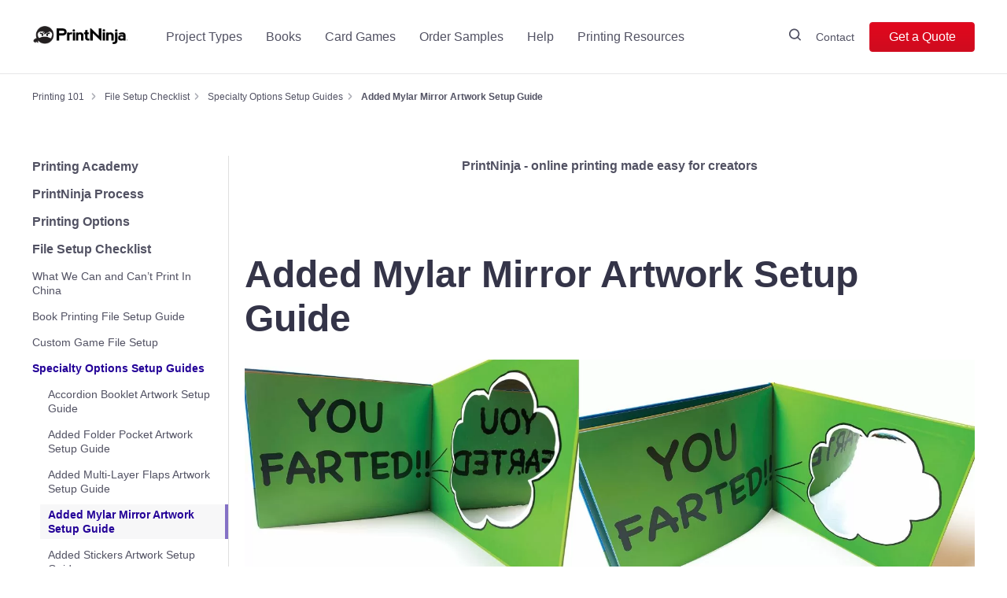

--- FILE ---
content_type: text/html; charset=UTF-8
request_url: https://printninja.com/printing-resource-center/printninja-file-setup-checklist/specialty-options-setup-guides/added-mylar-mirror-artwork-setup-guide/
body_size: 27013
content:
<!doctype html>

<html lang="en-US" class="no-js">
<head><meta http-equiv="Content-Type" content="text/html; charset=utf-8">

<meta http-equiv="X-UA-Compatible" content="IE=edge,chrome=1">
<meta name="viewport" content="width=device-width, initial-scale=1">

<link as="script" href="/wp-content/themes/printninja2/js/jquery.min.js" rel="preload">
<script src="/wp-content/themes/printninja2/js/jquery.min.js"></script>


<link rel="profile" href="https://gmpg.org/xfn/11">
<!-- TrustBox script -->
<script as="script" type="text/javascript" src="//widget.trustpilot.com/bootstrap/v5/tp.widget.bootstrap.min.js" async rel="preload"></script>
<!-- End Trustbox script -->
<meta name='robots' content='index, follow, max-image-preview:large, max-snippet:-1, max-video-preview:-1' />
	<style>img:is([sizes="auto" i], [sizes^="auto," i]) { contain-intrinsic-size: 3000px 1500px }</style>
	
		<!-- Meta Tag Manager -->
		<meta name="p:domain_verify" content="1ec1dd44214d66a971a01cd8f96fed44" />
		<!-- / Meta Tag Manager -->

	<!-- This site is optimized with the Yoast SEO Premium plugin v25.9 (Yoast SEO v25.9) - https://yoast.com/wordpress/plugins/seo/ -->
	<title>Added Mylar Mirror Artwork Setup Guide - PrintNinja</title>
	<link rel="canonical" href="https://printninja.com/printing-resource-center/printninja-file-setup-checklist/specialty-options-setup-guides/added-mylar-mirror-artwork-setup-guide/" />
	<meta property="og:locale" content="en_US" />
	<meta property="og:type" content="article" />
	<meta property="og:title" content="Added Mylar Mirror Artwork Setup Guide" />
	<meta property="og:description" content="File Setup All you will need to do is make sure you have created a SECOND layer in your design program: &#8211; Top Layer = Mirror Shape &#8211; Bottom Layer = Printed Artwork On the top layer, all you will..." />
	<meta property="og:url" content="https://printninja.com/printing-resource-center/printninja-file-setup-checklist/specialty-options-setup-guides/added-mylar-mirror-artwork-setup-guide/" />
	<meta property="og:site_name" content="PrintNinja" />
	<meta property="article:publisher" content="https://www.facebook.com/PrintNinja/" />
	<meta property="article:modified_time" content="2023-01-18T19:26:21+00:00" />
	<meta property="og:image" content="https://printninja.com/wp-content/uploads/2022/11/Mylar2_3-scaled.jpg" />
	<meta name="twitter:card" content="summary_large_image" />
	<meta name="twitter:site" content="@printninja" />
	<meta name="twitter:label1" content="Est. reading time" />
	<meta name="twitter:data1" content="2 minutes" />
	<script type="application/ld+json" class="yoast-schema-graph">{"@context":"https://schema.org","@graph":[{"@type":"WebPage","@id":"https://printninja.com/printing-resource-center/printninja-file-setup-checklist/specialty-options-setup-guides/added-mylar-mirror-artwork-setup-guide/","url":"https://printninja.com/printing-resource-center/printninja-file-setup-checklist/specialty-options-setup-guides/added-mylar-mirror-artwork-setup-guide/","name":"Added Mylar Mirror Artwork Setup Guide - PrintNinja","isPartOf":{"@id":"https://printninja.com/#website"},"primaryImageOfPage":{"@id":"https://printninja.com/printing-resource-center/printninja-file-setup-checklist/specialty-options-setup-guides/added-mylar-mirror-artwork-setup-guide/#primaryimage"},"image":{"@id":"https://printninja.com/printing-resource-center/printninja-file-setup-checklist/specialty-options-setup-guides/added-mylar-mirror-artwork-setup-guide/#primaryimage"},"thumbnailUrl":"https://printninja.com/wp-content/uploads/2022/11/Mylar2_3-scaled.jpg","datePublished":"2022-11-30T17:11:41+00:00","dateModified":"2023-01-18T19:26:21+00:00","breadcrumb":{"@id":"https://printninja.com/printing-resource-center/printninja-file-setup-checklist/specialty-options-setup-guides/added-mylar-mirror-artwork-setup-guide/#breadcrumb"},"inLanguage":"en-US","potentialAction":[{"@type":"ReadAction","target":["https://printninja.com/printing-resource-center/printninja-file-setup-checklist/specialty-options-setup-guides/added-mylar-mirror-artwork-setup-guide/"]}]},{"@type":"ImageObject","inLanguage":"en-US","@id":"https://printninja.com/printing-resource-center/printninja-file-setup-checklist/specialty-options-setup-guides/added-mylar-mirror-artwork-setup-guide/#primaryimage","url":"https://printninja.com/wp-content/uploads/2022/11/Mylar2_3-scaled.jpg","contentUrl":"https://printninja.com/wp-content/uploads/2022/11/Mylar2_3-scaled.jpg","width":2560,"height":879,"caption":"Added Mylar Artwork Hardcover Book"},{"@type":"BreadcrumbList","@id":"https://printninja.com/printing-resource-center/printninja-file-setup-checklist/specialty-options-setup-guides/added-mylar-mirror-artwork-setup-guide/#breadcrumb","itemListElement":[{"@type":"ListItem","position":1,"name":"Home","item":"https://printninja.com/"},{"@type":"ListItem","position":2,"name":"Resource Center","item":"https://printninja.com/printing-resource-center/"},{"@type":"ListItem","position":3,"name":"File Setup Checklist","item":"https://printninja.com/printing-resource-center/printninja-file-setup-checklist/"},{"@type":"ListItem","position":4,"name":"Specialty Options Setup Guides","item":"https://printninja.com/printing-resource-center/printninja-file-setup-checklist/specialty-options-setup-guides/"},{"@type":"ListItem","position":5,"name":"Added Mylar Mirror Artwork Setup Guide"}]},{"@type":"WebSite","@id":"https://printninja.com/#website","url":"https://printninja.com/","name":"PrintNinja","description":"Quality, Affordable Printing For Creators","publisher":{"@id":"https://printninja.com/#organization"},"potentialAction":[{"@type":"SearchAction","target":{"@type":"EntryPoint","urlTemplate":"https://printninja.com/?s={search_term_string}"},"query-input":{"@type":"PropertyValueSpecification","valueRequired":true,"valueName":"search_term_string"}}],"inLanguage":"en-US"},{"@type":"Organization","@id":"https://printninja.com/#organization","name":"PrintNinja","url":"https://printninja.com/","logo":{"@type":"ImageObject","inLanguage":"en-US","@id":"https://printninja.com/#/schema/logo/image/","url":"https://printninja.com/wp-content/uploads/2019/11/printNinjaLogoBlack-new.png","contentUrl":"https://printninja.com/wp-content/uploads/2019/11/printNinjaLogoBlack-new.png","width":244,"height":54,"caption":"PrintNinja"},"image":{"@id":"https://printninja.com/#/schema/logo/image/"},"sameAs":["https://www.facebook.com/PrintNinja/","https://x.com/printninja","https://www.instagram.com/printninja/"],"description":"PrintNinja is an online custom printing service that has printed millions of books, comic books, children’s books, magazines, games, and catalogs for thousands of independent creators, publishers, and businesses.","numberOfEmployees":{"@type":"QuantitativeValue","minValue":"11","maxValue":"50"}}]}</script>
	<!-- / Yoast SEO Premium plugin. -->


<link rel='dns-prefetch' href='//cdn.jsdelivr.net' />
<link rel='stylesheet' id='wp-block-library-css' href='https://printninja.com/wp-includes/css/dist/block-library/style.min.css?ver=6.8.3' type='text/css' media='all' />
<style id='classic-theme-styles-inline-css' type='text/css'>
/*! This file is auto-generated */
.wp-block-button__link{color:#fff;background-color:#32373c;border-radius:9999px;box-shadow:none;text-decoration:none;padding:calc(.667em + 2px) calc(1.333em + 2px);font-size:1.125em}.wp-block-file__button{background:#32373c;color:#fff;text-decoration:none}
</style>
<style id='global-styles-inline-css' type='text/css'>
:root{--wp--preset--aspect-ratio--square: 1;--wp--preset--aspect-ratio--4-3: 4/3;--wp--preset--aspect-ratio--3-4: 3/4;--wp--preset--aspect-ratio--3-2: 3/2;--wp--preset--aspect-ratio--2-3: 2/3;--wp--preset--aspect-ratio--16-9: 16/9;--wp--preset--aspect-ratio--9-16: 9/16;--wp--preset--color--black: #000000;--wp--preset--color--cyan-bluish-gray: #abb8c3;--wp--preset--color--white: #ffffff;--wp--preset--color--pale-pink: #f78da7;--wp--preset--color--vivid-red: #cf2e2e;--wp--preset--color--luminous-vivid-orange: #ff6900;--wp--preset--color--luminous-vivid-amber: #fcb900;--wp--preset--color--light-green-cyan: #7bdcb5;--wp--preset--color--vivid-green-cyan: #00d084;--wp--preset--color--pale-cyan-blue: #8ed1fc;--wp--preset--color--vivid-cyan-blue: #0693e3;--wp--preset--color--vivid-purple: #9b51e0;--wp--preset--gradient--vivid-cyan-blue-to-vivid-purple: linear-gradient(135deg,rgba(6,147,227,1) 0%,rgb(155,81,224) 100%);--wp--preset--gradient--light-green-cyan-to-vivid-green-cyan: linear-gradient(135deg,rgb(122,220,180) 0%,rgb(0,208,130) 100%);--wp--preset--gradient--luminous-vivid-amber-to-luminous-vivid-orange: linear-gradient(135deg,rgba(252,185,0,1) 0%,rgba(255,105,0,1) 100%);--wp--preset--gradient--luminous-vivid-orange-to-vivid-red: linear-gradient(135deg,rgba(255,105,0,1) 0%,rgb(207,46,46) 100%);--wp--preset--gradient--very-light-gray-to-cyan-bluish-gray: linear-gradient(135deg,rgb(238,238,238) 0%,rgb(169,184,195) 100%);--wp--preset--gradient--cool-to-warm-spectrum: linear-gradient(135deg,rgb(74,234,220) 0%,rgb(151,120,209) 20%,rgb(207,42,186) 40%,rgb(238,44,130) 60%,rgb(251,105,98) 80%,rgb(254,248,76) 100%);--wp--preset--gradient--blush-light-purple: linear-gradient(135deg,rgb(255,206,236) 0%,rgb(152,150,240) 100%);--wp--preset--gradient--blush-bordeaux: linear-gradient(135deg,rgb(254,205,165) 0%,rgb(254,45,45) 50%,rgb(107,0,62) 100%);--wp--preset--gradient--luminous-dusk: linear-gradient(135deg,rgb(255,203,112) 0%,rgb(199,81,192) 50%,rgb(65,88,208) 100%);--wp--preset--gradient--pale-ocean: linear-gradient(135deg,rgb(255,245,203) 0%,rgb(182,227,212) 50%,rgb(51,167,181) 100%);--wp--preset--gradient--electric-grass: linear-gradient(135deg,rgb(202,248,128) 0%,rgb(113,206,126) 100%);--wp--preset--gradient--midnight: linear-gradient(135deg,rgb(2,3,129) 0%,rgb(40,116,252) 100%);--wp--preset--font-size--small: 13px;--wp--preset--font-size--medium: 20px;--wp--preset--font-size--large: 36px;--wp--preset--font-size--x-large: 42px;--wp--preset--spacing--20: 0.44rem;--wp--preset--spacing--30: 0.67rem;--wp--preset--spacing--40: 1rem;--wp--preset--spacing--50: 1.5rem;--wp--preset--spacing--60: 2.25rem;--wp--preset--spacing--70: 3.38rem;--wp--preset--spacing--80: 5.06rem;--wp--preset--shadow--natural: 6px 6px 9px rgba(0, 0, 0, 0.2);--wp--preset--shadow--deep: 12px 12px 50px rgba(0, 0, 0, 0.4);--wp--preset--shadow--sharp: 6px 6px 0px rgba(0, 0, 0, 0.2);--wp--preset--shadow--outlined: 6px 6px 0px -3px rgba(255, 255, 255, 1), 6px 6px rgba(0, 0, 0, 1);--wp--preset--shadow--crisp: 6px 6px 0px rgba(0, 0, 0, 1);}:where(.is-layout-flex){gap: 0.5em;}:where(.is-layout-grid){gap: 0.5em;}body .is-layout-flex{display: flex;}.is-layout-flex{flex-wrap: wrap;align-items: center;}.is-layout-flex > :is(*, div){margin: 0;}body .is-layout-grid{display: grid;}.is-layout-grid > :is(*, div){margin: 0;}:where(.wp-block-columns.is-layout-flex){gap: 2em;}:where(.wp-block-columns.is-layout-grid){gap: 2em;}:where(.wp-block-post-template.is-layout-flex){gap: 1.25em;}:where(.wp-block-post-template.is-layout-grid){gap: 1.25em;}.has-black-color{color: var(--wp--preset--color--black) !important;}.has-cyan-bluish-gray-color{color: var(--wp--preset--color--cyan-bluish-gray) !important;}.has-white-color{color: var(--wp--preset--color--white) !important;}.has-pale-pink-color{color: var(--wp--preset--color--pale-pink) !important;}.has-vivid-red-color{color: var(--wp--preset--color--vivid-red) !important;}.has-luminous-vivid-orange-color{color: var(--wp--preset--color--luminous-vivid-orange) !important;}.has-luminous-vivid-amber-color{color: var(--wp--preset--color--luminous-vivid-amber) !important;}.has-light-green-cyan-color{color: var(--wp--preset--color--light-green-cyan) !important;}.has-vivid-green-cyan-color{color: var(--wp--preset--color--vivid-green-cyan) !important;}.has-pale-cyan-blue-color{color: var(--wp--preset--color--pale-cyan-blue) !important;}.has-vivid-cyan-blue-color{color: var(--wp--preset--color--vivid-cyan-blue) !important;}.has-vivid-purple-color{color: var(--wp--preset--color--vivid-purple) !important;}.has-black-background-color{background-color: var(--wp--preset--color--black) !important;}.has-cyan-bluish-gray-background-color{background-color: var(--wp--preset--color--cyan-bluish-gray) !important;}.has-white-background-color{background-color: var(--wp--preset--color--white) !important;}.has-pale-pink-background-color{background-color: var(--wp--preset--color--pale-pink) !important;}.has-vivid-red-background-color{background-color: var(--wp--preset--color--vivid-red) !important;}.has-luminous-vivid-orange-background-color{background-color: var(--wp--preset--color--luminous-vivid-orange) !important;}.has-luminous-vivid-amber-background-color{background-color: var(--wp--preset--color--luminous-vivid-amber) !important;}.has-light-green-cyan-background-color{background-color: var(--wp--preset--color--light-green-cyan) !important;}.has-vivid-green-cyan-background-color{background-color: var(--wp--preset--color--vivid-green-cyan) !important;}.has-pale-cyan-blue-background-color{background-color: var(--wp--preset--color--pale-cyan-blue) !important;}.has-vivid-cyan-blue-background-color{background-color: var(--wp--preset--color--vivid-cyan-blue) !important;}.has-vivid-purple-background-color{background-color: var(--wp--preset--color--vivid-purple) !important;}.has-black-border-color{border-color: var(--wp--preset--color--black) !important;}.has-cyan-bluish-gray-border-color{border-color: var(--wp--preset--color--cyan-bluish-gray) !important;}.has-white-border-color{border-color: var(--wp--preset--color--white) !important;}.has-pale-pink-border-color{border-color: var(--wp--preset--color--pale-pink) !important;}.has-vivid-red-border-color{border-color: var(--wp--preset--color--vivid-red) !important;}.has-luminous-vivid-orange-border-color{border-color: var(--wp--preset--color--luminous-vivid-orange) !important;}.has-luminous-vivid-amber-border-color{border-color: var(--wp--preset--color--luminous-vivid-amber) !important;}.has-light-green-cyan-border-color{border-color: var(--wp--preset--color--light-green-cyan) !important;}.has-vivid-green-cyan-border-color{border-color: var(--wp--preset--color--vivid-green-cyan) !important;}.has-pale-cyan-blue-border-color{border-color: var(--wp--preset--color--pale-cyan-blue) !important;}.has-vivid-cyan-blue-border-color{border-color: var(--wp--preset--color--vivid-cyan-blue) !important;}.has-vivid-purple-border-color{border-color: var(--wp--preset--color--vivid-purple) !important;}.has-vivid-cyan-blue-to-vivid-purple-gradient-background{background: var(--wp--preset--gradient--vivid-cyan-blue-to-vivid-purple) !important;}.has-light-green-cyan-to-vivid-green-cyan-gradient-background{background: var(--wp--preset--gradient--light-green-cyan-to-vivid-green-cyan) !important;}.has-luminous-vivid-amber-to-luminous-vivid-orange-gradient-background{background: var(--wp--preset--gradient--luminous-vivid-amber-to-luminous-vivid-orange) !important;}.has-luminous-vivid-orange-to-vivid-red-gradient-background{background: var(--wp--preset--gradient--luminous-vivid-orange-to-vivid-red) !important;}.has-very-light-gray-to-cyan-bluish-gray-gradient-background{background: var(--wp--preset--gradient--very-light-gray-to-cyan-bluish-gray) !important;}.has-cool-to-warm-spectrum-gradient-background{background: var(--wp--preset--gradient--cool-to-warm-spectrum) !important;}.has-blush-light-purple-gradient-background{background: var(--wp--preset--gradient--blush-light-purple) !important;}.has-blush-bordeaux-gradient-background{background: var(--wp--preset--gradient--blush-bordeaux) !important;}.has-luminous-dusk-gradient-background{background: var(--wp--preset--gradient--luminous-dusk) !important;}.has-pale-ocean-gradient-background{background: var(--wp--preset--gradient--pale-ocean) !important;}.has-electric-grass-gradient-background{background: var(--wp--preset--gradient--electric-grass) !important;}.has-midnight-gradient-background{background: var(--wp--preset--gradient--midnight) !important;}.has-small-font-size{font-size: var(--wp--preset--font-size--small) !important;}.has-medium-font-size{font-size: var(--wp--preset--font-size--medium) !important;}.has-large-font-size{font-size: var(--wp--preset--font-size--large) !important;}.has-x-large-font-size{font-size: var(--wp--preset--font-size--x-large) !important;}
:where(.wp-block-post-template.is-layout-flex){gap: 1.25em;}:where(.wp-block-post-template.is-layout-grid){gap: 1.25em;}
:where(.wp-block-columns.is-layout-flex){gap: 2em;}:where(.wp-block-columns.is-layout-grid){gap: 2em;}
:root :where(.wp-block-pullquote){font-size: 1.5em;line-height: 1.6;}
</style>
<link rel='stylesheet' id='pl_simple-mminiature-calculater-css' href='https://printninja.com/wp-content/plugins/game-componenets/simple-miniature-calculator/css/simple-miniature-calculator.css?ver=1770041606' type='text/css' media='all' />
<link rel='stylesheet' id='pl_tow-piece-box-calc-css' href='https://printninja.com/wp-content/plugins/game-componenets/two-piece-box-calculator/css/two-piece-box-calculator.css?ver=1770041606' type='text/css' media='all' />
<link rel='stylesheet' id='pc_packing-calculator-css-css' href='https://printninja.com/wp-content/plugins/game-componenets/packaging-calculator/css/packing-calculator.css?ver=1770041606' type='text/css' media='all' />
<link rel='stylesheet' id='kitescovertemplate_css-css' href='https://printninja.com/wp-content/plugins/kites-cover-template//css/style.css?ver=2.8.7' type='text/css' media='all' />
<link rel='stylesheet' id='wpsc-style-css' href='https://printninja.com/wp-content/plugins/wordpress-simple-paypal-shopping-cart/assets/wpsc-front-end-styles.css?ver=5.2.0' type='text/css' media='all' />
<link rel='stylesheet' id='custom-style-css' href='https://printninja.com/wp-content/themes/printninja2/css/custom.css?version=1.259&#038;ver=6.8.3' type='text/css' media='all' />
<link rel='stylesheet' id='ninja-style-css' href='https://printninja.com/wp-content/themes/printninja2/css/app.css?version=6.1.7&#038;ver=6.8.3' type='text/css' media='all' />
<link rel='stylesheet' id='ninja-spine-style-css' href='https://printninja.com/wp-content/themes/printninja2/css/spine-calculator.css' type='text/css' media='all' />
<link rel='stylesheet' id='lgc-unsemantic-grid-responsive-tablet-css' href='https://printninja.com/wp-content/plugins/lightweight-grid-columns/css/unsemantic-grid-responsive-tablet.css?ver=1.0' type='text/css' media='all' />
<link rel='stylesheet' id='pl_form-style-css' href='https://printninja.com/wp-content/plugins/game-componenets/game-board/css/formstyle.css?ver=1770041606' type='text/css' media='all' />
<script type="text/javascript" src="https://printninja.com/wp-content/themes/printninja2/js/jquery.min.js" id="jquery-js"></script>
<script type="text/javascript" src="https://printninja.com/wp-content/plugins/game-componenets/game-board/js/custom_v1.1.js?ver=1770041606" id="pl___efe_custom-js-js"></script>
<script type="text/javascript" id="pl___efe_form_data_custom-js-extra">
/* <![CDATA[ */
var gameboard_ajax_object = {"ajax_url":"https:\/\/printninja.com\/wp-admin\/admin-ajax.php"};
/* ]]> */
</script>
<script type="text/javascript" src="https://printninja.com/wp-content/plugins/game-componenets/game-board/js/form_data_custom.js?ver=1770041606" id="pl___efe_form_data_custom-js"></script>
<script type="text/javascript" src="https://printninja.com/wp-content/plugins/game-componenets/game-board/js/edit_form.js?ver=1770041606" id="pl___efe_js_lib_dropbox-image-js"></script>
<!-- start Simple Custom CSS and JS -->
<style type="text/css">
/* Add your CSS code here.

For example:
.example {
    color: red;
}

For brushing up on your CSS knowledge, check out http://www.w3schools.com/css/css_syntax.asp

End of comment */ 


/* Small Devices, Tablets */
   </style>
<!-- end Simple Custom CSS and JS -->

		<!-- GA Google Analytics @ https://m0n.co/ga -->
		<script async src="https://www.googletagmanager.com/gtag/js?id=G-7LTLLZKWZB"></script>
		<script>
			window.dataLayer = window.dataLayer || [];
			function gtag(){dataLayer.push(arguments);}
			gtag('js', new Date());
			gtag('config', 'G-7LTLLZKWZB');
		</script>

			<!--[if lt IE 9]>
			<link rel="stylesheet" href="https://printninja.com/wp-content/plugins/lightweight-grid-columns/css/ie.min.css" />
		<![endif]-->
	<script>document.createElement( "picture" );if(!window.HTMLPictureElement && document.addEventListener) {window.addEventListener("DOMContentLoaded", function() {var s = document.createElement("script");s.src = "https://printninja.com/wp-content/plugins/webp-express/js/picturefill.min.js";document.body.appendChild(s);});}</script>
<!-- WP Simple Shopping Cart plugin v5.2.0 - https://wordpress.org/plugins/wordpress-simple-paypal-shopping-cart/ -->
	<script type="text/javascript">
	function ReadForm (obj1, tst) {
	    // Read the user form
	    var i,j,pos;
	    val_total="";val_combo="";

	    for (i=0; i<obj1.length; i++)
	    {
	        // run entire form
	        obj = obj1.elements[i];           // a form element

	        if (obj.type == "select-one")
	        {   // just selects
	            if (obj.name == "quantity" ||
	                obj.name == "amount") continue;
		        pos = obj.selectedIndex;        // which option selected
		        
		        const selected_option = obj.options[pos];
		        
		        val = selected_option?.value;   // selected value
		        if (selected_option?.getAttribute("data-display-text")){
                    val = selected_option?.getAttribute("data-display-text");
                }
		        
		        val_combo = val_combo + " (" + val + ")";
	        }
	    }
		// Now summarize everything we have processed above
		val_total = obj1.product_tmp.value + val_combo;
		obj1.wspsc_product.value = val_total;

        wpscShowCalculatedProductPrice(obj1);
	}

    document.addEventListener('DOMContentLoaded', function (){
        // Calculate all variation prices on initial page load.
        const addToCartForms = document.querySelectorAll('form.wp-cart-button-form');
        addToCartForms?.forEach(function(addToCartForm){
            wpscShowCalculatedProductPrice(addToCartForm);
        })
    })

    function wpscShowCalculatedProductPrice(form){
        const productBox = form.closest('.wp_cart_product_display_bottom');
        if (!productBox){
            // This is not a product display box shortcode, nothing o do.
            return;
        }

        const currentFormVarInputs = form.querySelectorAll('.wp_cart_variation1_select, .wp_cart_variation2_select, .wp_cart_variation3_select');
        if (!currentFormVarInputs.length){
            // This product does not have variations. Nothing to do.
            return;
        }

        const priceBox = productBox?.querySelector('.wp_cart_product_price');

        const basePriceEl = form?.querySelector('input[name="price"]');
        const basePrice = basePriceEl?.value;

        let updatedPrice = parseFloat(basePrice);

        currentFormVarInputs.forEach(function(varInput){
            const selectedOptionEl = varInput.options[varInput.selectedIndex];

            const varPrice = selectedOptionEl?.getAttribute("data-price");
            if (varPrice){
                // Nothing to do if no variation price set.
                updatedPrice += parseFloat(varPrice);
            }
        })

        priceBox.innerText = '$' + updatedPrice.toFixed(2);
    }

	</script>
    <meta name="tec-api-version" content="v1"><meta name="tec-api-origin" content="https://printninja.com"><link rel="alternate" href="https://printninja.com/wp-json/tribe/events/v1/" /><link rel="apple-touch-icon" sizes="152x152" href="/wp-content/uploads/fbrfg/apple-touch-icon.png">
<link rel="icon" type="image/png" sizes="32x32" href="/wp-content/uploads/fbrfg/favicon-32x32.png">
<link rel="icon" type="image/png" sizes="16x16" href="/wp-content/uploads/fbrfg/favicon-16x16.png">
<link rel="manifest" href="/wp-content/uploads/fbrfg/site.webmanifest">
<link rel="mask-icon" href="/wp-content/uploads/fbrfg/safari-pinned-tab.svg" color="#5bbad5">
<link rel="shortcut icon" href="/wp-content/uploads/fbrfg/favicon.ico">
<meta name="msapplication-TileColor" content="#da532c">
<meta name="msapplication-config" content="/wp-content/uploads/fbrfg/browserconfig.xml">
<meta name="theme-color" content="#ffffff">
		<script>
		(function(h,o,t,j,a,r){
			h.hj=h.hj||function(){(h.hj.q=h.hj.q||[]).push(arguments)};
			h._hjSettings={hjid:431772,hjsv:5};
			a=o.getElementsByTagName('head')[0];
			r=o.createElement('script');r.async=1;
			r.src=t+h._hjSettings.hjid+j+h._hjSettings.hjsv;
			a.appendChild(r);
		})(window,document,'//static.hotjar.com/c/hotjar-','.js?sv=');
		</script>
		<link rel='canonical' href='https://printninja.com/printing-resource-center/printninja-file-setup-checklist/specialty-options-setup-guides/added-mylar-mirror-artwork-setup-guide/' />
		<style type="text/css" id="wp-custom-css">
			dl, ol, ul {
	margin: 0;
}




a {
	color: #525263;
	font-family: "Work Sans",sans-serif; 
	text-decoration: none;
}

.menu-item > a:hover {color:inherit!important;text-decoration:none!important}
.button.menu-item > a:hover {color:#fff!important;}
.gs-list {
	list-style: disc;
	margin-left: 30px;
}
.ship-except-div {
	display:inline-block;
}
.ship-except-div-left {
	float:left;
	margin-right:20px;
}
.ship-except-div-right {
	float:left;
	margin-right:20px;
}
.ship-except-box-right {
	float: left;
	width: 50%;
	padding-left: 100px;
}
.box-right-p {
	font-size: 20px;
}
.box-right-sub-p {
	font-size: 15px;
	margin-top: 20px;
	font-style: italic;
}
.gs-link {
	text-decoration:underline;
	color:#d71f32;
}
.ship-outside-div {
	display:inline-block;
}
.ship-outside-ul {
	margin-left:23px;
	margin-bottom:0px;
}
.gs-country-title {
	margin-bottom:10px;
}
.country-div {
	margin-top:20px;
	margin-bottom:20px;
}
.country-div ul {
	list-style: disc;
	margin-left: 30px;
}
.gs-action-box {
	text-align:center;
	margin-top:30px;
}
.gs-action-title {
	font-weight: bold;
  font-size: 25px;
	margin-bottom:20px;
}
.gs-h2 {
	font-size:20px;
}
.gs-img {
	border: 4px solid #d71f32;
  width: 100%;
  margin-top: 20px;
  margin-bottom: 20px;
}
/** FABRIZIO CUSTOM BOARD GAMES STYLES PAGE **/
.board-game-container {
	
}
.board-game-container-pricing-detail .board-game-column {
  width: 49% !important;
  margin: 0 auto !important;
  text-align: center !important;
  float: none;
}
.board-game-container-pricing-detail table {
    border-collapse: collapse;
    border-spacing: 0;
    width: 100%;
    border: 1px solid #ddd;
}

.board-game-container-pricing-detail th, .board-game-container-pricing-detail td {
    text-align: left;
    padding: 8px;
}

.board-game-container-pricing-detail tr:nth-child(even){background-color: #f2f2f2}
.board-game-container-two-columns .board-game-column {
	min-height: 750px;
  margin-top: 50px;
  border: 1px solid #eee;
}
.board-game-container-two-columns .board-game-button a {
  width: 100% !important;
  text-align: center;
  font-size: 16px;
}
.board-game-column {
	position:relative;
}
.board-game-column h2 {
	text-align: center;
  margin-top: 10px;
  margin-bottom: 20px;
  font-size: 18px;
}
.board-game-column img {
	width:100%;
}
.board-game-description {
	margin-bottom:50px;
}
.board-game-description ul {
	margin-left:40px;
}
.board-game-description ul li {
	list-style: disc;
	font-weight: 500;
}
.board-game-price-details {
	margin-left:20px;
}
.board-game-product-cost {
	font-weight: 500;
  text-decoration: underline;
}
.board-game-product-price {
	font-weight: 500;
}
.board-game-delivery-info {
	font-weight: 500;
  text-decoration: underline;
  margin-top: 20px;
}
.board-game-delivery-price {
	font-weight: 500;
}
.board-game-button {
	position: absolute;
  right: 0;
  bottom: 0;
  width: 100%;
  text-align: center;
}
.board-game-button a {
	background: #D40A1E;
  color: #fff;
  padding: 7px 0px 7px 13px;
  display: block;
  font-size: 15px;
  margin: 0 auto;
  border: 1px solid #D40A1E;
}
.board-game-button a:hover {
	color:#D40A1E;
	background:#FFF;
	border:1px solid #D40A1E;
}
.game-prices-banner {
	min-height:400px;
}
.board-game-container-two-columns:after {
        content:"";
        display: table;
        clear: both;
}
.board-left {
   float: left;
   width: 45%;
    }
.board-right {
  float: right;
   width: 45%;
}
 @media screen and (max-width: 480px) {
        .board-left, .board-right {
            float: none;
            width: auto;
        }
    }
@media (max-width:768px) {
	.board-game-container-two-columns .board-game-column {
		min-height:690px;
	}
}
body #gform_submit_button_17 {
    color: #fff;
    border-color: #D71F32;
    background-color: #E2071D;
    background-image: linear-gradient(-180deg, #e2071d 0%, #cf0c1f 100%);
    border: 1px solid transparent;
    border-radius: 4px;
    white-space: nowrap;
    line-height: 38px;
    line-height: 36px;
    height: 38px;
    display: inline-block;
    font-size: 16px;
    font-weight: 500;
    text-align: center;
    min-width: 134px;
    padding: 0 13px;
    font-weight: 500;
}

/**NEW CSS FOR RESPONSIVENESS**/
.gform_wrapper .top_label li.gfield.gf_first_quarter:not(.gfield_time_hour):not(.gfield_time_minute):not(.gfield_time_ampm),
.gform_wrapper .top_label li.gfield.gf_second_quarter:not(.gfield_time_hour):not(.gfield_time_minute):not(.gfield_time_ampm) {
	width: 50%;
}

body .gform_wrapper .top_label div.ginput_container {
	margin-top: 15px;
}

.page-id-5303.admin-bar .siteHeader {
	top: 0;
}

.board-game-gf .main-cl-1 {
	width: inherit;
	float: right;
}

.gform_wrapper .top_label li ul.gfield_radio {
		width: calc(95% + 16px);
	}




@media (max-width: 991px) {
		.container.custom-bg-p {
			max-width: 980px;
			min-width: 90% !important;
		}
	
	.board-game-gf .your-game-components 	{
		width: 49%;
		padding-left: 1%;
	}
	
	.gform_wrapper ul.gform_fields li.gfield {
		padding-right: 1%;
	}
	
	.board-game-gf .game-components {
		width: 49%;
	}
	
	.board-game-gf_wrapper.gform_wrapper .top_label li.gfield.gf-right-components {
		float: left;
		margin-bottom: 20px;
	}
	
	.board-game-gf_wrapper.gform_wrapper .top_label li.gfield.gf-right-components .ginput_container {
		width: 100% !important;
	}
	
	.board-game-gf .board-game-left {
		width: 100%;
	}
	
	.board-game-gf .board-game-right {
		width: 100%;
		margin-top: 30px;
	}
	
}

@media (max-width: 768px) {
	.board-game-gf .your-game-components 	{
		width: 100%;
		padding-left: 0;
	}
	
	.gform_wrapper ul.gform_fields li.gfield {
		padding-right: 0;
	}
	
	.board-game-gf .game-components {
		width: 100%;
		margin-bottom: 30px;
	}
	
	.board-game-gf .game-components img {
		height: auto !important;
		max-height: 100px;
	}
	
	.gf-left-lable .ginput_container {
		width: 100% !important;
		margin: 20px 0;
	}
	.board-game-gf_wrapper.gform_wrapper .top_label li.gfield.gf-left-lable .gfield_description {
		width: 100%;
		text-align: center;
	}
	
	.board-game-gf_wrapper.gform_wrapper .top_label li.gfield.gf-right-components {
		width: 100%;
	}
	
	.gform_wrapper .top_label li.gfield.gf_left_half,
	.gform_wrapper .top_label li.gfield.gf_right_half {
		width: 100%;
		text-align: center;
	}
	
	.board-game-gf_wrapper.gform_wrapper .top_label li.gfield.gf-left-lable .gfield_description {
		margin-right: 0;
	}
	
	.gform_wrapper .gfield_description {
		padding: 0;
	}
	
	.board-game-gf_wrapper.gform_wrapper .top_label li.gfield.gf_left_half.gf-left-lable .ginput_container:not(.gfield_time_hour):not(.gfield_time_minute):not(.gfield_time_ampm):not(.ginput_container_date):not(.ginput_quantity):not(.datepicker),
	.board-game-gf_wrapper.gform_wrapper .top_label li.gfield.gf_right_half.gf-left-lable .ginput_container:not(.gfield_time_hour):not(.gfield_time_minute):not(.gfield_time_ampm):not(.ginput_container_date):not(.ginput_quantity):not(.datepicker) {
		width: 100% !important;
	}
	
	.board-game-gf_wrapper.gform_wrapper .popup-wrap {
		min-width: 100%;
		width: 100%;
	}
}

@media (max-width: 650px) {
	.gform_wrapper select.medium {
		width: 98%;
	}
	
		#input_19_78 {
		text-align: center;
	}
	
	.gform_wrapper li.gfield.gf_list_5col ul.gfield_radio li {
		width: 100%;
		margin-bottom: 20px;
	}
	
	.gform_wrapper ul.gfield_radio li label {
		display: block;
	}
	
		#input_19_78 {
		text-align: center;
	}
	
	.gform_wrapper li.gfield.gf_list_5col ul.gfield_radio li {
		width: 100%;
		margin-bottom: 20px;
	}
	
	.gform_wrapper ul.gfield_radio li label {
		max-width: 100% !important;
	}
	
	.gform_wrapper ul.gfield_radio li label {
		width: 100% !important;
	} 
	
	#input_19_285 {
		width: 100% !important;
		display: flex;
    flex-flow: row wrap;
    justify-content: center; 
		text-align: center;
	}
	
	#input_19_285 li {
		flex: 0 0 50%;
    max-width: 50%;
	}
	
	.gform_wrapper .gfield_description {
		margin-top: 20px;
		text-align: center;
	}
	
		#input_19_97 > .gform_wrapper ul.gfield_radio li label {
		width: inherit !important;
		display: inline-block !important;
	}
}

@media (max-width: 641px) {
	.gform_wrapper .top_label li.gfield.gf_first_quarter:not(.gfield_time_hour):not(.gfield_time_minute):not(.gfield_time_ampm) {
		width: 100%;
		text-align: center;
	}
	
	.gform_wrapper .top_label li.gfield.gf_second_quarter:not(.gfield_time_hour):not(.gfield_time_minute):not(.gfield_time_ampm) {
		width: 100%;
		text-align: center;
	}
	
	.board-game-gf .packaging-options ul li {
		width: 50%;
	}
	
	.board-game-gf .packaging-options img {
		width: 100% !important;
		height: auto !important;
	}
}

@media (max-width: 600px) {
	.board-game-gf .game-components ul li {
		width: 50%;
	}
	
	.board-game-gf .game-components img {
		max-height: 200px;
	}
	
	body .gform_wrapper div.gform_body ul.gform_fields li.gfield.gfield_html ul.tab-game-pieces {
		text-align: center;
	}
	
	.gform_wrapper ul.gform_fields li.gfield {
		padding-top: 10px;
	}
	
	.gform_wrapper ul.gform_fields li.gfield {
		text-align: center;
		width: 100%;
	}
	
	.board-game-gf_wrapper.gform_wrapper .top_label li.gfield.gf-right-components .gfield_label {
		width: 100%;
	}
	
	.board-game-gf .left-title-main {
		width: 100% !important;
	}
	
}

@media (max-width: 400px) {
	.board-game-gf_wrapper.gform_wrapper .top_label li.gfield.gf-right-components .gfield_label {
		width: 100%;
		text-align: center;
	}
}

 
@media all and (max-width:768px) {
	#top > section.paddedSection.proseWithBookendImagesSection.bg--lightgray > div.proseWithBookendImagesSection__imgLeft > picture > img,#top > section.quoteSliderSection.imageBleedSection.bg--darkgray.darkBg > div > div.quoteSliderSectionCols__image > div > div > div > div > div:nth-child(3) > div > div > picture > img,
	#top > section.quoteSliderSection.imageBleedSection.bg--darkgray.darkBg > div > div.quoteSliderSectionCols__image > div > div > div > div > div.slick-slide.slick-current.slick-active > div > div > picture > img,
	#top > section.paddedSection.proseWithBookendImagesSection.bg--lightgray > div.proseWithBookendImagesSection__imgRight > picture > img,#top > section.quoteSliderSection.imageBleedSection.bg--darkgray.darkBg > div > div.quoteSliderSectionCols__image > div > div > div > div > div.slick-slide.slick-current.slick-active > div > div > picture > img
	{display:none!important}
	
}

.siteFooter__headerRow .custom-column {
	flex: 0 0 23%;
	max-width: 23%;
	padding: 0 20px;
}


.custom-column .siteFooterHeader {
	margin-top: 0;
	margin: 15px 0;
}

.custom-column .siteFooterHeader:first-of-type {
	margin-top: 0;
}

.siteFooter__copyRow {
	margin-top: 80px;
	text-align: center;
}

.siteFooter__headerRow {
	flex-flow: row wrap;
	justify-content: center;
}

.siteFooter__copyRow .legalBlock {
	width: 100%;
}

.siteFooter__headerRow .socialCol {
	text-align: left;
}



@media (max-width: 991px) {
	.custom-column.contactCol {
		margin-left: 0;
	}
	
	.siteFooter__headerRow .custom-column {
	flex: 0 0 46%;
	max-width: 46%;
		margin-bottom: 50px;
}
}

@media (max-width: 768px) {

	
	.siteFooter__headerRow .custom-column {
	flex: 0 0 100%;
	max-width: 100%;
}
	
	.footerLogo {
		width: 100%;
	
	}
	
	.footerLogo img {
		max-width: 200px;

	}
	
	.siteFooter__copyRow .legalBlock {
		width: 90%;
	}
}



/*  */

.custom-column a {
	color: #fff;
	font-family: "Work Sans",sans-serif;
}

.new-site a {
	font-family: "Work Sans",sans-serif;
}

.new-site .container {
	max-width: 1440px;
	box-sizing: border-box;
}

.new-site .img-fluid.tab,
.new-site .img-fluid.mobile {
	display: none;
}

.new-header .navbar-collapse {
    justify-content: space-between;
}

.new-header .right-menu {
    display: flex;
}

.new-header .nav-item {
    position: relative;
		margin-right: 10px;
}

.new-header .nav-item:last-of-type {
	margin-right: 0;
}

.new-header .nav-item:after {
    display: block;
    content:"";
    clear: both;
    position: absolute;
    bottom: -10px;
    left: 0;
    width: 100%;
    height: 2px;
    background: #240298;
    transition: .3s all ;
    -moz-transition: .3s all ;
    -ms-transition: .3s all ;
    -o-transition: .3s all ;
    -webkit-transition: .3s all ;
    opacity: 0;
}

.new-header .nav-item:hover:after {
    opacity: 1;
}

.new-header {
	padding: 20px 0;
}

.new-header .navbar-brand {
	max-width: 180px;
}

.new-header .right-menu .nav-item:after {
	display: none;
}

.new-header .nav-link {
    color: #525263 !important;
    font-family: "Work Sans",sans-serif;
	font-weight: 500;
}

.new-site .btn-custom {
	outline: none;
	box-shadow: none;
	border-radius: 4px;
	font-family: "Work Sans",sans-serif; 
	font-weight: 500;
	font-size: 16px;
}

.new-site .btn-red {
	color: #fff !important;
	border: 1px solid #d71f32;
	border-color: #d71f32;
	background-color: #e2071d;
	background-image: linear-gradient(-180deg, #E2071D 0%, #CF0C1F 100%);
}

.new-site .banner-cont {
	align-self: center;
}


.new-site .white {
	color: #fff !important;
}

.new-site .relative {
	position: relative;
}

.new-site .banner-image-area {
	align-self: center;
	text-align: center;
}

.testimonial-area-new {
	padding: 80px 0;
}

.new-board-section {
	padding: 80px 0;
}

.new-board-section .row {
	margin-bottom: 60px;
}

.new-board-section .row:last-of-type {
	margin-bottom: 0
}


.new-board-section .row:nth-child(even) {
	flex-flow: row-reverse
}


.new-site {
	font-family: "Work Sans",sans-serif !important;
}

.new-site .new_page_banner {
	padding: 5% 0;
}

.new-site .banner-title {
	font-size: 36px;
}

.new-site .banner-desc {
	font-size: 21px;
	margin-top: 24px;
	opacity: .8;
	margin-bottom: 50px;
}

.new-site .btn-div {
	margin-top: 24px;
}

.new-site .btn-transparent {
	border: 1px solid #fff;
	font-size: 18px;
	padding-top: 16px;
	padding-bottom: 44px;
	padding-left: 20px;
	padding-right: 20px;
}

.new-site .btn-transparent span i {
	opacity: .6;
	margin-left: 10px;
}

.new-site .section-title {
	color: #343448;
	font-size: 28px;
	line-height: 1.2;
	font-weight: bold;
	padding-bottom: 30px;
}

.new-site .printninja-video {
	text-align: center;
	padding-bottom: 100px;
}

.new-site .printninja-video a {
	display: inline-block;
	height: auto;
}

.new-site .modal-dialog {
	max-width: 1000px;
}


.new-site .modal-dialog iframe {
	width: 100% !important;
	height: 450px;
}

.new-site .gray-bg {
	background-color: #F6F6F6;
}

.new-site .video-area {
	padding: 100px 0;
}


.new-site .new-accordion {
	background-color: transparent;
	color: #525263;
	cursor: pointer;
	padding: 18px;
	width: 100%;
	border: none;
	text-align: left;
	outline: none;
	font-size: 18px;
	transition: 0.4s;
	position: relative;
	font-weight: bold;
}

.new-site .title-big {
	font-size: 60px;
	font-weight: normal;
}


.new-site .tabs-area {
	padding: 30px;
	padding-bottom: 100px;
}

.new-site .new-accordion:after {
	content: '\002B';
	color: #525263;
	font-weight: bold;
	position: absolute;
	left: 25px;
	top: 14px;
	font-size: 22px;
	transform: translateX(-40px);
	padding: 0 8px;
}

.new-site .new-accordion.active:after {
	content: "\2212";
}

.new-site .new-panel {
	padding: 0 18px;
	background-color: transparent;
	max-height: 0;
	overflow: hidden;
	transition: max-height 0.2s ease-out;
}

.new-site .testimonial-items-sec {
	display: flex;
	flex-flow: row wrap;
	justify-content: space-between;
}

.new-site .testimonial-items {
	flex: 0 0 40%;
	max-width: 50%;
	margin-bottom: 30px;
}

.new-site .printninja-testimonials-title {
	margin: 0 0 15px;
	font-size: 18px;
	font-weight: 600;
	line-height: 1.39;
	color: #240298;
}


.new-site .trustpilot-section {
	padding: 100px 0;
}


.new-site .fullwidth-row {
	display: flex;
	justify-content: flex-start;
	flex-flow: row wrap;
}


.new-site .fullwidth-left, .new-site .fullwidth-right {
	flex: 0 0 50%;
	max-width: 50%;
	padding: 30px;
}


.new-site .bg-img {
	background-repeat: no-repeat;
	background-size: cover;
	background-position: center center;
	position: relative;
}

.new-site .fullwidth-right .section-title {
	padding-bottom: 40px;
}

.new-site .fullwidth-right ul {
	list-style: disc;
  margin-left: 30px !important;
}

.new-site .fullwidth-right li {
	margin-bottom: 10px;
} 

/* Miniatures Expand/Collapse, Accordian */
.su-expand.miniatures {
/* 	border-bottom: 1px solid #dfdfdf;
	border-top: 1px solid #dfdfdf;
	padding: 15px 0; */
}

.su-expand.miniatures.su-expand-collapsed {
	border: none;
/* 	padding-top: 16px;
	padding-bottom: 0; */
}

.proseWrap .miniatures h3 {
	font-weight: 100;
	margin-top: 0;
}

.miniatures .proseNum{
	float: left;
	margin-right: 15px;
	margin-top: 0;
}

.su-expand.miniatures {
	margin-left: 44px;
}

/**New Homepage**/
.new-notice {
	padding: 24px 0;
	background-color: #F7E6E7;
	border: 2px solid rgba(183,0,19,.1);
  border-width: 2px 0;
}

.new-notice p {
	color: #343448; 
	line-height: 1.56;
  font-weight: 400;
	font-size: 18px;
	font-family: "Work Sans",sans-serif;
}

.new-notice p span {
	color: #f03a33;
	font-weight: 600;
}

.new-site .homepage-banner {
	background-color: #343448;
	padding: 60px 0;
}

.new-site .homepage-banner-title {
	font-size: 3rem;
	letter-spacing: .0007em;
	font-weight: 600;
	line-height: 1.17;
	font-family: "Work Sans",sans-serif;
	color: white;
	max-width: 500px;
}

.new-site .homepage-banner-content {
	align-self: center;
}

.new-site .homepage-banner-content .btn {
	font-size: 18px !important;
	height: auto;
	padding: 16px;
	border: 1px solid white;
	margin-top: 20px;
	color: white;
}

.new-site .homepage-banner-desc {
	font-weight: 400;
	font-size: 21px;
	line-height: 1.43;
	font-family: "Work Sans",sans-serif;
	margin-top: 24px;
	color: #babbc5; 
	max-width: 500px;
}

.new-site .whatwedo {
	padding: 100px 0;
}

.new-site .whatwedo-title {
	color: #343448; 
	font-size: 28px;
	line-height: 1.2;
	font-weight: bold;
	font-family: "Work Sans",sans-serif;
}

.new-site .whatwedo-desc {
	margin-top: 15px;
	font-family: "Work Sans",sans-serif;
	color: #525263;
}

.new-site .whatwedo-items {
	align-self: center;
	margin-bottom: 30px;
} 

.new-site .whatwedo-repeat:nth-child(odd) {
	flex-flow: row-reverse;
}

.new-site .whatwedo-items:last-of-type {
	margin-bottom: 0;
}

.new-site .whatwedo-items-title {
	color: #343448;
	font-size: 28px;
	line-height: 1.2;
	font-weight: bold;
	font-family: "Work Sans",sans-serif;
}

.new-site .whatwedo-items-desc {
	color: #525263;
  font-weight: 400;
	margin-top: 24px;
	line-height: 1.62; 
	font-size: 16px;
	font-family: "Work Sans",sans-serif;
}

.new-site .whatwedo-items .btn--ghost {
	 color: #b70013 !important;
   border-color: #b70013 !important;
	font-weight: 500 !important;
	font-family: "Work Sans",sans-serif;
}

.new-site .kickstarter {
	padding: 100px 0;
	background-color: #F6F6F6;
}

.new-site .kickstarter .bg-img {
	padding: 10% 0;
}

.new-site .kickstarter-content-title {
	font-family: "Work Sans",sans-serif;
	color: #343448;
	font-size: 28px;
	line-height: 1.2;
	font-weight: bold;
}
.new-site .kickstarter-content {
	align-self: center;
}

.new-site .kickstarter-content .btnAsideGroup {
	margin-top: 20px;
}

.new-site .kickstarter-content-headline,
.new-site .kickstarter-content-desc {
	margin-top: 24px;
	font-size: 18px;
	line-height: 1.56;
	font-weight: 400;
	color: #525263;
	font-family: "Work Sans",sans-serif;
}

.new-site .kickstarter-content-desc {
	font-size: 16px;
}

.new-site .new-home-trustpilot {
	padding: 150px 0;
	text-align: center;
	background: #343448;
}

.new-site .trustpilot-small-title {
	font-weight: 600;
	font-size: 12px;
	color: white;
	font-family: "Work Sans",sans-serif;
}

.new-site .trustpilot-main-title {
	font-family: "Work Sans",sans-serif;
	font-size: 30px;
  font-weight: bold;
	margin-top: 30px;
	color: white;
}

.new-site .trustpilot-desc {
	font-size: 18px;
  line-height: 1.44;
	font-family: "Work Sans",sans-serif; 
	color: white;
	max-width: 720px; 
	margin: auto;
	margin-top: 30px;
}

.new-site .trustpilot-bottom-small-text {
	font-size: 14px;
	color: white;
	font-family: "Work Sans",sans-serif; 
	margin-top: 20px;
	margin-bottom: 10px;
}

.new-site .newhome-slider {
	padding: 10% 0;
}

.new-site .quote-icon {
	text-align: center;
}

.new-site .quote-icon img {
	max-width: 60px;
}

.new-site .newhome-slider .carousel-caption {
	position: static;
}

.new-site .newhome-slider .carousel-caption h5 {
	color: white;
	font-family: "Work Sans",sans-serif; 
	font-size: 1.6875rem;
	font-weight: 300;
	line-height: 1.37;
}

.new-site .newhome-slider .carousel-item {
	max-width: 600px;
	margin: auto;
}

.new-site .newhome-slider .slide-author {
	font-size: 14px;
	font-weight: 600;
	color: white;
	font-family: "Work Sans",sans-serif; 
	margin-top: 30px;
}

.new-site .newhome-slider .slide-author-desig {
	margin-top: 4px;
	font-size: 14px;
	font-style: italic;
	letter-spacing: .8px;
	opacity: .8;
	font-family: "Work Sans",sans-serif; 
	color: white;
}

.new-site .navy-blue-bg {
	background-color: #343649;
}

.new-site .new-section-cont-title {
	font-weight: bold;
	margin-bottom: 30px;
}

.new-site .get-to-know {
	padding: 80px 0;
}

.new-site p {
	color: #525263;
}

.new-site .why-printninja {
	padding: 80px 0;
}

.new-site span.pink-text {
	color: #DB71DA;
}

.new-site .get-to-know p span {
	color: #DB71DA;
}

.new-site .why-printninja-title {
	font-size: 32px;
	margin-bottom: 80px;
	font-weight: bold;
}

.new-site .why-printninja-items {
	display: flex;
	flex-flow: column;
	justify-content: space-between;
}

.new-site .why-printninja-btn {
	margin-top: 60px;
}

.new-site .why-printninja-items-title {
	font-size: 25px;
	margin-bottom: 10px;
	margin-top: 15px;
}

.new-site .why-printninja-items-img {
	position: relative;
	height: 300px;
}

.new-site .why-printninja-items-img img {
	position: absolute;
	top: 50%;
	left: 50%;
	transform: translate(-50%,-50%);
}

.halfColsSection .selectWrap select{
    opacity: 1;
}

@media (max-width: 991px) {
	.new-site .why-printninja-items {
		margin-bottom: 60px;
	}
}

@media (max-width: 768px) {
	.new-site .banner-cont {
		padding: 20px;
	}
	
	.new-site .title-big {
		font-size: 40px;
		text-align: center;
	}
	
	.new-site .testimonial-contents {
		margin-bottom: 30px;
	}
	
	.new-site .fullwidth-left, .new-site .fullwidth-right {
		flex: 0 0 100%;
		max-width: 100%;
	}
	
	.new-site .fullwidth-left {
		padding: 200px 0;
	}
	
	.new-site .img-fluid.desktop {
		display: none;
	}
	
	.new-site .img-fluid.tab {
		display: inline-block;
	}
	
	.new-site .homepage-banner-content {
		margin-top: 40px;
	}
	
	.new-site .whatwedo-items {
		text-align: center;
	}
	
	.new-site .kickstarter .bg-img {
		padding: 25% 0;
	}
	
	.new-site .kickstarter-content {
		padding: 100px 60px;
		text-align: center;
	}
	
	.new-site .whatwedo-repeat:nth-child(odd) {
		flex-flow: row wrap;
	}
	
	.new-site .banner-cont {
		text-align: center;
		margin-bottom: 30px;
	}
	
	.new-site .new-board-section {
		text-align: center;
	}
	
	.new-site .new-section-content {
		margin-top: 30px;
	}
	
	.new-site .new-board-section .row:nth-child(even) {
		flex-flow: row wrap;
	}
	
	.new-site .get-to-know {
		text-align: center;
	}
	
	.new-site .get-to-know .section-title {
		margin-top: 30px;
	}
	
	.new-site .gettoknowimg {
		margin-top: 30px;
	}
}

@media (max-width: 575px) {
	.new-site .img-fluid.tab {
		display: none;
	}
	
	.new-site .img-fluid.mobile {
		display: inline-block;
	}
}


@media (max-width: 450px) {
	.new-site .testimonial-items {
		flex: 0 0 100%;
		max-width: 100%;
	}
}

/* AKO New */
img {height: auto;}

.slick-slider img {height: auto;}		</style>
		
<link rel="preload" href="https://cdnjs.cloudflare.com/ajax/libs/animate.css/3.7.0/animate.min.css" integrity="sha256-HtCCUh9Hkh//8U1OwcbD8epVEUdBvuI8wj1KtqMhNkI=" crossorigin="anonymous" as="style" onload="this.rel='stylesheet'">
<link rel="preload" href="https://use.fontawesome.com/releases/v5.3.1/css/all.css" integrity="sha384-mzrmE5qonljUremFsqc01SB46JvROS7bZs3IO2EmfFsd15uHvIt+Y8vEf7N7fWAU" crossorigin="anonymous" as="style" onload="this.rel='stylesheet'">

<style>
@media only screen and (hover: none) and (pointer: coarse){

.siteNav  ul  li  a, .siteNavMiscActions ul li a
    {
        color: #babbc5;
    }

}
</style>
<!-- Facebook Pixel Code -->
<script>
!function(f,b,e,v,n,t,s)
{if(f.fbq)return;n=f.fbq=function(){n.callMethod?
n.callMethod.apply(n,arguments):n.queue.push(arguments)};
if(!f._fbq)f._fbq=n;n.push=n;n.loaded=!0;n.version='2.0';
n.queue=[];t=b.createElement(e);t.async=!0;
t.src=v;s=b.getElementsByTagName(e)[0];
s.parentNode.insertBefore(t,s)}(window,document,'script',
'https://connect.facebook.net/en_US/fbevents.js');
fbq('init', '134959873744965');
fbq('track', 'PageView');
</script>
<script async src="https://www.googletagmanager.com/gtag/js?id=AW-11100153237"></script>
<script>
window.dataLayer = window.dataLayer || [];
function gtag(){dataLayer.push(arguments);}
gtag('js', new Date());



gtag('config', 'AW-11100153237');
</script>




<noscript>
<img height="1" width="1"
src="https://www.facebook.com/tr?id=134959873744965&ev=PageView
&noscript=1"/>
</noscript>
<!-- End Facebook Pixel Code -->

</head>
<body data-rsssl=1 class="wp-singular ninja_prc-template-default single single-ninja_prc postid-48778 wp-theme-printninja2 whiteHeader tribe-no-js">
<!--[if lte IE 9]>
	<p class="browserupgrade">You are using an <strong>outdated</strong> browser. Please <a href="https://browsehappy.com/">upgrade your browser</a> to improve your experience and security.</p>
<![endif]-->


<header class="siteHeader testClass">
<div class="container">
	<div class="siteHeader__cols">
		<div class="siteHeader__col siteHeader__col--main">
			<nav class="siteNav">						
				<a style="width: 122px;height: 28px;"  href="https://printninja.com/" title="Home" class="headerLogo fillChildImage"></a>
				<div class="mobileNavSearchBar inputWrap inputWrap--iconRight">
					<input placeholder="Search Printing 101" type="text" class="textInput textInput--large">
					<button title="submit" type="submit" class="inputWrap__icon">
						<svg class="icon icon-search" viewBox="0 0 32 32"><use xlink:href="https://printninja.com/wp-content/themes/printninja2/images/symbol-defs.svg?v=1.0.8#icon-search"></use></svg>
				
					</button>
				</div>
				<ul id="menu-rp-header-main-menu" class="menu"><li class=' menu-item menu-item-type-custom menu-item-object-custom'><a href="https://printninja.com/custom-offset-printing">Project Types</a></li><li class=' menu-item menu-item-type-custom menu-item-object-custom'><a href="https://pninja.printninja.com/">Books</a></li><li class=' menu-item menu-item-type-custom menu-item-object-custom'><a href="https://calculator.printninja.com/card-game-quote">Card Games</a></li><li class=' menu-item menu-item-type-custom menu-item-object-custom'><a href="https://www.printninja.com/standard-sample-pack">Order Samples</a></li><li class=' menu-item menu-item-type-custom menu-item-object-custom'><a href="https://www.printninja.com/help">Help</a></li><li class=' menu-item menu-item-type-custom menu-item-object-custom'><a href="https://www.printninja.com/printing-resource-center/printing-academy">Printing Resources</a></li></ul>			</nav>
		</div>
		<div class="siteHeader__col siteHeader__col--misc">
			<nav class="siteNavMiscActions">
				<ul id="menu-header-misc-links" class="menu"><li class='search menu-item menu-item-type-post_type menu-item-object-page'><a href="https://printninja.com/search/" title="Search" class="headerSearchIcon fillSvg"><!-- Generated by IcoMoon.io -->
<svg version="1.1" xmlns="http://www.w3.org/2000/svg" width="32" height="32" viewBox="0 0 32 32">
<title>search</title>
<path d="M14.118 28.235c-7.797 0-14.118-6.321-14.118-14.118s6.321-14.118 14.118-14.118c7.797 0 14.118 6.321 14.118 14.118s-6.321 14.118-14.118 14.118zM14.118 24.471c5.718 0 10.353-4.635 10.353-10.353s-4.635-10.353-10.353-10.353c-5.718 0-10.353 4.635-10.353 10.353s4.635 10.353 10.353 10.353z"></path>
<path d="M31.449 28.787l-7.529-7.529c-0.735-0.735-1.927-0.735-2.662 0s-0.735 1.927 0 2.662l7.529 7.529c0.735 0.735 1.927 0.735 2.662 0s0.735-1.927 0-2.662z"></path>
</svg>
</a></li><li class='testlink menu-item menu-item-type-post_type menu-item-object-page'><a class="siteHeader__textLink" href="https://printninja.com/about/contact-us/">Contact</a></li></ul>			</nav>
			<nav class="siteNavMiscActions smartButton">
				<ul id="menu-header-misc-links" class="menu">
					<li class="button menu-item menu-item-type-post_type menu-item-object-page"><a class="btn btn--primary" href="/custom-offset-printing">Get a Quote</a></li>
				</ul>
			</nav>
			<button title="Menu" data-toggle-htmlclass="openMainMenuPanel" class="hamburger hamburger--squeeze" type="button"> <span class="hamburger-box"> <span class="hamburger-inner"></span> </span> </button>	
		</div>
	</div>
</div>
</header>

<div class="overlayPanel">
<div class="container">
	<div class="siteHeader__cols">
		<div class="siteHeader__col siteHeader__col--main">
			<nav class="siteNav">						
				<a href="/" title="Home" class="headerLogo fillChildImage"></a>
				<div class="mobileNavSearchBar inputWrap inputWrap--iconRight">
					<input placeholder="Search Printing 101" type="text" class="textInput textInput--large">
					<button title="submit" type="submit" class="inputWrap__icon">
						<svg class="icon icon-search" viewBox="0 0 32 32"><use xmlns:xlink="http://www.w3.org/1999/xlink" xlink:href="https://printninja.com/wp-content/themes/printninja2/images/symbol-defs.svg?v=1.0.8#icon-search"></use></svg>				
					</button>
				</div>
				<ul id="menu-rp-header-main-menu-1" class="menu"><li class=' menu-item menu-item-type-custom menu-item-object-custom'><a href="https://printninja.com/custom-offset-printing">Project Types</a></li><li class=' menu-item menu-item-type-custom menu-item-object-custom'><a href="https://pninja.printninja.com/">Books</a></li><li class=' menu-item menu-item-type-custom menu-item-object-custom'><a href="https://calculator.printninja.com/card-game-quote">Card Games</a></li><li class=' menu-item menu-item-type-custom menu-item-object-custom'><a href="https://www.printninja.com/standard-sample-pack">Order Samples</a></li><li class=' menu-item menu-item-type-custom menu-item-object-custom'><a href="https://www.printninja.com/help">Help</a></li><li class=' menu-item menu-item-type-custom menu-item-object-custom'><a href="https://www.printninja.com/printing-resource-center/printing-academy">Printing Resources</a></li></ul>			</nav>
		</div>
		<div class="siteHeader__col siteHeader__col--misc">
			<nav class="siteNavMiscActions">
				<ul id="menu-header-misc-links-1" class="menu"><li class='search menu-item menu-item-type-post_type menu-item-object-page'><a href="https://printninja.com/search/" title="Search" class="headerSearchIcon fillSvg"><!-- Generated by IcoMoon.io -->
<svg version="1.1" xmlns="http://www.w3.org/2000/svg" width="32" height="32" viewBox="0 0 32 32">
<title>search</title>
<path d="M14.118 28.235c-7.797 0-14.118-6.321-14.118-14.118s6.321-14.118 14.118-14.118c7.797 0 14.118 6.321 14.118 14.118s-6.321 14.118-14.118 14.118zM14.118 24.471c5.718 0 10.353-4.635 10.353-10.353s-4.635-10.353-10.353-10.353c-5.718 0-10.353 4.635-10.353 10.353s4.635 10.353 10.353 10.353z"></path>
<path d="M31.449 28.787l-7.529-7.529c-0.735-0.735-1.927-0.735-2.662 0s-0.735 1.927 0 2.662l7.529 7.529c0.735 0.735 1.927 0.735 2.662 0s0.735-1.927 0-2.662z"></path>
</svg>
</a></li><li class='testlink menu-item menu-item-type-post_type menu-item-object-page'><a class="siteHeader__textLink" href="https://printninja.com/about/contact-us/">Contact</a></li></ul>			</nav>
			<nav class="siteNavMiscActions smartButton">
				<ul id="menu-header-misc-links" class="menu">
					<li class="button menu-item menu-item-type-post_type menu-item-object-page"><a class="btn btn--primary" href="/custom-offset-printing">Get a Quote</a></li>
				</ul>
			</nav>
			<button title="Menu" data-toggle-htmlclass="openMainMenuPanel" class="hamburger hamburger--squeeze" type="button"> <span class="hamburger-box"> <span class="hamburger-inner"></span> </span> </button>	
		</div>
	</div>
</div>
</div><div class="page" id="top">
<div class="container">
	<nav class="breadcrumbs">
		<ul>
			<li><a href="">Printing 101</a></li>
		<svg preserveAspectRatio="xMidYMid meet" class="icon icon-chevron-right" viewBox="0 0 18 32"><use xlink:href="https://printninja.com/wp-content/themes/printninja2/images/symbol-defs.svg?v=1.0.8#icon-chevron-right-bold"></use></svg>
<li><a href="https://printninja.com/printing-resource-center/printninja-file-setup-checklist/">File Setup Checklist</a></li><svg preserveAspectRatio="xMidYMid meet" class="icon icon-chevron-right" viewBox="0 0 18 32"><use xlink:href="https://printninja.com/wp-content/themes/printninja2/images/symbol-defs.svg?v=1.0.8#icon-chevron-right-bold"></use></svg>
<li><a href="https://printninja.com/printing-resource-center/printninja-file-setup-checklist/specialty-options-setup-guides/">Specialty Options Setup Guides</a></li><svg preserveAspectRatio="xMidYMid meet" class="icon icon-chevron-right" viewBox="0 0 18 32"><use xlink:href="https://printninja.com/wp-content/themes/printninja2/images/symbol-defs.svg?v=1.0.8#icon-chevron-right-bold"></use></svg>
<li>Added Mylar Mirror Artwork Setup Guide</li>	</ul>
	</nav>

	<div class="paddedSection paddedSection--compact">
		<div class="asideMainLayout">
			<aside class="asideMainLayout__aside">
				<div class="asideMainLayout__aside__inner">
					<nav class="tieredNav">
						<ul>
					<li class='page_item page-item-375 page_item_has_children'><a href="https://printninja.com/printing-resource-center/printing-academy/">Printing Academy</a>
<ul class='children'>
<li class='page_item page-item-64'><a href="https://printninja.com/printing-resource-center/printing-academy/offset-printing/">Introduction to Printing</a></li><li class='page_item page-item-377 page_item_has_children'><a href="https://printninja.com/printing-resource-center/printing-academy/pre-press-production/">Pre-Press</a>
	<ul class='children'>
<li class='page_item page-item-380'><a href="https://printninja.com/printing-resource-center/printing-academy/pre-press-production/electronic-hard-copy-proofing/">Proofs</a></li><li class='page_item page-item-378'><a href="https://printninja.com/printing-resource-center/printing-academy/pre-press-production/printers-marks/">Printer&#8217;s Marks</a></li><li class='page_item page-item-379'><a href="https://printninja.com/printing-resource-center/printing-academy/pre-press-production/imposition-pagination/">Imposition and Pagination</a></li><li class='page_item page-item-381'><a href="https://printninja.com/printing-resource-center/printing-academy/pre-press-production/manufacturing-printing-plates/">Manufacturing Printing Plates</a></li>	</ul>
</li><li class='page_item page-item-65 page_item_has_children'><a href="https://printninja.com/printing-resource-center/printing-academy/press-run/">Press</a>
	<ul class='children'>
<li class='page_item page-item-67'><a href="https://printninja.com/printing-resource-center/printing-academy/press-run/paper-weight-coating-parent-sheet/">Paper and Card Stock</a></li><li class='page_item page-item-66'><a href="https://printninja.com/printing-resource-center/printing-academy/press-run/printing-ink/">Ink</a></li><li class='page_item page-item-68'><a href="https://printninja.com/printing-resource-center/printing-academy/press-run/press-setup/">Press Setup</a></li><li class='page_item page-item-69'><a href="https://printninja.com/printing-resource-center/printing-academy/press-run/press-check-quality/">Press Check</a></li><li class='page_item page-item-71'><a href="https://printninja.com/printing-resource-center/printing-academy/press-run/printing-cylinders/">Cylinders</a></li><li class='page_item page-item-70'><a href="https://printninja.com/printing-resource-center/printing-academy/press-run/printing-process/">Printing</a></li>	</ul>
</li><li class='page_item page-item-72 page_item_has_children'><a href="https://printninja.com/printing-resource-center/printing-academy/post-press/">Post-Press</a>
	<ul class='children'>
<li class='page_item page-item-74'><a href="https://printninja.com/printing-resource-center/printing-academy/post-press/folding-signatures/">Folding Signatures</a></li><li class='page_item page-item-75'><a href="https://printninja.com/printing-resource-center/printing-academy/post-press/collation-sorting/">Collation/Sorting</a></li><li class='page_item page-item-81'><a href="https://printninja.com/printing-resource-center/printing-academy/post-press/cover-paper-finish/">Finish</a></li><li class='page_item page-item-73 page_item_has_children'><a href="https://printninja.com/printing-resource-center/printing-academy/post-press/binding-process/">Binding Process</a>
		<ul class='children'>
<li class='page_item page-item-76'><a href="https://printninja.com/printing-resource-center/printing-academy/post-press/binding-process/saddle-stitch-binding-process/">Saddle-Stitched Binding</a></li><li class='page_item page-item-77'><a href="https://printninja.com/printing-resource-center/printing-academy/post-press/binding-process/perfect-binding-process/">Perfect (Softcover) Binding</a></li><li class='page_item page-item-78'><a href="https://printninja.com/printing-resource-center/printing-academy/post-press/binding-process/casebound-hardcover-bookbinding/">Casebound (Hardcover) Binding</a></li>		</ul>
</li><li class='page_item page-item-79'><a href="https://printninja.com/printing-resource-center/printing-academy/post-press/on-site-quality-assurance/">Quality Assurance</a></li><li class='page_item page-item-80'><a href="https://printninja.com/printing-resource-center/printing-academy/post-press/book-drying-method/">Drying</a></li><li class='page_item page-item-82'><a href="https://printninja.com/printing-resource-center/printing-academy/post-press/card-game-production/">Card Game Production</a></li>	</ul>
</li><li class='page_item page-item-382 page_item_has_children'><a href="https://printninja.com/printing-resource-center/printing-academy/international-transportation-and-logistics/">Logistics</a>
	<ul class='children'>
<li class='page_item page-item-385'><a href="https://printninja.com/printing-resource-center/printing-academy/international-transportation-and-logistics/air-shipping/">Air Shipping</a></li><li class='page_item page-item-386'><a href="https://printninja.com/printing-resource-center/printing-academy/international-transportation-and-logistics/ocean-shipping/">Ocean Shipping</a></li><li class='page_item page-item-384'><a href="https://printninja.com/printing-resource-center/printing-academy/international-transportation-and-logistics/customs-policies/">Customs, Duties, and Taxes</a></li><li class='page_item page-item-383'><a href="https://printninja.com/printing-resource-center/printing-academy/international-transportation-and-logistics/storage-and-fulfillment/">Storage and Fulfillment</a></li>	</ul>
</li><li class='page_item page-item-83 page_item_has_children'><a href="https://printninja.com/printing-resource-center/printing-academy/advanced-concepts/">Advanced Concepts</a>
	<ul class='children'>
<li class='page_item page-item-48813'><a href="https://printninja.com/printing-resource-center/printing-academy/advanced-concepts/overprinting/">Overprinting</a></li><li class='page_item page-item-84'><a href="https://printninja.com/printing-resource-center/printing-academy/advanced-concepts/cmyk-printing-vs-rgb/">CMYK Printing vs RGB Advanced Explanation</a></li><li class='page_item page-item-85'><a href="https://printninja.com/printing-resource-center/printing-academy/advanced-concepts/color-variance/">Color Variance</a></li><li class='page_item page-item-86'><a href="https://printninja.com/printing-resource-center/printing-academy/advanced-concepts/pantone-spot-color/">Pantone Spot Color</a></li><li class='page_item page-item-94'><a href="https://printninja.com/printing-resource-center/printing-academy/advanced-concepts/offset-manufacturing-variance/">Manufacturing Variance</a></li><li class='page_item page-item-87'><a href="https://printninja.com/printing-resource-center/printing-academy/advanced-concepts/board-book-manufacturing/">Board Book Binding</a></li><li class='page_item page-item-88'><a href="https://printninja.com/printing-resource-center/printing-academy/advanced-concepts/spiral-wire-bookbinding/">Wire and Spiral Binding</a></li><li class='page_item page-item-93'><a href="https://printninja.com/printing-resource-center/printing-academy/advanced-concepts/safety-testing/">Safety Testing</a></li><li class='page_item page-item-95'><a href="https://printninja.com/printing-resource-center/printing-academy/advanced-concepts/endsheets/">Endsheets</a></li><li class='page_item page-item-96'><a href="https://printninja.com/printing-resource-center/printing-academy/advanced-concepts/foil-stamping-process/">Foil Stamping Process</a></li><li class='page_item page-item-101'><a href="https://printninja.com/printing-resource-center/printing-academy/advanced-concepts/spot-uv-process/">Spot UV Process</a></li><li class='page_item page-item-100'><a href="https://printninja.com/printing-resource-center/printing-academy/advanced-concepts/emboss-deboss-process/">Emboss/Deboss Process</a></li><li class='page_item page-item-97'><a href="https://printninja.com/printing-resource-center/printing-academy/advanced-concepts/die-cutting-process/">Die Cutting Process</a></li><li class='page_item page-item-98'><a href="https://printninja.com/printing-resource-center/printing-academy/advanced-concepts/cloth-pu-leather-books/">Cloth/PU Leather</a></li><li class='page_item page-item-99'><a href="https://printninja.com/printing-resource-center/printing-academy/advanced-concepts/newsprint/">Newsprint</a></li><li class='page_item page-item-90'><a href="https://printninja.com/printing-resource-center/printing-academy/advanced-concepts/do-i-need-an-isbn/">Do I Need An ISBN?</a></li><li class='page_item page-item-89'><a href="https://printninja.com/printing-resource-center/printing-academy/advanced-concepts/copyright-trademarks/">Copyright and Trademarks</a></li><li class='page_item page-item-91'><a href="https://printninja.com/printing-resource-center/printing-academy/advanced-concepts/distribution-library-placement/">Library Placement</a></li><li class='page_item page-item-92'><a href="https://printninja.com/printing-resource-center/printing-academy/advanced-concepts/pricing-fluctuations/">Pricing Fluctuations</a></li>	</ul>
</li><li class='page_item page-item-387'><a href="https://printninja.com/printing-resource-center/printing-academy/offset-printing-glossary/">Glossary</a></li></ul>
</li><li class='page_item page-item-102 page_item_has_children'><a href="https://printninja.com/printing-resource-center/printninja-process/">PrintNinja Process</a>
<ul class='children'>
<li class='page_item page-item-105'><a href="https://printninja.com/printing-resource-center/printninja-process/pledge/">Satisfaction Pledge</a></li><li class='page_item page-item-120 page_item_has_children'><a href="https://printninja.com/printing-resource-center/printninja-process/quoting-options/">Quoting Options</a>
	<ul class='children'>
<li class='page_item page-item-121'><a href="https://printninja.com/printing-resource-center/printninja-process/quoting-options/calculator-quote-guide/">Calculator Quote</a></li><li class='page_item page-item-123'><a href="https://printninja.com/printing-resource-center/printninja-process/quoting-options/game-quote-guide/">Game Quote</a></li><li class='page_item page-item-122'><a href="https://printninja.com/printing-resource-center/printninja-process/quoting-options/custom-quote-guide/">Custom Quote</a></li><li class='page_item page-item-124'><a href="https://printninja.com/printing-resource-center/printninja-process/quoting-options/freight-forwarding-quote-guide/">Freight Forwarding Quote</a></li>	</ul>
</li><li class='page_item page-item-103 page_item_has_children'><a href="https://printninja.com/printing-resource-center/printninja-process/turnaround-times/">Turnaround Times</a>
	<ul class='children'>
<li class='page_item page-item-104'><a href="https://printninja.com/printing-resource-center/printninja-process/turnaround-times/upcoming-chinese-holiday-schedule/">Upcoming Chinese Holiday Schedule</a></li>	</ul>
</li><li class='page_item page-item-106 page_item_has_children'><a href="https://printninja.com/printing-resource-center/printninja-process/placing-an-order/">Placing an Order</a>
	<ul class='children'>
<li class='page_item page-item-107'><a href="https://printninja.com/printing-resource-center/printninja-process/placing-an-order/payment-methods/">Payment Methods</a></li><li class='page_item page-item-108'><a href="https://printninja.com/printing-resource-center/printninja-process/placing-an-order/art-upload-links/">Artwork Upload Links</a></li>	</ul>
</li><li class='page_item page-item-109 page_item_has_children'><a href="https://printninja.com/printing-resource-center/printninja-process/prepress/">Prepress</a>
	<ul class='children'>
<li class='page_item page-item-110'><a href="https://printninja.com/printing-resource-center/printninja-process/prepress/electronic-proofing-steps/">Electronic Proofing</a></li><li class='page_item page-item-111'><a href="https://printninja.com/printing-resource-center/printninja-process/prepress/hardcopy-proofing-steps/">Hard Copy Proofing Sheet</a></li>	</ul>
</li><li class='page_item page-item-113 page_item_has_children'><a href="https://printninja.com/printing-resource-center/printninja-process/production-timeline/">Production</a>
	<ul class='children'>
<li class='page_item page-item-114'><a href="https://printninja.com/printing-resource-center/printninja-process/production-timeline/quality-control/">Quality Control</a></li><li class='page_item page-item-115'><a href="https://printninja.com/printing-resource-center/printninja-process/production-timeline/safety-testing-toxicity/">Safety Testing</a></li>	</ul>
</li><li class='page_item page-item-116'><a href="https://printninja.com/printing-resource-center/printninja-process/packaging/">Packaging</a></li><li class='page_item page-item-117 page_item_has_children'><a href="https://printninja.com/printing-resource-center/printninja-process/shipping-methods/">Shipping Methods</a>
	<ul class='children'>
<li class='page_item page-item-118'><a href="https://printninja.com/printing-resource-center/printninja-process/shipping-methods/customs-policies-taxes-duties/">Customs, Taxes, and Duties</a></li><li class='page_item page-item-119'><a href="https://printninja.com/printing-resource-center/printninja-process/shipping-methods/delivery-process/">Delivery Process</a></li><li class='page_item page-item-48877'><a href="https://printninja.com/printing-resource-center/printninja-process/shipping-methods/small-parcel-freight-shipments/">Small Parcel &#038; Freight Shipments</a></li>	</ul>
</li></ul>
</li><li class='page_item page-item-125 page_item_has_children'><a href="https://printninja.com/printing-resource-center/printing-options/">Printing Options</a>
<ul class='children'>
<li class='page_item page-item-137 page_item_has_children'><a href="https://printninja.com/printing-resource-center/printing-options/book-services/">Book Printing Services</a>
	<ul class='children'>
<li class='page_item page-item-142 page_item_has_children'><a href="https://printninja.com/printing-resource-center/printing-options/book-services/binding/">Binding Types</a>
		<ul class='children'>
<li class='page_item page-item-143'><a href="https://printninja.com/printing-resource-center/printing-options/book-services/binding/saddle-stitched/">Saddle-Stitching</a></li><li class='page_item page-item-144'><a href="https://printninja.com/printing-resource-center/printing-options/book-services/binding/perfect-binding-setup/">Perfect Binding</a></li><li class='page_item page-item-145'><a href="https://printninja.com/printing-resource-center/printing-options/book-services/binding/casebound-hardcover/">Case Binding</a></li><li class='page_item page-item-146'><a href="https://printninja.com/printing-resource-center/printing-options/book-services/binding/board-book/">Board Book Binding</a></li><li class='page_item page-item-147'><a href="https://printninja.com/printing-resource-center/printing-options/book-services/binding/wire-and-spiral-binding-usage/">Wire and Spiral Binding</a></li>		</ul>
</li><li class='page_item page-item-138 page_item_has_children'><a href="https://printninja.com/printing-resource-center/printing-options/book-services/book-paper/">Book Paper Options</a>
		<ul class='children'>
<li class='page_item page-item-139'><a href="https://printninja.com/printing-resource-center/printing-options/book-services/book-paper/paper-weight/">Paper Weight</a></li><li class='page_item page-item-140'><a href="https://printninja.com/printing-resource-center/printing-options/book-services/book-paper/paper-coating/">Paper Coating</a></li><li class='page_item page-item-141'><a href="https://printninja.com/printing-resource-center/printing-options/book-services/book-paper/paper-finish/">Paper Finish</a></li>		</ul>
</li><li class='page_item page-item-157 page_item_has_children'><a href="https://printninja.com/printing-resource-center/printing-options/book-services/specialty-paper-options/">Specialty Paper Options</a>
		<ul class='children'>
<li class='page_item page-item-160'><a href="https://printninja.com/printing-resource-center/printing-options/book-services/specialty-paper-options/textured/">Textured Paper</a></li><li class='page_item page-item-159'><a href="https://printninja.com/printing-resource-center/printing-options/book-services/specialty-paper-options/off-white/">Off-White Paper</a></li><li class='page_item page-item-161'><a href="https://printninja.com/printing-resource-center/printing-options/book-services/specialty-paper-options/eco-friendly-printing/">Eco-Friendly Printing Options</a></li><li class='page_item page-item-165'><a href="https://printninja.com/printing-resource-center/printing-options/book-services/specialty-paper-options/pop-up-book/">Pop-Up Spreads</a></li><li class='page_item page-item-166 page_item_has_children'><a href="https://printninja.com/printing-resource-center/printing-options/book-services/specialty-paper-options/custom-edges/">Custom Edges</a>
			<ul class='children'>
<li class='page_item page-item-169'><a href="https://printninja.com/printing-resource-center/printing-options/book-services/specialty-paper-options/custom-edges/painted-edges/">Painted Edges</a></li><li class='page_item page-item-171'><a href="https://printninja.com/printing-resource-center/printing-options/book-services/specialty-paper-options/custom-edges/deckled-edges/">Deckled Edges</a></li><li class='page_item page-item-167'><a href="https://printninja.com/printing-resource-center/printing-options/book-services/specialty-paper-options/custom-edges/gilded-edges/">Gilded Edges</a></li><li class='page_item page-item-168'><a href="https://printninja.com/printing-resource-center/printing-options/book-services/specialty-paper-options/custom-edges/perforated-pages/">Perforated Pages</a></li><li class='page_item page-item-170'><a href="https://printninja.com/printing-resource-center/printing-options/book-services/specialty-paper-options/custom-edges/rounded-corners/">Rounded Corners</a></li><li class='page_item page-item-50123'><a href="https://printninja.com/printing-resource-center/printing-options/book-services/specialty-paper-options/custom-edges/edge-printing/">Edge Printing</a></li>			</ul>
</li><li class='page_item page-item-164'><a href="https://printninja.com/printing-resource-center/printing-options/book-services/specialty-paper-options/gatefold-centerfold/">Gatefolds</a></li><li class='page_item page-item-158'><a href="https://printninja.com/printing-resource-center/printing-options/book-services/specialty-paper-options/extra-press-sheets/">Extra Press Sheets</a></li><li class='page_item page-item-163'><a href="https://printninja.com/printing-resource-center/printing-options/book-services/specialty-paper-options/double-lamination/">Double Lamination</a></li>		</ul>
</li><li class='page_item page-item-151'><a href="https://printninja.com/printing-resource-center/printing-options/book-services/hardcover-book-endsheets/">Endsheets</a></li><li class='page_item page-item-148'><a href="https://printninja.com/printing-resource-center/printing-options/book-services/book-size/">Measuring Your Book Size for Printing</a></li><li class='page_item page-item-150'><a href="https://printninja.com/printing-resource-center/printing-options/book-services/page-count/">How To Count Internal Pages For Book Printing</a></li><li class='page_item page-item-149'><a href="https://printninja.com/printing-resource-center/printing-options/book-services/color-vs-black-and-white/">Full Color vs. Black and White</a></li><li class='page_item page-item-172 page_item_has_children'><a href="https://printninja.com/printing-resource-center/printing-options/book-services/specialty-book-covers/">Book-Specific Specialty Options</a>
		<ul class='children'>
<li class='page_item page-item-177'><a href="https://printninja.com/printing-resource-center/printing-options/book-services/specialty-book-covers/variant-covers/">Variant / Sketch Covers</a></li><li class='page_item page-item-182'><a href="https://printninja.com/printing-resource-center/printing-options/book-services/specialty-book-covers/dust-jackets/">Dust Jackets</a></li><li class='page_item page-item-174'><a href="https://printninja.com/printing-resource-center/printing-options/book-services/specialty-book-covers/french-folds/">French Folds</a></li><li class='page_item page-item-176'><a href="https://printninja.com/printing-resource-center/printing-options/book-services/specialty-book-covers/cloth-and-faux-leather/">Cloth and Faux Leather Covers</a></li><li class='page_item page-item-175'><a href="https://printninja.com/printing-resource-center/printing-options/book-services/specialty-book-covers/folder-pockets/">Folder Pockets</a></li><li class='page_item page-item-178'><a href="https://printninja.com/printing-resource-center/printing-options/book-services/specialty-book-covers/hole-drilling/">Hole Drilling</a></li><li class='page_item page-item-173'><a href="https://printninja.com/printing-resource-center/printing-options/book-services/specialty-book-covers/split-binding/">Split Binding</a></li><li class='page_item page-item-162'><a href="https://printninja.com/printing-resource-center/printing-options/book-services/specialty-book-covers/die-cuts-and-flaps/">Die Cutting, Surface Flaps and Multi-Layer Added Flaps</a></li><li class='page_item page-item-179'><a href="https://printninja.com/printing-resource-center/printing-options/book-services/specialty-book-covers/cd-dvd-sleeves/">CD/DVD Sleeves</a></li><li class='page_item page-item-180'><a href="https://printninja.com/printing-resource-center/printing-options/book-services/specialty-book-covers/boardless-case-binding/">Boardless Case Binding</a></li><li class='page_item page-item-181'><a href="https://printninja.com/printing-resource-center/printing-options/book-services/specialty-book-covers/rounded-case-binding/">Rounded and Backed Case Binding</a></li><li class='page_item page-item-186'><a href="https://printninja.com/printing-resource-center/printing-options/book-services/specialty-book-covers/raised-band-spine/">Raised Band Spine</a></li><li class='page_item page-item-185'><a href="https://printninja.com/printing-resource-center/printing-options/book-services/specialty-book-covers/accordion-books/">Accordion Books</a></li><li class='page_item page-item-188'><a href="https://printninja.com/printing-resource-center/printing-options/book-services/specialty-book-covers/padded-cover/">Padded Covers</a></li><li class='page_item page-item-187'><a href="https://printninja.com/printing-resource-center/printing-options/book-services/specialty-book-covers/easel-stand-cover/">Easel Stand Covers</a></li><li class='page_item page-item-184'><a href="https://printninja.com/printing-resource-center/printing-options/book-services/specialty-book-covers/foam-covers/">Foam Covers</a></li><li class='page_item page-item-183'><a href="https://printninja.com/printing-resource-center/printing-options/book-services/specialty-book-covers/aqueous-coating-soft-touch/">Aqueous Coating</a></li><li class='page_item page-item-190'><a href="https://printninja.com/printing-resource-center/printing-options/book-services/specialty-book-covers/golden-tape-binding/">Golden Tape Binding</a></li><li class='page_item page-item-47315'><a href="https://printninja.com/printing-resource-center/printing-options/book-services/specialty-book-covers/tip-in-image-printing/">Tip-In Image Printing</a></li>		</ul>
</li><li class='page_item page-item-152'><a href="https://printninja.com/printing-resource-center/printing-options/book-services/proofing-options/">Proofing Options</a></li><li class='page_item page-item-153 page_item_has_children'><a href="https://printninja.com/printing-resource-center/printing-options/book-services/specialty-packaging-options/">Specialty Packaging Options</a>
		<ul class='children'>
<li class='page_item page-item-154'><a href="https://printninja.com/printing-resource-center/printing-options/book-services/specialty-packaging-options/custom-slipcases/">Custom Slipcases</a></li><li class='page_item page-item-156'><a href="https://printninja.com/printing-resource-center/printing-options/book-services/specialty-packaging-options/shrink-wrap/">Shrink Wrap</a></li><li class='page_item page-item-155'><a href="https://printninja.com/printing-resource-center/printing-options/book-services/specialty-packaging-options/shipping-boxes/">Custom Shipping Packages</a></li>		</ul>
</li>	</ul>
</li><li class='page_item page-item-196 page_item_has_children'><a href="https://printninja.com/printing-resource-center/printing-options/custom-game-printing/">Custom Game Printing Services</a>
	<ul class='children'>
<li class='page_item page-item-254 page_item_has_children'><a href="https://printninja.com/printing-resource-center/printing-options/custom-game-printing/game-boards/">Game Boards</a>
		<ul class='children'>
<li class='page_item page-item-256'><a href="https://printninja.com/printing-resource-center/printing-options/custom-game-printing/game-boards/board-game-sizes/">Size of Boards</a></li><li class='page_item page-item-257'><a href="https://printninja.com/printing-resource-center/printing-options/custom-game-printing/game-boards/board-game-folding-options/">Board Game Folding Options</a></li><li class='page_item page-item-258'><a href="https://printninja.com/printing-resource-center/printing-options/custom-game-printing/game-boards/board-game-finish-and-thickness/">Board Finishes and Thickness</a></li><li class='page_item page-item-255'><a href="https://printninja.com/printing-resource-center/printing-options/custom-game-printing/game-boards/custom-playmat/">Playmat</a></li><li class='page_item page-item-259'><a href="https://printninja.com/printing-resource-center/printing-options/custom-game-printing/game-boards/cardboard-mats-tiles/">Cardboard Mats/Tiles</a></li>		</ul>
</li><li class='page_item page-item-235 page_item_has_children'><a href="https://printninja.com/printing-resource-center/printing-options/custom-game-printing/card-dimensions/">Playing Card Dimensions</a>
		<ul class='children'>
<li class='page_item page-item-237'><a href="https://printninja.com/printing-resource-center/printing-options/custom-game-printing/card-dimensions/poker-style-playing-cards/">Poker Style Playing Cards</a></li><li class='page_item page-item-236'><a href="https://printninja.com/printing-resource-center/printing-options/custom-game-printing/card-dimensions/tarot-style-playing-cards/">Tarot Style Playing Cards</a></li><li class='page_item page-item-238'><a href="https://printninja.com/printing-resource-center/printing-options/custom-game-printing/card-dimensions/square-style-playing-cards/">Square Style Playing Cards</a></li><li class='page_item page-item-239'><a href="https://printninja.com/printing-resource-center/printing-options/custom-game-printing/card-dimensions/mini-style-playing-cards/">Mini Style Playing Cards</a></li><li class='page_item page-item-240'><a href="https://printninja.com/printing-resource-center/printing-options/custom-game-printing/card-dimensions/non-standard-sized-playing-cards/">Non-Standard Sized Playing Cards</a></li><li class='page_item page-item-241'><a href="https://printninja.com/printing-resource-center/printing-options/custom-game-printing/card-dimensions/custom-shaped-cards/">Custom Shape &#038; Size Playing Cards</a></li>		</ul>
</li><li class='page_item page-item-242 page_item_has_children'><a href="https://printninja.com/printing-resource-center/printing-options/custom-game-printing/playing-card-material/">Playing Card Material</a>
		<ul class='children'>
<li class='page_item page-item-244'><a href="https://printninja.com/printing-resource-center/printing-options/custom-game-printing/playing-card-material/card-stock/">Playing Card Stock</a></li><li class='page_item page-item-243'><a href="https://printninja.com/printing-resource-center/printing-options/custom-game-printing/playing-card-material/card-finish-styles-types/">Playing Card Finish Types &#038; Styles</a></li>		</ul>
</li><li class='page_item page-item-252'><a href="https://printninja.com/printing-resource-center/printing-options/custom-game-printing/card-count/">Card Count</a></li><li class='page_item page-item-245 page_item_has_children'><a href="https://printninja.com/printing-resource-center/printing-options/custom-game-printing/packaging-options/">Packaging Box Types</a>
		<ul class='children'>
<li class='page_item page-item-251'><a href="https://printninja.com/printing-resource-center/printing-options/custom-game-printing/packaging-options/booster-pack/">Booster Packs</a></li><li class='page_item page-item-250'><a href="https://printninja.com/printing-resource-center/printing-options/custom-game-printing/packaging-options/tuck-box-packaging-for-card-games/">Tuck Box Packaging</a></li><li class='page_item page-item-247'><a href="https://printninja.com/printing-resource-center/printing-options/custom-game-printing/packaging-options/two-piece-box/">Two-Piece Box</a></li><li class='page_item page-item-248'><a href="https://printninja.com/printing-resource-center/printing-options/custom-game-printing/packaging-options/magnetic-game-box/">Magnetic Close Box</a></li><li class='page_item page-item-246'><a href="https://printninja.com/printing-resource-center/printing-options/custom-game-printing/packaging-options/shrink-wrap-only/">Shrink Wrap Only (no box)</a></li><li class='page_item page-item-249'><a href="https://printninja.com/printing-resource-center/printing-options/custom-game-printing/packaging-options/game-packaging-finishes/">Packaging Finishes &#038; Thickness</a></li>		</ul>
</li><li class='page_item page-item-222 page_item_has_children'><a href="https://printninja.com/printing-resource-center/printing-options/custom-game-printing/packaging-add-ons-for-board-games/">Packaging Add Ons</a>
		<ul class='children'>
<li class='page_item page-item-223'><a href="https://printninja.com/printing-resource-center/printing-options/custom-game-printing/packaging-add-ons-for-board-games/shrink-wrapped-game-box/">Shrink Wrapped Box</a></li><li class='page_item page-item-224'><a href="https://printninja.com/printing-resource-center/printing-options/custom-game-printing/packaging-add-ons-for-board-games/shrink-wrapped-cards/">Shrink Wrapped Cards</a></li><li class='page_item page-item-225'><a href="https://printninja.com/printing-resource-center/printing-options/custom-game-printing/packaging-add-ons-for-board-games/retail-hook-add-on/">Retail Hook</a></li><li class='page_item page-item-226'><a href="https://printninja.com/printing-resource-center/printing-options/custom-game-printing/packaging-add-ons-for-board-games/thumb-cut-game-boxes/">Thumb Cut</a></li><li class='page_item page-item-227'><a href="https://printninja.com/printing-resource-center/printing-options/custom-game-printing/packaging-add-ons-for-board-games/printed-inner-box/">Printed Inner Liner</a></li><li class='page_item page-item-228'><a href="https://printninja.com/printing-resource-center/printing-options/custom-game-printing/packaging-add-ons-for-board-games/component-packaging/">Component Packaging</a></li><li class='page_item page-item-229'><a href="https://printninja.com/printing-resource-center/printing-options/custom-game-printing/packaging-add-ons-for-board-games/custom-board-game-organizers/">Organizing Inserts</a></li>		</ul>
</li><li class='page_item page-item-207 page_item_has_children'><a href="https://printninja.com/printing-resource-center/printing-options/custom-game-printing/specialty-options/">Specialty Game Options</a>
		<ul class='children'>
<li class='page_item page-item-210'><a href="https://printninja.com/printing-resource-center/printing-options/custom-game-printing/specialty-options/water-resistant/">Water-Resistant Cards</a></li><li class='page_item page-item-208'><a href="https://printninja.com/printing-resource-center/printing-options/custom-game-printing/specialty-options/foil-stamping/">Foil Stamped Cards and Packaging</a></li><li class='page_item page-item-209'><a href="https://printninja.com/printing-resource-center/printing-options/custom-game-printing/specialty-options/spot-gloss-uv/">Spot Gloss/UV Cards</a></li><li class='page_item page-item-211'><a href="https://printninja.com/printing-resource-center/printing-options/custom-game-printing/specialty-options/metallic-ink/">Metallic Ink Printing</a></li><li class='page_item page-item-214'><a href="https://printninja.com/printing-resource-center/printing-options/custom-game-printing/specialty-options/spot-color/">Spot Color</a></li><li class='page_item page-item-213'><a href="https://printninja.com/printing-resource-center/printing-options/custom-game-printing/specialty-options/emboss-deboss-packaging/">Emboss/Deboss Packaging</a></li><li class='page_item page-item-212'><a href="https://printninja.com/printing-resource-center/printing-options/custom-game-printing/specialty-options/linen-texture/">Linen Textured Cards and Packaging</a></li>		</ul>
</li><li class='page_item page-item-221'><a href="https://printninja.com/printing-resource-center/printing-options/custom-game-printing/custom-game-artwork/">Artwork Recommendations</a></li><li class='page_item page-item-197 page_item_has_children'><a href="https://printninja.com/printing-resource-center/printing-options/custom-game-printing/stock-game-pieces/">Available Game Pieces</a>
		<ul class='children'>
<li class='page_item page-item-201'><a href="https://printninja.com/printing-resource-center/printing-options/custom-game-printing/stock-game-pieces/wooden-components/">Wooden Components</a></li><li class='page_item page-item-202'><a href="https://printninja.com/printing-resource-center/printing-options/custom-game-printing/stock-game-pieces/plastic-components/">Plastic Components</a></li><li class='page_item page-item-203'><a href="https://printninja.com/printing-resource-center/printing-options/custom-game-printing/stock-game-pieces/glass-components/">Glass Components</a></li><li class='page_item page-item-204'><a href="https://printninja.com/printing-resource-center/printing-options/custom-game-printing/stock-game-pieces/accessories/">Accessories</a></li><li class='page_item page-item-198'><a href="https://printninja.com/printing-resource-center/printing-options/custom-game-printing/stock-game-pieces/punch-out-tokens/">Punch Out Tiles and Tokens</a></li><li class='page_item page-item-199'><a href="https://printninja.com/printing-resource-center/printing-options/custom-game-printing/stock-game-pieces/screens/">Screens</a></li><li class='page_item page-item-200'><a href="https://printninja.com/printing-resource-center/printing-options/custom-game-printing/stock-game-pieces/notepads/">Note Pads</a></li>		</ul>
</li><li class='page_item page-item-230 page_item_has_children'><a href="https://printninja.com/printing-resource-center/printing-options/custom-game-printing/custom-dice-options/">Custom Dice Options</a>
		<ul class='children'>
<li class='page_item page-item-231'><a href="https://printninja.com/printing-resource-center/printing-options/custom-game-printing/custom-dice-options/dice-side-options/">Dice Side &#038; Face Types</a></li><li class='page_item page-item-232'><a href="https://printninja.com/printing-resource-center/printing-options/custom-game-printing/custom-dice-options/dice-material-options/">Dice Material Options</a></li><li class='page_item page-item-233'><a href="https://printninja.com/printing-resource-center/printing-options/custom-game-printing/custom-dice-options/dice-size-options/">Dice Size</a></li><li class='page_item page-item-234'><a href="https://printninja.com/printing-resource-center/printing-options/custom-game-printing/custom-dice-options/dice-color-options/">Dice Color Options</a></li>		</ul>
</li><li class='page_item page-item-215 page_item_has_children'><a href="https://printninja.com/printing-resource-center/printing-options/custom-game-printing/design-instructions-for-card-games/">Instruction Styles</a>
		<ul class='children'>
<li class='page_item page-item-216'><a href="https://printninja.com/printing-resource-center/printing-options/custom-game-printing/design-instructions-for-card-games/instructions-card/">Printed on Card or Box</a></li><li class='page_item page-item-217'><a href="https://printninja.com/printing-resource-center/printing-options/custom-game-printing/design-instructions-for-card-games/instruction-booklet-printing/">Instruction Booklets</a></li><li class='page_item page-item-218'><a href="https://printninja.com/printing-resource-center/printing-options/custom-game-printing/design-instructions-for-card-games/accordion-style-rules/">Accordion Style Rules</a></li><li class='page_item page-item-219'><a href="https://printninja.com/printing-resource-center/printing-options/custom-game-printing/design-instructions-for-card-games/folded-game-instructions/">Folded Game Instructions</a></li><li class='page_item page-item-220'><a href="https://printninja.com/printing-resource-center/printing-options/custom-game-printing/design-instructions-for-card-games/no-instructions-option/">No Instructions</a></li>		</ul>
</li><li class='page_item page-item-205'><a href="https://printninja.com/printing-resource-center/printing-options/custom-game-printing/sample-pricing/">Sample Game Pricing</a></li><li class='page_item page-item-206'><a href="https://printninja.com/printing-resource-center/printing-options/custom-game-printing/proofing-options/">Game Proofing Options</a></li><li class='page_item page-item-1438'><a href="https://printninja.com/printing-resource-center/printing-options/custom-game-printing/how-to-instantly-quote-your-custom-poker-deck/">How to Instantly Quote your Custom Poker Deck</a></li><li class='page_item page-item-1267'><a href="https://printninja.com/printing-resource-center/printing-options/custom-game-printing/poker-card-face-options/">Poker Card Face Options</a></li>	</ul>
</li><li class='page_item page-item-129 page_item_has_children'><a href="https://printninja.com/printing-resource-center/printing-options/popular-add-ons/">Popular Printing Add-Ons</a>
	<ul class='children'>
<li class='page_item page-item-48767'><a href="https://printninja.com/printing-resource-center/printing-options/popular-add-ons/added-mylar-mirror/">Added Mylar Mirror</a></li><li class='page_item page-item-130'><a href="https://printninja.com/printing-resource-center/printing-options/popular-add-ons/foil-stamping/">Foil Stamping</a></li><li class='page_item page-item-132'><a href="https://printninja.com/printing-resource-center/printing-options/popular-add-ons/spot-gloss-uv/">Spot Gloss and Spot UV</a></li><li class='page_item page-item-131'><a href="https://printninja.com/printing-resource-center/printing-options/popular-add-ons/emboss-deboss/">Embossing vs. Debossing</a></li><li class='page_item page-item-135'><a href="https://printninja.com/printing-resource-center/printing-options/popular-add-ons/specialty-uv-pearl-glow-in-the-dark/">Specialty UV Varnish</a></li><li class='page_item page-item-133'><a href="https://printninja.com/printing-resource-center/printing-options/popular-add-ons/sequential-foil-numbering/">Sequential Foil Numbering</a></li><li class='page_item page-item-136'><a href="https://printninja.com/printing-resource-center/printing-options/popular-add-ons/foil-stock/">Foil Stock</a></li><li class='page_item page-item-134'><a href="https://printninja.com/printing-resource-center/printing-options/popular-add-ons/anti-scratch/">Anti-Scratch and Soft Touch Matte Lamination</a></li><li class='page_item page-item-47652'><a href="https://printninja.com/printing-resource-center/printing-options/popular-add-ons/added-stickers/">Added Stickers</a></li>	</ul>
</li><li class='page_item page-item-48938'><a href="https://printninja.com/printing-resource-center/printing-options/unique-project-inspiration/">Unique Project Inspiration</a></li></ul>
</li><li class='page_item page-item-260 page_item_has_children current_page_ancestor active'><a href="https://printninja.com/printing-resource-center/printninja-file-setup-checklist/">File Setup Checklist</a>
<ul class='children'>
<li class='page_item page-item-4898'><a href="https://printninja.com/printing-resource-center/printninja-file-setup-checklist/what-we-can-and-cant-print-in-china/">What We Can and Can&#8217;t Print In China</a></li><li class='page_item page-item-276 page_item_has_children'><a href="https://printninja.com/printing-resource-center/printninja-file-setup-checklist/book-printing-file-setup-guides/">Book Printing File Setup Guide</a>
	<ul class='children'>
<li class='page_item page-item-285 page_item_has_children'><a href="https://printninja.com/printing-resource-center/printninja-file-setup-checklist/book-printing-file-setup-guides/creating-your-interior-pages/">Creating Your Interior Pages</a>
		<ul class='children'>
<li class='page_item page-item-286'><a href="https://printninja.com/printing-resource-center/printninja-file-setup-checklist/book-printing-file-setup-guides/creating-your-interior-pages/adobe-indesign-book-template/">Creating a Book Template in Adobe InDesign</a></li><li class='page_item page-item-287'><a href="https://printninja.com/printing-resource-center/printninja-file-setup-checklist/book-printing-file-setup-guides/creating-your-interior-pages/adobe-photoshop-book-template/">Creating a Book Template in Adobe Photoshop</a></li><li class='page_item page-item-288'><a href="https://printninja.com/printing-resource-center/printninja-file-setup-checklist/book-printing-file-setup-guides/creating-your-interior-pages/adobe-illustrator-book-template/">Creating Your Book Template in Adobe Illustrator</a></li>		</ul>
</li><li class='page_item page-item-279 page_item_has_children'><a href="https://printninja.com/printing-resource-center/printninja-file-setup-checklist/book-printing-file-setup-guides/cover-setup-guides/">Cover File Setup Guides</a>
		<ul class='children'>
<li class='page_item page-item-48802'><a href="https://printninja.com/printing-resource-center/printninja-file-setup-checklist/book-printing-file-setup-guides/cover-setup-guides/perfect-bound-dust-jacket-artwork-setup-guide/">Perfect Bound Dust Jacket Artwork Setup Guide</a></li><li class='page_item page-item-48631'><a href="https://printninja.com/printing-resource-center/printninja-file-setup-checklist/book-printing-file-setup-guides/cover-setup-guides/hole-drilling-reference-image-setup-guide/">Hole Drilling Reference Image Setup Guide</a></li><li class='page_item page-item-280'><a href="https://printninja.com/printing-resource-center/printninja-file-setup-checklist/book-printing-file-setup-guides/cover-setup-guides/design-a-softcover-childrens-book/">Softcover Perfect Bound Cover Setup Guide</a></li><li class='page_item page-item-282'><a href="https://printninja.com/printing-resource-center/printninja-file-setup-checklist/book-printing-file-setup-guides/cover-setup-guides/hardcover-case-bound-cover-setup-guide/">Hardcover &#038; Casebound Cover File Setup Guide</a></li><li class='page_item page-item-283'><a href="https://printninja.com/printing-resource-center/printninja-file-setup-checklist/book-printing-file-setup-guides/cover-setup-guides/dust-jacket-file-setup-guide/">Dust Jacket File Setup Guide</a></li><li class='page_item page-item-47276'><a href="https://printninja.com/printing-resource-center/printninja-file-setup-checklist/book-printing-file-setup-guides/cover-setup-guides/boardless-casebound-cover-template/">Boardless Casebound Cover Setup Guide</a></li><li class='page_item page-item-281'><a href="https://printninja.com/printing-resource-center/printninja-file-setup-checklist/book-printing-file-setup-guides/cover-setup-guides/board-book-cover-setup-guide/">Board Book Cover Setup Guide</a></li><li class='page_item page-item-284'><a href="https://printninja.com/printing-resource-center/printninja-file-setup-checklist/book-printing-file-setup-guides/cover-setup-guides/hardcover-book-hinge-setup-guide/">Hardcover Book Hinge Area Setup Guide</a></li><li class='page_item page-item-47289'><a href="https://printninja.com/printing-resource-center/printninja-file-setup-checklist/book-printing-file-setup-guides/cover-setup-guides/wire-spiral-bound-casebound-cover-artwork-setup-guide/">Hardcover Accordion/Wire/Spiral Bound Book Cover Template</a></li><li class='page_item page-item-47308'><a href="https://printninja.com/printing-resource-center/printninja-file-setup-checklist/book-printing-file-setup-guides/cover-setup-guides/french-fold-cover-setup-guide/">French Fold Cover Setup Guide</a></li>		</ul>
</li><li class='page_item page-item-277'><a href="https://printninja.com/printing-resource-center/printninja-file-setup-checklist/book-printing-file-setup-guides/spine-width-calculator/">Spine Width Calculators</a></li><li class='page_item page-item-278'><a href="https://printninja.com/printing-resource-center/printninja-file-setup-checklist/book-printing-file-setup-guides/double-page-spreads-layout/">Double Page Spread In InDesign</a></li><li class='page_item page-item-49984'><a href="https://printninja.com/printing-resource-center/printninja-file-setup-checklist/book-printing-file-setup-guides/wire-and-spiral-bound-project-setup-guide/">Wire and Spiral Bound Project Setup Guide</a></li><li class='page_item page-item-59449'><a href="https://printninja.com/printing-resource-center/printninja-file-setup-checklist/book-printing-file-setup-guides/shuffle-pages-in-indesign-for-accordion-booklets/">Shuffle Pages in InDesign for Accordion Booklets</a></li>	</ul>
</li><li class='page_item page-item-289 page_item_has_children'><a href="https://printninja.com/printing-resource-center/printninja-file-setup-checklist/custom-game-guidelines/">Custom Game File Setup</a>
	<ul class='children'>
<li class='page_item page-item-48166'><a href="https://printninja.com/printing-resource-center/printninja-file-setup-checklist/custom-game-guidelines/additional-game-components-setup-guides/">Additional Game Components Setup Guides</a></li><li class='page_item page-item-48212'><a href="https://printninja.com/printing-resource-center/printninja-file-setup-checklist/custom-game-guidelines/punch-out-sheet-setup-guides/">Punch-Out Sheet Setup Guides</a></li><li class='page_item page-item-48229'><a href="https://printninja.com/printing-resource-center/printninja-file-setup-checklist/custom-game-guidelines/tile-setup-guides/">Tile Setup Guides</a></li><li class='page_item page-item-48236'><a href="https://printninja.com/printing-resource-center/printninja-file-setup-checklist/custom-game-guidelines/custom-dice-setup-guides/">Custom Dice Setup Guides</a></li><li class='page_item page-item-48247'><a href="https://printninja.com/printing-resource-center/printninja-file-setup-checklist/custom-game-guidelines/game-board-setup-guides/">Game Board Setup Guides</a></li><li class='page_item page-item-47998'><a href="https://printninja.com/printing-resource-center/printninja-file-setup-checklist/custom-game-guidelines/instruction-setup-guides/">Instruction Setup Guides</a></li><li class='page_item page-item-48254'><a href="https://printninja.com/printing-resource-center/printninja-file-setup-checklist/custom-game-guidelines/playmat-setup-guides/">Playmat Setup Guides</a></li><li class='page_item page-item-48267'><a href="https://printninja.com/printing-resource-center/printninja-file-setup-checklist/custom-game-guidelines/screen-setup-guides/">Screen Setup Guides</a></li><li class='page_item page-item-48279'><a href="https://printninja.com/printing-resource-center/printninja-file-setup-checklist/custom-game-guidelines/notepad-setup-guides/">Notepad Setup Guides</a></li><li class='page_item page-item-48287'><a href="https://printninja.com/printing-resource-center/printninja-file-setup-checklist/custom-game-guidelines/custom-die-cut-tiles-setup-guides/">Custom Die Cut Tiles Setup Guides</a></li><li class='page_item page-item-48317'><a href="https://printninja.com/printing-resource-center/printninja-file-setup-checklist/custom-game-guidelines/custom-wood-meeple-setup-guides/">Custom Wood Meeple Setup Guides</a></li><li class='page_item page-item-290'><a href="https://printninja.com/printing-resource-center/printninja-file-setup-checklist/custom-game-guidelines/custom-game-design-considerations/">Custom Game Design Guidelines</a></li><li class='page_item page-item-47912'><a href="https://printninja.com/printing-resource-center/printninja-file-setup-checklist/custom-game-guidelines/card-deck-setup-guides/">Card Deck Setup Guides</a></li><li class='page_item page-item-47955'><a href="https://printninja.com/printing-resource-center/printninja-file-setup-checklist/custom-game-guidelines/packaging-setup-guides/">Packaging Setup Guides</a></li><li class='page_item page-item-59640'><a href="https://printninja.com/printing-resource-center/printninja-file-setup-checklist/custom-game-guidelines/screenprinted-fabric-bag-artwork-setup-guide/">Screenprinted Fabric Bag Artwork Setup Guide</a></li><li class='page_item page-item-316'><a href="https://printninja.com/printing-resource-center/printninja-file-setup-checklist/custom-game-guidelines/design-a-jigsaw-puzzle/"></a></li>	</ul>
</li><li class='page_item page-item-275 page_item_has_children current_page_ancestor active current_page_parent active'><a href="https://printninja.com/printing-resource-center/printninja-file-setup-checklist/specialty-options-setup-guides/">Specialty Options Setup Guides</a>
	<ul class='children'>
<li class='page_item page-item-48647'><a href="https://printninja.com/printing-resource-center/printninja-file-setup-checklist/specialty-options-setup-guides/accordion-booklet-artwork-setup-guide/">Accordion Booklet Artwork Setup Guide</a></li><li class='page_item page-item-48693'><a href="https://printninja.com/printing-resource-center/printninja-file-setup-checklist/specialty-options-setup-guides/added-folder-pocket-artwork-setup-guide/">Added Folder Pocket Artwork Setup Guide</a></li><li class='page_item page-item-46743'><a href="https://printninja.com/printing-resource-center/printninja-file-setup-checklist/specialty-options-setup-guides/added-multi-layer-flaps-artwork-setup-guide/">Added Multi-Layer Flaps Artwork Setup Guide</a></li><li class='page_item page-item-48778 current_page_item active'><a class="active" href="https://printninja.com/printing-resource-center/printninja-file-setup-checklist/specialty-options-setup-guides/added-mylar-mirror-artwork-setup-guide/">Added Mylar Mirror Artwork Setup Guide</a></li><li class='page_item page-item-47672'><a href="https://printninja.com/printing-resource-center/printninja-file-setup-checklist/specialty-options-setup-guides/added-stickers-artwork-setup-guide/">Added Stickers Artwork Setup Guide</a></li><li class='page_item page-item-46739'><a href="https://printninja.com/printing-resource-center/printninja-file-setup-checklist/specialty-options-setup-guides/added-surface-flaps-artwork-setup-guide/">Added Surface Flaps Artwork Setup Guide</a></li><li class='page_item page-item-48611'><a href="https://printninja.com/printing-resource-center/printninja-file-setup-checklist/specialty-options-setup-guides/cd-dvd-sleeves-setup-guide/">DVD/CD Sleeves Setup Guide</a></li><li class='page_item page-item-46733'><a href="https://printninja.com/printing-resource-center/printninja-file-setup-checklist/specialty-options-setup-guides/die-cutting-artwork-setup-guide/">Die Cutting Artwork Setup Guide</a></li><li class='page_item page-item-263'><a href="https://printninja.com/printing-resource-center/printninja-file-setup-checklist/specialty-options-setup-guides/emboss-deboss-setup-guide/">Emboss and Deboss File Setup Guide</a></li><li class='page_item page-item-261'><a href="https://printninja.com/printing-resource-center/printninja-file-setup-checklist/specialty-options-setup-guides/foil-stamping-setup-guide/">Foil Stamping Setup Guide</a></li><li class='page_item page-item-46729'><a href="https://printninja.com/printing-resource-center/printninja-file-setup-checklist/specialty-options-setup-guides/gatefold-setup-guide/">Gatefold Setup Guide</a></li><li class='page_item page-item-39180'><a href="https://printninja.com/printing-resource-center/printninja-file-setup-checklist/specialty-options-setup-guides/metallic-ink-and-spot-color-setup-guide/">Metallic Ink and Spot Color Setup Guide</a></li><li class='page_item page-item-47748'><a href="https://printninja.com/printing-resource-center/printninja-file-setup-checklist/specialty-options-setup-guides/perforation-artwork-setup-guide/">Perforation Artwork Setup Guide</a></li><li class='page_item page-item-47630'><a href="https://printninja.com/printing-resource-center/printninja-file-setup-checklist/specialty-options-setup-guides/raised-band-spine-artwork-file-setup-guide/">Raised Band Spine Artwork File Setup Guide</a></li><li class='page_item page-item-262'><a href="https://printninja.com/printing-resource-center/printninja-file-setup-checklist/specialty-options-setup-guides/spot-gloss-spot-uv-setup-guide/">Spot Gloss / Spot UV Setup Guide</a></li><li class='page_item page-item-47359'><a href="https://printninja.com/printing-resource-center/printninja-file-setup-checklist/specialty-options-setup-guides/tip-in-artwork-file-setup-guide/">Tip-In Artwork File Setup Guide</a></li>	</ul>
</li><li class='page_item page-item-265 page_item_has_children'><a href="https://printninja.com/printing-resource-center/printninja-file-setup-checklist/offset-printing-guidelines/">Offset Printing Guidelines</a>
	<ul class='children'>
<li class='page_item page-item-38433'><a href="https://printninja.com/printing-resource-center/printninja-file-setup-checklist/offset-printing-guidelines/perfect-bound-glue-area-design-considerations/">Perfect Bound Glue Area Design Considerations</a></li><li class='page_item page-item-38513'><a href="https://printninja.com/printing-resource-center/printninja-file-setup-checklist/offset-printing-guidelines/smyth-sewn-binding-considerations/">Smyth-Sewn Binding Considerations</a></li><li class='page_item page-item-266'><a href="https://printninja.com/printing-resource-center/printninja-file-setup-checklist/offset-printing-guidelines/file-setup-for-full-bleed-printing/">File Setup for Full Bleed Printing</a></li><li class='page_item page-item-267'><a href="https://printninja.com/printing-resource-center/printninja-file-setup-checklist/offset-printing-guidelines/recommended-resolution/">Recommended Resolution</a></li><li class='page_item page-item-268 page_item_has_children'><a href="https://printninja.com/printing-resource-center/printninja-file-setup-checklist/offset-printing-guidelines/offset-color-requirements/">Offset Color Requirements</a>
		<ul class='children'>
<li class='page_item page-item-270'><a href="https://printninja.com/printing-resource-center/printninja-file-setup-checklist/offset-printing-guidelines/offset-color-requirements/cmyk-suggested-values/">CMYK Suggested Values and Color Guide</a></li><li class='page_item page-item-269'><a href="https://printninja.com/printing-resource-center/printninja-file-setup-checklist/offset-printing-guidelines/offset-color-requirements/color-conversion-guide/">How to Convert RGB to CMYK</a></li><li class='page_item page-item-272'><a href="https://printninja.com/printing-resource-center/printninja-file-setup-checklist/offset-printing-guidelines/offset-color-requirements/ink-saturation-guide/">Ink Saturation and Density Guide</a></li><li class='page_item page-item-271'><a href="https://printninja.com/printing-resource-center/printninja-file-setup-checklist/offset-printing-guidelines/offset-color-requirements/standard-black-vs-rich-black/">Standard Black vs. Rich Black</a></li>		</ul>
</li><li class='page_item page-item-274'><a href="https://printninja.com/printing-resource-center/printninja-file-setup-checklist/offset-printing-guidelines/file-formats/">How To Submit Your Files To PrintNinja</a></li><li class='page_item page-item-42251'><a href="https://printninja.com/printing-resource-center/printninja-file-setup-checklist/offset-printing-guidelines/how-to-view-your-proof-in-adobe-acrobat-reader/">How to view your proof in Adobe Acrobat/Reader</a></li><li class='page_item page-item-273'><a href="https://printninja.com/printing-resource-center/printninja-file-setup-checklist/offset-printing-guidelines/country-of-origin-marking/">Country of Origin Marking</a></li><li class='page_item page-item-49323'><a href="https://printninja.com/printing-resource-center/printninja-file-setup-checklist/offset-printing-guidelines/how-to-create-a-zip-folder-archive/">How to Create a ZIP Folder Archive</a></li>	</ul>
</li><li class='page_item page-item-264'><a href="https://printninja.com/printing-resource-center/printninja-file-setup-checklist/creating-your-document-software-programs/">Creating Your Document</a></li></ul>
</li><li class='page_item page-item-292 page_item_has_children'><a href="https://printninja.com/printing-resource-center/book-game-industry-standards/">Printing Industry Standards</a>
<ul class='children'>
<li class='page_item page-item-317 page_item_has_children'><a href="https://printninja.com/printing-resource-center/book-game-industry-standards/workbook-standards/">Activity/Workbooks</a>
	<ul class='children'>
<li class='page_item page-item-319'><a href="https://printninja.com/printing-resource-center/book-game-industry-standards/workbook-standards/design-an-activity-book/">Design An Activity Book</a></li><li class='page_item page-item-320'><a href="https://printninja.com/printing-resource-center/book-game-industry-standards/workbook-standards/design-a-workbook/">Design A Workbook</a></li><li class='page_item page-item-318'><a href="https://printninja.com/printing-resource-center/book-game-industry-standards/workbook-standards/coloring-books/">Coloring Books</a></li>	</ul>
</li><li class='page_item page-item-305 page_item_has_children'><a href="https://printninja.com/printing-resource-center/book-game-industry-standards/design-a-tabletop-game/">Games</a>
	<ul class='children'>
<li class='page_item page-item-311'><a href="https://printninja.com/printing-resource-center/book-game-industry-standards/design-a-tabletop-game/design-a-board-game/">Tabletop Board Game Industry Standards</a></li><li class='page_item page-item-312'><a href="https://printninja.com/printing-resource-center/book-game-industry-standards/design-a-tabletop-game/design-cards-for-a-board-game/">Card Decks and Card Games</a></li><li class='page_item page-item-308'><a href="https://printninja.com/printing-resource-center/book-game-industry-standards/design-a-tabletop-game/design-a-party-game/">Party Board Game</a></li><li class='page_item page-item-310'><a href="https://printninja.com/printing-resource-center/book-game-industry-standards/design-a-tabletop-game/design-an-adventure-game/">Adventure Board Game Industry Standards</a></li><li class='page_item page-item-306'><a href="https://printninja.com/printing-resource-center/book-game-industry-standards/design-a-tabletop-game/design-a-strategy-game/">Strategy Board Game</a></li><li class='page_item page-item-309'><a href="https://printninja.com/printing-resource-center/book-game-industry-standards/design-a-tabletop-game/design-a-survival-game/">Survival Board Game Industry Standards</a></li><li class='page_item page-item-307'><a href="https://printninja.com/printing-resource-center/book-game-industry-standards/design-a-tabletop-game/design-an-instruction-manual/">Instructions and Rule Booklets</a></li>	</ul>
</li><li class='page_item page-item-315'><a href="https://printninja.com/printing-resource-center/book-game-industry-standards/design-a-brand-book/">Brand Book</a></li><li class='page_item page-item-314'><a href="https://printninja.com/printing-resource-center/book-game-industry-standards/calendars/">Calendars</a></li><li class='page_item page-item-337 page_item_has_children'><a href="https://printninja.com/printing-resource-center/book-game-industry-standards/design-a-card-game/">Card Games</a>
	<ul class='children'>
<li class='page_item page-item-338'><a href="https://printninja.com/printing-resource-center/book-game-industry-standards/design-a-card-game/design-a-poker-deck/">Poker Card Deck Industry Standards</a></li><li class='page_item page-item-339'><a href="https://printninja.com/printing-resource-center/book-game-industry-standards/design-a-card-game/design-a-party-card-game/">Party Card Game Industry Standards</a></li><li class='page_item page-item-340'><a href="https://printninja.com/printing-resource-center/book-game-industry-standards/design-a-card-game/design-a-matching-card-game/">Matching Card Game</a></li><li class='page_item page-item-341'><a href="https://printninja.com/printing-resource-center/book-game-industry-standards/design-a-card-game/design-instructions-for-card-games/">Card Instructions</a></li>	</ul>
</li><li class='page_item page-item-332 page_item_has_children'><a href="https://printninja.com/printing-resource-center/book-game-industry-standards/design-catalogs-and-magazines/">Catalogs &#038; Magazines</a>
	<ul class='children'>
<li class='page_item page-item-334'><a href="https://printninja.com/printing-resource-center/book-game-industry-standards/design-catalogs-and-magazines/design-a-catalog/">Catalog Industry Standards</a></li><li class='page_item page-item-333'><a href="https://printninja.com/printing-resource-center/book-game-industry-standards/design-catalogs-and-magazines/standard-magazine-dimensions/">Magazine Industry Standards</a></li><li class='page_item page-item-335'><a href="https://printninja.com/printing-resource-center/book-game-industry-standards/design-catalogs-and-magazines/design-a-literary-journal/">Literary Journal Industry Standards</a></li><li class='page_item page-item-336'><a href="https://printninja.com/printing-resource-center/book-game-industry-standards/design-catalogs-and-magazines/design-a-lookbook/">Lookbook Industry Standards</a></li>	</ul>
</li><li class='page_item page-item-293 page_item_has_children'><a href="https://printninja.com/printing-resource-center/book-game-industry-standards/design-a-childrens-book/">Children&#8217;s Books</a>
	<ul class='children'>
<li class='page_item page-item-295'><a href="https://printninja.com/printing-resource-center/book-game-industry-standards/design-a-childrens-book/design-a-hardcover-childrens-book/">Design A Hardcover Children&#8217;s Book</a></li><li class='page_item page-item-296'><a href="https://printninja.com/printing-resource-center/book-game-industry-standards/design-a-childrens-book/design-a-softcover-childrens-book/">Design A Softcover Children&#8217;s Book</a></li><li class='page_item page-item-294'><a href="https://printninja.com/printing-resource-center/book-game-industry-standards/design-a-childrens-book/design-a-board-book/">Board Book Industry Standards</a></li><li class='page_item page-item-297'><a href="https://printninja.com/printing-resource-center/book-game-industry-standards/design-a-childrens-book/design-a-pop-up-book/">Design A Pop-Up Book</a></li>	</ul>
</li><li class='page_item page-item-298 page_item_has_children'><a href="https://printninja.com/printing-resource-center/book-game-industry-standards/comic-book-dimensions/">Comic Books</a>
	<ul class='children'>
<li class='page_item page-item-37850'><a href="https://printninja.com/printing-resource-center/book-game-industry-standards/comic-book-dimensions/make-a-modern-comic-book/">Make A Modern Comic Book</a></li><li class='page_item page-item-299'><a href="https://printninja.com/printing-resource-center/book-game-industry-standards/comic-book-dimensions/design-a-modern-comic-book/">Modern Single Issue Comic Book Industry Standards</a></li><li class='page_item page-item-302'><a href="https://printninja.com/printing-resource-center/book-game-industry-standards/comic-book-dimensions/design-golden-and-silver-age-comics/">Golden Age and Silver Age Single Issue Comic Books Industry Standards</a></li><li class='page_item page-item-300'><a href="https://printninja.com/printing-resource-center/book-game-industry-standards/comic-book-dimensions/trade-paperbacks-graphic-novels/">Trade Paperback Sizes &#038; Graphic Novel Industry Standards</a></li><li class='page_item page-item-301'><a href="https://printninja.com/printing-resource-center/book-game-industry-standards/comic-book-dimensions/design-a-manga/">Design A Manga</a></li><li class='page_item page-item-303'><a href="https://printninja.com/printing-resource-center/book-game-industry-standards/comic-book-dimensions/design-a-webcomic-anthology/">Design A Webcomic Anthology</a></li>	</ul>
</li><li class='page_item page-item-304'><a href="https://printninja.com/printing-resource-center/book-game-industry-standards/design-a-novel/">Novels</a></li><li class='page_item page-item-327 page_item_has_children'><a href="https://printninja.com/printing-resource-center/book-game-industry-standards/design-a-photograhic-art-book/">Photography and Art Books</a>
	<ul class='children'>
<li class='page_item page-item-331'><a href="https://printninja.com/printing-resource-center/book-game-industry-standards/design-a-photograhic-art-book/design-a-photograhy-book/">Photography Book Industry Standards</a></li><li class='page_item page-item-329'><a href="https://printninja.com/printing-resource-center/book-game-industry-standards/design-a-photograhic-art-book/design-an-art-book/">Art Book Industry Standards</a></li><li class='page_item page-item-328'><a href="https://printninja.com/printing-resource-center/book-game-industry-standards/design-a-photograhic-art-book/design-a-coffee-table-book/">Coffee Table Book Industry Standards</a></li><li class='page_item page-item-330'><a href="https://printninja.com/printing-resource-center/book-game-industry-standards/design-a-photograhic-art-book/design-a-cookbook/">Cookbook Industry Standards</a></li>	</ul>
</li><li class='page_item page-item-324 page_item_has_children'><a href="https://printninja.com/printing-resource-center/book-game-industry-standards/design-a-schoolbook/">Schoolbooks</a>
	<ul class='children'>
<li class='page_item page-item-325'><a href="https://printninja.com/printing-resource-center/book-game-industry-standards/design-a-schoolbook/design-a-textbook/">Textbooks</a></li><li class='page_item page-item-326'><a href="https://printninja.com/printing-resource-center/book-game-industry-standards/design-a-schoolbook/design-a-yearbook/">Yearbook</a></li>	</ul>
</li></ul>
</li><li class='page_item page-item-343 page_item_has_children'><a href="https://printninja.com/printing-resource-center/beyond-printing/">Beyond Printing</a>
<ul class='children'>
<li class='page_item page-item-359'><a href="https://printninja.com/printing-resource-center/beyond-printing/the-self-published-authors-guide-to-finding-a-childrens-book-illustrator/">The Self-Published Author’s Guide to Finding a Children’s Book Illustrator</a></li><li class='page_item page-item-348 page_item_has_children'><a href="https://printninja.com/printing-resource-center/beyond-printing/crowdfunding-toolkit/">Crowdfunding Toolkit for Games</a>
	<ul class='children'>
<li class='page_item page-item-2726'><a href="https://printninja.com/printing-resource-center/beyond-printing/crowdfunding-toolkit/kickstarter-marketing/">Kickstarter Marketing Basics–How to Drive Traffic to Your Campaign</a></li><li class='page_item page-item-349'><a href="https://printninja.com/printing-resource-center/beyond-printing/crowdfunding-toolkit/determine-kickstarter-funding-goal/">Determine Your Kickstarter Funding Goal</a></li><li class='page_item page-item-350'><a href="https://printninja.com/printing-resource-center/beyond-printing/crowdfunding-toolkit/reward-ideas-for-kickstarter-backers/">Kickstarter Reward Ideas</a></li><li class='page_item page-item-355'><a href="https://printninja.com/printing-resource-center/beyond-printing/crowdfunding-toolkit/stretch-goals-purpose/">Stretch Goals: What Are They, And Do I Need Them?</a></li><li class='page_item page-item-351'><a href="https://printninja.com/printing-resource-center/beyond-printing/crowdfunding-toolkit/design-your-kickstarter-page-for-success/">Design Your Kickstarter Page for Success</a></li><li class='page_item page-item-353'><a href="https://printninja.com/printing-resource-center/beyond-printing/crowdfunding-toolkit/fulfilling-backers-shipping-rewards/">After Your Campaign Closes: Staying in Touch and Shipping Kickstarter Rewards</a></li><li class='page_item page-item-354'><a href="https://printninja.com/printing-resource-center/beyond-printing/crowdfunding-toolkit/selling-your-game-post-kickstarter/">Selling Your Game Post-Kickstarter: 13 Essential Next Steps</a></li>	</ul>
</li><li class='page_item page-item-344'><a href="https://printninja.com/printing-resource-center/beyond-printing/kickstarter-promotion/">Kickstarter Promotion</a></li><li class='page_item page-item-345 page_item_has_children'><a href="https://printninja.com/printing-resource-center/beyond-printing/warehousing-and-fulfillment/">Warehousing and Fulfillment</a>
	<ul class='children'>
<li class='page_item page-item-346'><a href="https://printninja.com/printing-resource-center/beyond-printing/warehousing-and-fulfillment/media-mail/">Media Mail</a></li><li class='page_item page-item-347'><a href="https://printninja.com/printing-resource-center/beyond-printing/warehousing-and-fulfillment/first-class-mail/">First-Class Mail</a></li>	</ul>
</li></ul>
</li></ul>
					</nav>

					<div class="mobilePageSubnav">
						<a role="button" class="mobilePageSubnav__trigger"
							data-toggle="collapse" data-target="#mobilePageSubnavMenuWrap"
							aria-expanded="false" aria-controls="mobilePageSubnavMenuWrap">
						 Added Mylar Mirror Artwork Setup Guide						 </a>
						<div id="mobilePageSubnavMenuWrap" class="collapse">
													</div>
					</div>
				</div>

			</aside>
			<main class="asideMainLayout__main">
		<div class="proseWrap">




		
		
		
		<div style="position:relative">

		<div class="heading slider-main-heading" data-width="700" data-height="85" data-top="0" data-left="0">
		<div class="content" id="layer_content_475034298" data-padding="5">
		     <p style="text-align: center;"><span class="layer_content_47503"><strong>PrintNinja - online printing made easy for creators</strong></span></p>
		</div>
		</div>
		<div class="description slider-description" data-width="215" data-height="115" data-top="75" data-left="235">
		<p style="text-align: center;">
		<span style="font-size:0.875em; color:white;">Our customer service team has helped deliver more than seven million pieces to happy customers around the world. Lean more about that team and quote your printing project today!</span></p>
		</div>
		</div>
		
<h1>Added Mylar Mirror Artwork Setup Guide</h1><p><picture><source srcset="https://printninja.com/wp-content/webp-express/webp-images/uploads/2022/11/Mylar2_3-scaled.jpg.webp 2560w, https://printninja.com/wp-content/webp-express/webp-images/uploads/2022/11/Mylar2_3-scaled-600x206.jpg.webp 600w, https://printninja.com/wp-content/webp-express/webp-images/uploads/2022/11/Mylar2_3-640x220.jpg.webp 640w, https://printninja.com/wp-content/webp-express/webp-images/uploads/2022/11/Mylar2_3-991x340.jpg.webp 991w, https://printninja.com/wp-content/webp-express/webp-images/uploads/2022/11/Mylar2_3-375x129.jpg.webp 375w, https://printninja.com/wp-content/webp-express/webp-images/uploads/2022/11/Mylar2_3-768x264.jpg.webp 768w, https://printninja.com/wp-content/webp-express/webp-images/uploads/2022/11/Mylar2_3-1536x528.jpg.webp 1536w, https://printninja.com/wp-content/webp-express/webp-images/uploads/2022/11/Mylar2_3-2048x704.jpg.webp 2048w" sizes="(max-width: 2560px) 100vw, 2560px" type="image/webp"><img fetchpriority="high" decoding="async" class="alignnone size-full wp-image-48784 webpexpress-processed" src="https://printninja.com/wp-content/uploads/2022/11/Mylar2_3-scaled.jpg" alt="" width="2560" height="879" srcset="https://printninja.com/wp-content/uploads/2022/11/Mylar2_3-scaled.jpg 2560w, https://printninja.com/wp-content/uploads/2022/11/Mylar2_3-scaled-600x206.jpg 600w, https://printninja.com/wp-content/uploads/2022/11/Mylar2_3-640x220.jpg 640w, https://printninja.com/wp-content/uploads/2022/11/Mylar2_3-991x340.jpg 991w, https://printninja.com/wp-content/uploads/2022/11/Mylar2_3-375x129.jpg 375w, https://printninja.com/wp-content/uploads/2022/11/Mylar2_3-768x264.jpg 768w, https://printninja.com/wp-content/uploads/2022/11/Mylar2_3-1536x528.jpg 1536w, https://printninja.com/wp-content/uploads/2022/11/Mylar2_3-2048x704.jpg 2048w" sizes="(max-width: 2560px) 100vw, 2560px"></picture></p>
<h2><b>File Setup</b></h2>
<p><span style="font-weight: 400;">All you will need to do is make sure you have created a SECOND layer in your design program:</span><i><span style="font-weight: 400;"><br />
</span></i><i><span style="font-weight: 400;"><br />
</span></i> <i><span style="font-weight: 400;">&#8211; Top Layer = Mirror Shape</span></i><i><span style="font-weight: 400;"><br />
</span></i> <i><span style="font-weight: 400;">&#8211; Bottom Layer = Printed Artwork</span></i></p>
<p><span style="font-weight: 400;">On the top layer, all you will need to do is create the mirror shape in 100% black, turn off the bottom layer, and export out the artwork!</span></p>
<h2><b>Design Considerations and Restrictions</b></h2>
<ol>
<li style="font-weight: 400;" aria-level="1"><span style="font-weight: 400;">We can only add a mylar mirror to </span><b>casebound hardcovers</b><span style="font-weight: 400;"> (inside or outside cover only) and </span><b>board book</b><span style="font-weight: 400;"> projects (anywhere).</span></li>
<li style="font-weight: 400;" aria-level="1"><span style="font-weight: 400;">We only recommend using mylar on simple shapes in your design  (circles, rectangles, squares, etc). Complex shapes, or shapes with lots of small details, create issues during the application process and are prone to peeling once applied.</span></li>
<li style="font-weight: 400;" aria-level="1"><span style="font-weight: 400;">The mylar shape cannot bleed off the page. The mylar itself should be placed at least 15mm (.59”) away from the edge of your page or binding.</span></li>
<li style="font-weight: 400;" aria-level="1"><span style="font-weight: 400;">Mylar cannot cross over the spine or binding of a project.</span></li>
</ol>
<h2><b>Submitting Your Artwork</b></h2>
<p><span style="font-weight: 400;">To add a mylar mirror to a page in your book, you will need to submit two unique versions of your artwork file.</span></p>
<p><b>File #1:</b><span style="font-weight: 400;"> A full-color file that contains all content (images and text) on your cover that will be printed. The mylar is applied after the artwork is printed. Any printed elements under the mylar area will not be visible.</span></p>
<p><b>File #2:</b><span style="font-weight: 400;"> A single-color file that contains only the foil stamped area in solid black.</span></p>
<p><span style="font-weight: 400;">For more information adding a mylar mirror <a href="https://printninja.com/printing-resource-center/printing-options/popular-add-ons/added-mylar-mirror/">to your book </a></span><span style="font-weight: 400;">click here.</span></p>
<h2><b>File Export Settings</b></h2>
<p><b>Adobe InDesign</b><span style="font-weight: 400;"> &#8211; Follow the “Export Settings” as highlighted on </span><a href="https://printninja.com/printing-resource-center/printninja-file-setup-checklist/book-printing-file-setup-guides/creating-your-interior-pages/adobe-indesign-book-template/"><span style="font-weight: 400;">this page</span></a><span style="font-weight: 400;">.</span></p>
<p><b>Adobe Illustrator</b><span style="font-weight: 400;"> &#8211;  Follow the “Export Settings” as highlighted on</span> <a href="https://printninja.com/printing-resource-center/printninja-file-setup-checklist/book-printing-file-setup-guides/creating-your-interior-pages/adobe-illustrator-book-template/"><span style="font-weight: 400;">this page</span></a><span style="font-weight: 400;">.</span></p>
<p><b>Adobe Photoshop</b><span style="font-weight: 400;"> &#8211;  Follow the “Export Settings” as highlighted on</span> <a href="https://printninja.com/printing-resource-center/printninja-file-setup-checklist/book-printing-file-setup-guides/creating-your-interior-pages/adobe-photoshop-book-template/"><span style="font-weight: 400;">this page</span></a><span style="font-weight: 400;">.</span></p>
<h2><b>Can I see an example of print-ready artwork?</b></h2>
<p><span style="font-weight: 400;">Of course! <a href="https://printninja.com/wp-content/uploads/2022/11/MylarMirror.pdf">Please download this </a></span><span style="font-weight: 400;">PDF </span><span style="font-weight: 400;"> for an example of print-ready artwork for an added mylar mirror placed on the inside back cover of a 6” x 6” board book.</span></p>
<h2><b>More Information</b></h2>
<p><a href="https://printninja.com/printing-resource-center/printing-options/popular-add-ons/added-mylar-mirror/">You can find more information here for this add-on.</a></p>
		</div>
			</main>
		</div>
	</div>
</div>
</div><!-- .page -->
<footer class="siteFooter darkBg" style="clear:both">
    <div class="container">
        <div class="siteFooter__headerRow">
            <div class="footerLogo fillChildImage custom-column">
                <img style="
  width: 329px;
  height: 62px;
  object-fit: contain;"   src="https://printninja.com//wp-content/themes/printninja2/images/printNinjaLogoWhite.png" alt="">
            </div>
            <div class="custom-column">
            	<div class="col">
                    <h3 class="siteFooterHeader  menu-item menu-item-type-post_type menu-item-object-page"><a href="https://printninja.com/about/contact-us/">Contact Us</a></h3><h3 class="siteFooterHeader  menu-item menu-item-type-post_type menu-item-object-page"><a href="https://printninja.com/about/">About</a></h3><h3 class="siteFooterHeader  menu-item menu-item-type-post_type menu-item-object-page"><a href="https://printninja.com/our-process/">Our Process</a></h3><h3 class="siteFooterHeader  menu-item menu-item-type-post_type menu-item-object-page current_page_parent"><a href="https://printninja.com/blog/">PrintNinja Blog</a></h3><h3 class="siteFooterHeader  menu-item menu-item-type-post_type menu-item-object-page"><a href="https://printninja.com/about/copyright-trademark/">Copyright and Trademark Statement</a></h3><h3 class="siteFooterHeader  menu-item menu-item-type-post_type menu-item-object-page"><a href="https://printninja.com/about/privacy/">Privacy</a></h3><h3 class="siteFooterHeader  menu-item menu-item-type-post_type menu-item-object-page"><a href="https://printninja.com/about/terms/">Terms and Conditions</a></h3><h3 class="siteFooterHeader  menu-item menu-item-type-post_type menu-item-object-page"><a href="https://printninja.com/promos/">Promotions</a></h3>                </div>
            </div>
            <div class="contactCol custom-column">
                <dl class="largeDl">
                    <dt>Mail:</dt>
                    <dd>
                        <div class="vcard">
                            <div class="org fn">
                                <div class="street-address">1560 Sherman Ave. Suite 910</div>
                                <span class="locality">Evanston</span>, 
                                <abbr title="state" class="region">IL</abbr>
                                <span class="postal-code">60201</span>
                            </div>
                        </div>
                    </dd> 
                </dl>
            </div>
            <div class="socialCol custom-column">
                <div class="socialCol__inner">
                    <h3 class="siteFooterHeader">Follow PrintNinja</h3>
                    <ul class="footerSocialLinks">
                                                    <li>
                                <a aria-label="Twitter" href="https://twitter.com/printninja/">
                                    <svg preserveAspectRatio="xMidYMid" width="39" height="32" viewBox="0 0 39 32" class="icon icon-twitter"><use xlink:href="https://printninja.com/wp-content/themes/printninja2/images/symbol-defs.svg#icon-twitter"></use></svg>
                                </a>
                            </li>
                                                                            <li>
                                <a aria-label="Facebook" href="https://www.facebook.com/printninja/">
                                    <svg preserveAspectRatio="xMidYMid" viewBox="0 0 18 32" class="icon icon-facebook"><use xlink:href="https://printninja.com/wp-content/themes/printninja2/images/symbol-defs.svg#icon-facebook"></use></svg>
                                </a>
                            </li>
                            <li>
                                <a aria-label="Instagram" href="https://www.instagram.com/printninja/">
                                    <svg xmlns="http://www.w3.org/2000/svg" width="39" height="32" fill="currentColor" class="bi bi-instagram" viewBox="0 0 25 16">
  <path d="M8 0C5.829 0 5.556.01 4.703.048 3.85.088 3.269.222 2.76.42a3.917 3.917 0 0 0-1.417.923A3.927 3.927 0 0 0 .42 2.76C.222 3.268.087 3.85.048 4.7.01 5.555 0 5.827 0 8.001c0 2.172.01 2.444.048 3.297.04.852.174 1.433.372 1.942.205.526.478.972.923 1.417.444.445.89.719 1.416.923.51.198 1.09.333 1.942.372C5.555 15.99 5.827 16 8 16s2.444-.01 3.298-.048c.851-.04 1.434-.174 1.943-.372a3.916 3.916 0 0 0 1.416-.923c.445-.445.718-.891.923-1.417.197-.509.332-1.09.372-1.942C15.99 10.445 16 10.173 16 8s-.01-2.445-.048-3.299c-.04-.851-.175-1.433-.372-1.941a3.926 3.926 0 0 0-.923-1.417A3.911 3.911 0 0 0 13.24.42c-.51-.198-1.092-.333-1.943-.372C10.443.01 10.172 0 7.998 0h.003zm-.717 1.442h.718c2.136 0 2.389.007 3.232.046.78.035 1.204.166 1.486.275.373.145.64.319.92.599.28.28.453.546.598.92.11.281.24.705.275 1.485.039.843.047 1.096.047 3.231s-.008 2.389-.047 3.232c-.035.78-.166 1.203-.275 1.485a2.47 2.47 0 0 1-.599.919c-.28.28-.546.453-.92.598-.28.11-.704.24-1.485.276-.843.038-1.096.047-3.232.047s-2.39-.009-3.233-.047c-.78-.036-1.203-.166-1.485-.276a2.478 2.478 0 0 1-.92-.598 2.48 2.48 0 0 1-.6-.92c-.109-.281-.24-.705-.275-1.485-.038-.843-.046-1.096-.046-3.233 0-2.136.008-2.388.046-3.231.036-.78.166-1.204.276-1.486.145-.373.319-.64.599-.92.28-.28.546-.453.92-.598.282-.11.705-.24 1.485-.276.738-.034 1.024-.044 2.515-.045v.002zm4.988 1.328a.96.96 0 1 0 0 1.92.96.96 0 0 0 0-1.92zm-4.27 1.122a4.109 4.109 0 1 0 0 8.217 4.109 4.109 0 0 0 0-8.217zm0 1.441a2.667 2.667 0 1 1 0 5.334 2.667 2.667 0 0 1 0-5.334z"/>
</svg>
                                </a>
                            </li>
                                            </ul>
                </div>
            </div>
        </div>
       <!-- <nav class="siteFooter__navRow">
            
        </nav>-->
        <div class="siteFooter__copyRow">
            <div class="legalBlock">
                <div class="legalBlock__copy">Copyright &copy; 2009-2026 PrintNinja LLC. All rights reserved.</div>
                <div class="legalBlock__misc">
                    <div>PrintNinja is a registered trademark of PrintNinja LLC.</div>
                    <div>The PrintNinja logo and related marks are marks of PrintNinja LLC.</div>
                </div>
            </div>
                    </div>
    </div>
</footer>

<script>
var acc = document.getElementsByClassName("new-accordion");
var i;

for (i = 0; i < acc.length; i++) {
  acc[i].addEventListener("click", function() {
    this.classList.toggle("active");
    var panel = this.nextElementSibling;
    if (panel.style.maxHeight) {
      panel.style.maxHeight = null;
    } else {
      panel.style.maxHeight = panel.scrollHeight + "px";
    } 
  });
}
</script><script type="speculationrules">
{"prefetch":[{"source":"document","where":{"and":[{"href_matches":"\/*"},{"not":{"href_matches":["\/wp-*.php","\/wp-admin\/*","\/wp-content\/uploads\/*","\/wp-content\/*","\/wp-content\/plugins\/*","\/wp-content\/themes\/printninja2\/*","\/*\\?(.+)"]}},{"not":{"selector_matches":"a[rel~=\"nofollow\"]"}},{"not":{"selector_matches":".no-prefetch, .no-prefetch a"}}]},"eagerness":"conservative"}]}
</script>
		<script>
		( function ( body ) {
			'use strict';
			body.className = body.className.replace( /\btribe-no-js\b/, 'tribe-js' );
		} )( document.body );
		</script>
				<style type="text/css">
			body .gform_wrapper .gform_body .gform_fields .gfield textarea{line-height:20px!important}		</style>
	<script> /* <![CDATA[ */var tribe_l10n_datatables = {"aria":{"sort_ascending":": activate to sort column ascending","sort_descending":": activate to sort column descending"},"length_menu":"Show _MENU_ entries","empty_table":"No data available in table","info":"Showing _START_ to _END_ of _TOTAL_ entries","info_empty":"Showing 0 to 0 of 0 entries","info_filtered":"(filtered from _MAX_ total entries)","zero_records":"No matching records found","search":"Search:","all_selected_text":"All items on this page were selected. ","select_all_link":"Select all pages","clear_selection":"Clear Selection.","pagination":{"all":"All","next":"Next","previous":"Previous"},"select":{"rows":{"0":"","_":": Selected %d rows","1":": Selected 1 row"}},"datepicker":{"dayNames":["Sunday","Monday","Tuesday","Wednesday","Thursday","Friday","Saturday"],"dayNamesShort":["Sun","Mon","Tue","Wed","Thu","Fri","Sat"],"dayNamesMin":["S","M","T","W","T","F","S"],"monthNames":["January","February","March","April","May","June","July","August","September","October","November","December"],"monthNamesShort":["January","February","March","April","May","June","July","August","September","October","November","December"],"monthNamesMin":["Jan","Feb","Mar","Apr","May","Jun","Jul","Aug","Sep","Oct","Nov","Dec"],"nextText":"Next","prevText":"Prev","currentText":"Today","closeText":"Done","today":"Today","clear":"Clear"}};/* ]]> */ </script><script type="text/javascript" src="https://printninja.com/wp-content/plugins/the-events-calendar/common/build/js/user-agent.js?ver=da75d0bdea6dde3898df" id="tec-user-agent-js"></script>
<script type="text/javascript" src="https://printninja.com/wp-content/plugins/game-componenets/simple-miniature-calculator/js/simple-miniature-calculator.js?ver=1770041606" id="pl_mminiature-js"></script>
<script type="text/javascript" src="https://printninja.com/wp-content/plugins/game-componenets/two-piece-box-calculator/js/two-piece-box-calculator.js?ver=1770041606" id="pl_tow-piece-box-calc-js"></script>
<script type="lazyload2" data-src="https://printninja.com/wp-content/plugins/game-componenets/packaging-calculator/js/packing-calculator.js?ver=1770041606" id="pc_packing-calculator-js"></script>
<script type="text/javascript" src="https://printninja.com/wp-content/plugins/kites-cover-template//js/jspdf.min.js?ver=2.8.7" id="jspdf-js"></script>
<script type="text/javascript" src="https://printninja.com/wp-content/plugins/kites-cover-template//js/sweetalert2@11.js?ver=2.8.7" id="sweetalert2-js"></script>
<script type="text/javascript" src="https://printninja.com/wp-content/plugins/kites-cover-template//js/kites-cover-template.js?ver=2.8.7" id="kitescovertemplate_js-js"></script>
<script type="text/javascript" src="https://printninja.com/wp-content/themes/printninja2/js/spine-calculator8.js?ver=02:13:26" id="ninja-spine-calc-js"></script>
<script type="lazyload2" data-src="https://cdn.jsdelivr.net/npm/select2@4.0.6-rc.1/dist/js/select2.min.js" id="select2-js"></script>
<script type="lazyload2" data-src="https://printninja.com/wp-content/themes/printninja2/js/plugins.js?ver=1.0.8" id="ninja-plugins-js"></script>
<script type="lazyload2" data-src="https://printninja.com/wp-content/themes/printninja2/js/app.js?ver=1.0.8" id="ninja-app-js"></script>
<script type="text/javascript" src="https://printninja.com/wp-content/themes/printninja2/js/speed-script.js?ver=1.0" id="speed-js-js"></script>
<script type="lazyload2" data-src="https://cdnjs.cloudflare.com/ajax/libs/bootstrap/4.6.1/js/bootstrap.bundle.min.js?ver=6.8.3" id="bootstrap-min-js"></script>
<script type="text/javascript" src="https://kit.fontawesome.com/34483e1553.js?ver=6.8.3" id="f-awesome-kit-js"></script>
<script type="text/javascript" src="https://cdnjs.cloudflare.com/ajax/libs/lightbox2/2.11.1/js/lightbox.min.js?ver=6.8.3" id="new_lightbox-js"></script>
<!-- start Simple Custom CSS and JS -->
<script type="text/javascript">
// Custom select value page Card Calculator
 $(function() {

	 
	 
	 
	 
})




</script>
<!-- end Simple Custom CSS and JS -->
<!-- Google Tag Manager (noscript) -->
<noscript><iframe src="https://www.googletagmanager.com/ns.html?id=GTM-WBHH8PV"
height="0" width="0" style="display:none;visibility:hidden"></iframe></noscript>
<!-- End Google Tag Manager (noscript) -->





<link as="script" href="https://printninja.com/wp-content/themes/printninja2/js/slick-source.min.js" rel="preload">
<script src="https://printninja.com/wp-content/themes/printninja2/js/slick-source.min.js"></script>
<link rel="stylesheet" href="https://cdnjs.cloudflare.com/ajax/libs/slick-carousel/1.8.1/slick-theme.css" integrity="sha512-6lLUdeQ5uheMFbWm3CP271l14RsX1xtx+J5x2yeIDkkiBpeVTNhTqijME7GgRKKi6hCqovwCoBTlRBEC20M8Mg==" crossorigin="anonymous" referrerpolicy="no-referrer" />


<script async src="https://www.googletagmanager.com/gtag/js?id=UA-9756579-2"></script>
<script>
window.dataLayer = window.dataLayer || [];
function gtag(){dataLayer.push(arguments);}
gtag('js', new Date());

gtag('config', 'UA-9756579-2');
</script>
<script type="text/javascript">
piAId = '209102';
piCId = '66560';
piHostname = 'pi.pardot.com';

(function() {
function async_load(){
var s = document.createElement('script'); s.type = 'text/javascript';
s.src = ('https:' == document.location.protocol ? 'https://pi' : 'http://cdn') + '.pardot.com/pd.js';
var c = document.getElementsByTagName('script')[0]; c.parentNode.insertBefore(s, c);
}
if(window.attachEvent) { window.attachEvent('onload', async_load); }
else { window.addEventListener('load', async_load, false); }
})();
</script>

<script>
	window._cloudAmp = window._cloudAmp || {};
	_cloudAmp.forms = [{id: 'gform_11', name: 'input_12'}];
	(function () {
		var scripts = document.getElementsByTagName('script'),
		    sLen = scripts.length,
		    ca_script = document.createElement('script'),
		    head = document.getElementsByTagName('head'),
		    protocol = document.location.protocol,
		    httpsDomain = '1d5ef9e9369608f625a8-878b10192d4a956595449977ade9187d.ssl.cf2.rackcdn.com',
		    httpDomain = 'trk.cloudamp.net',
		    filename = 'ctk.js',
		    srcDomain = protocol === 'http:' ? httpDomain : httpsDomain;

		ca_script.type = 'text/javascript';
		ca_script.async = true;
		ca_script.src = protocol + '//' + srcDomain + '/' + filename;
		head[0].appendChild(ca_script);
	})();
</script>

</body>
</html>

--- FILE ---
content_type: text/css
request_url: https://printninja.com/wp-content/plugins/game-componenets/simple-miniature-calculator/css/simple-miniature-calculator.css?ver=1770041606
body_size: 1272
content:
#gform_wrapper_25 .calculator_title h1 {
  text-align: center;
  font-size: 48px;
  font-weight: bold;
  font-family: "Work Sans", sans-serif; }
#gform_wrapper_25 #gform_25 label,
#gform_wrapper_25 #gform_25 input,
#gform_wrapper_25 #gform_25 select {
  font-family: inherit; }
#gform_wrapper_25 #gform_25 #gform_submit_button_25 {
  visibility: hidden !important; }
#gform_wrapper_25 #gform_25 .require_field {
  font-size: 12px;
  padding-top: 5px; }
#gform_wrapper_25 #gform_25 #field_25_65 {
  width: 75%;
  float: left;
  clear: unset; }
#gform_wrapper_25 #gform_25 #field_25_67 {
  width: 25%;
  float: left;
  clear: unset; }
  #gform_wrapper_25 #gform_25 #field_25_67 li.gfield_html {
    border: 1px solid #ddd;
    padding: 20px; }
    #gform_wrapper_25 #gform_25 #field_25_67 li.gfield_html p {
      font-size: 16px;
      padding-top: 10px;
      margin-bottom: 10px !important; }
    #gform_wrapper_25 #gform_25 #field_25_67 li.gfield_html .row-btn {
      margin-top: 5%; }
      #gform_wrapper_25 #gform_25 #field_25_67 li.gfield_html .row-btn a {
        font-size: 15px !important;
        opacity: .8; }
        #gform_wrapper_25 #gform_25 #field_25_67 li.gfield_html .row-btn a:hover {
          opacity: 1; }
#gform_wrapper_25 #gform_25 input,
#gform_wrapper_25 #gform_25 select {
  height: 40px;
  border: 1px solid #ddd;
  border-radius: 4px;
  font-size: 16px; }
#gform_wrapper_25 #gform_25 input[type="text"],
#gform_wrapper_25 #gform_25 input[type="email"] {
  box-shadow: inset 0 1px 3px 0 #b9bac5;
  color: #535364;
  padding: 15px 20px;
  width: 100%; }
#gform_wrapper_25 #gform_25 label.gfield_label {
  font-size: 16px !important;
  font-weight: 500 !important;
  color: #525263; }
#gform_wrapper_25 #gform_25 .save-for-late {
  color: #2020d3;
  text-decoration: underline;
  font-size: 16px;
  font-weight: bold;
  opacity: .7; }
  #gform_wrapper_25 #gform_25 .save-for-late:hover {
    transition: opacity .3s;
    opacity: 1; }
#gform_wrapper_25 #gform_25 .gfield-wrapp {
  border: 1px solid #ccc;
  padding: 0 !important; }
  #gform_wrapper_25 #gform_25 .gfield-wrapp li {
    border: 0 !important; }
#gform_wrapper_25 #gform_25 .s-rightwrap.gfield-wrapp {
  display: none; }
#gform_wrapper_25 #gform_25 ul.right-content .field-title {
  background-color: #eaeaec;
  margin-top: 0 !important; }
#gform_wrapper_25 #gform_25 ul.right-content .s-information {
  padding: 0 16px; }
#gform_wrapper_25 #gform_25 li#field_25_40 {
  padding-right: 0;
  text-align: right; }
#gform_wrapper_25 #gform_25 input[type="button"],
#gform_wrapper_25 #gform_25 #send-mail-and-submit {
  color: #fff;
  border-color: #D71F32;
  background-color: #E2071D;
  background-image: linear-gradient(-180deg, #e2071d 0%, #cf0c1f 100%);
  font-size: 18px;
  height: 50px;
  font-weight: 500;
  padding: 0 20px; }
  #gform_wrapper_25 #gform_25 input[type="button"]:hover,
  #gform_wrapper_25 #gform_25 #send-mail-and-submit:hover {
    transform: scaleY(1.1); }
#gform_wrapper_25 #gform_25 .gform_item_wrapper_begin.gform_wrapper:not(#field_25_65):not(#field_25_67):not(#field_25_72) {
  border: 1px solid #ccc !important;
  padding: 0; }
#gform_wrapper_25 #gform_25 #field_25_67 {
  padding-right: 0; }
#gform_wrapper_25 #gform_25 .gform_item_wrapper_end.gform_wrapper {
  margin: 0 !important; }
#gform_wrapper_25 #gform_25 .ginput_container_checkbox input[type="checkbox"] {
  width: 20px !important;
  height: 20px;
  cursor: pointer;
  margin: 20px;
  display: none; }
  #gform_wrapper_25 #gform_25 .ginput_container_checkbox input[type="checkbox"]:checked + label {
    border-color: #8471c5 !important;
    background: rgba(132, 113, 197, 0.25); }
#gform_wrapper_25 #gform_25 .ginput_container_checkbox label {
  border: 1px solid #dddddd;
  padding: 10px;
  border-radius: 3px;
  width: 100%;
  max-width: 96%;
  white-space: inherit;
  font-size: .875em; }
  #gform_wrapper_25 #gform_25 .ginput_container_checkbox label:hover {
    border-color: #8471c5 !important; }
#gform_wrapper_25 #gform_25 select {
  background: linear-gradient(#fcfbfb, rgba(204, 204, 204, 0.3), #fcfbfb); }
#gform_wrapper_25 #gform_25 #field_25_41 select {
  width: 100%; }
#gform_wrapper_25 #gform_25 .gfield_radio a {
  display: block;
  font-size: 10px;
  color: #FF0000;
  text-decoration: underline; }
#gform_wrapper_25 #gform_25 .gfield_radio label {
  border: 1px solid #dddddd;
  padding: 10px;
  border-radius: 3px;
  width: 100%;
  max-width: 96%;
  white-space: inherit;
  font-size: .875em; }
  #gform_wrapper_25 #gform_25 .gfield_radio label:hover {
    border-color: #8471c5 !important; }
  #gform_wrapper_25 #gform_25 .gfield_radio label img {
    border-radius: 5px; }
#gform_wrapper_25 #gform_25 .gfield_radio input[type="radio"] {
  display: none; }
  #gform_wrapper_25 #gform_25 .gfield_radio input[type="radio"]:checked + label {
    border-color: #8471c5 !important;
    background: rgba(132, 113, 197, 0.25); }
#gform_wrapper_25 #gform_25 .gfield .gfield_course_option_wrapper li.gfield .gfield_course_option_wrapper li.gfield:not(#field_25_39):not(#field_25_38):not(#field_25_37):not(#field_25_20) {
  display: none;
  padding: 20px; }
#gform_wrapper_25 #gform_25 .gfield .gfield_course_option_wrapper li.gfield .gfield_course_option_wrapper .simple-miniature-calculator_title-field {
  display: block !important;
  background-color: #eaeaec;
  margin-top: 0;
  cursor: pointer; }
  #gform_wrapper_25 #gform_25 .gfield .gfield_course_option_wrapper li.gfield .gfield_course_option_wrapper .simple-miniature-calculator_title-field h4 {
    display: inline;
    font-size: 20px;
    text-transform: capitalize; }
  #gform_wrapper_25 #gform_25 .gfield .gfield_course_option_wrapper li.gfield .gfield_course_option_wrapper .simple-miniature-calculator_title-field a {
    display: inline;
    float: right;
    font-size: 10px;
    color: #FF0000;
    text-decoration: underline;
    font-style: italic; }

#gform_submit_button_25 {
  visibility: hidden; }

@media screen and (min-width: 840px) {
  #gform_wrapper_25 {
    max-width: 1200px;
    margin: 0 auto; } }
@media screen and (max-width: 840px) {
  #gform_wrapper_25 {
    max-width: 90%;
    margin: 0 auto; } }
@media screen and (max-width: 768px) {
  #gform_wrapper_25 #gform_25 #field_25_65 {
    width: 100%;
    float: none;
    clear: both; }
  #gform_wrapper_25 #gform_25 #field_25_67 {
    width: 100%;
    float: none;
    clear: both; } }

/*# sourceMappingURL=simple-miniature-calculator.css.map */


--- FILE ---
content_type: text/css
request_url: https://printninja.com/wp-content/plugins/game-componenets/two-piece-box-calculator/css/two-piece-box-calculator.css?ver=1770041606
body_size: 789
content:
#gform_wrapper_26 .calculator_title h1 {
  text-align: center;
  font-size: 48px;
  font-weight: bold;
  font-family: "Work Sans", sans-serif; }
#gform_wrapper_26 h4, #gform_wrapper_26 p, #gform_wrapper_26 a, #gform_wrapper_26 label, #gform_wrapper_26 input, #gform_wrapper_26 select {
  font-family: "Work Sans",sans-serif; }
#gform_wrapper_26 input, #gform_wrapper_26 select {
  height: 40px;
  border: 1px solid #ddd;
  border-radius: 4px;
  font-size: 16px; }
#gform_wrapper_26 p {
  font-size: 12px; }
#gform_wrapper_26 select {
  background: linear-gradient(#fcfbfb, rgba(204, 204, 204, 0.3), #fcfbfb); }
#gform_wrapper_26 input[type="text"], #gform_wrapper_26 input[type="email"] {
  box-shadow: inset 0 1px 3px 0 #b9bac5;
  color: #535364;
  padding: 15px 20px; }
#gform_wrapper_26 input[type="radio"] {
  display: none; }
  #gform_wrapper_26 input[type="radio"]:checked + label {
    border-color: #8471c5 !important; }
  #gform_wrapper_26 input[type="radio"] + label {
    border: 1px solid #dddddd;
    padding: 12px;
    border-radius: 3px;
    width: 100%;
    max-width: 95%;
    text-align: center;
    margin: 0; }
    #gform_wrapper_26 input[type="radio"] + label:hover {
      border-color: #8471c5 !important; }
#gform_wrapper_26 input[type="checkbox"] {
  width: 20px !important;
  margin-left: 12px !important;
  margin-top: 0;
  height: 50px; }
  #gform_wrapper_26 input[type="checkbox"]:checked + label {
    border-color: #8471c5 !important; }
  #gform_wrapper_26 input[type="checkbox"] + label {
    position: absolute;
    width: 100%;
    top: 0;
    right: 0;
    left: 0;
    bottom: 0;
    max-width: 95%;
    padding: 15px 15px 15px 40px;
    border: 1px solid #ccc;
    border-radius: 3px; }
    #gform_wrapper_26 input[type="checkbox"] + label:hover {
      border-color: #8471c5 !important; }
#gform_wrapper_26 input[type="submit"] {
  visibility: hidden; }
#gform_wrapper_26 input[type="button"] {
  height: auto;
  padding: 10px;
  color: #b70013;
  border: 1px solid #B70013;
  border-radius: 4px;
  white-space: nowrap;
  display: inline-block;
  font-size: 16px;
  background: none;
  cursor: pointer;
  font-weight: 500; }
  #gform_wrapper_26 input[type="button"]:hover {
    transform: scaleY(1.1); }
#gform_wrapper_26 #field_26_1 > .gfield_course_option_wrapper > ul > li.gform_item_wrapper_begin.gform_wrapper {
  border: 1px solid #ccc !important;
  padding: 0; }
#gform_wrapper_26 .tow-piece-box-field-content, #gform_wrapper_26 .gform_item_wrapper_end {
  display: none; }
#gform_wrapper_26 .tow-piece-box-field-title {
  display: block !important;
  background-color: #eaeaec;
  margin-top: 0;
  cursor: pointer;
  padding: 20px; }
  #gform_wrapper_26 .tow-piece-box-field-title h4 {
    display: inline;
    font-size: 28px;
    text-transform: capitalize; }
  #gform_wrapper_26 .tow-piece-box-field-title a {
    display: inline;
    float: right;
    font-size: 10px;
    color: #FF0000;
    text-decoration: underline; }
#gform_wrapper_26 .tow-piece-box-field-content {
  padding: 0 20px 20px 20px; }
#gform_wrapper_26 .tow-piece-box-left-content {
  width: 75%;
  float: left;
  clear: unset; }
#gform_wrapper_26 .tow-piece-box-right-content {
  width: 25%;
  float: left;
  clear: unset; }
#gform_wrapper_26 .right-content-section {
  border: 1px solid #ddd;
  padding: 10px; }
  #gform_wrapper_26 .right-content-section h4 {
    font-size: 20px; }

@media screen and (min-width: 840px) {
  #gform_wrapper_26 {
    max-width: 1200px;
    margin: 0 auto; } }
@media screen and (max-width: 840px) {
  #gform_wrapper_26 {
    max-width: 90%;
    margin: 0 auto; } }
@media screen and (max-width: 768px) {
  #gform_wrapper_26 .tow-piece-box-left-content,
  #gform_wrapper_26 .tow-piece-box-right-content {
    width: 100%;
    float: none;
    clear: both; } }

/*# sourceMappingURL=two-piece-box-calculator.css.map */


--- FILE ---
content_type: text/css
request_url: https://printninja.com/wp-content/plugins/game-componenets/packaging-calculator/css/packing-calculator.css?ver=1770041606
body_size: 1115
content:
.gform_wrapper.two-piece-box-calculator_wrapper{max-width:80%;margin:0 auto;border-radius:5px}.gform_wrapper.two-piece-box-calculator_wrapper h2,.gform_wrapper.two-piece-box-calculator_wrapper p,.gform_wrapper.two-piece-box-calculator_wrapper a,.gform_wrapper.two-piece-box-calculator_wrapper label,.gform_wrapper.two-piece-box-calculator_wrapper input,.gform_wrapper.two-piece-box-calculator_wrapper select{font-family:"Work Sans",sans-serif}.gform_wrapper.two-piece-box-calculator_wrapper .is_backing_stock_tray .image-choices-choice-image-wrap,.gform_wrapper.two-piece-box-calculator_wrapper .sleeve_backing_stock .image-choices-choice-image-wrap,.gform_wrapper.two-piece-box-calculator_wrapper .is_printing_stock_tray .image-choices-choice-image-wrap,.gform_wrapper.two-piece-box-calculator_wrapper .is_printing_stock_sleeve .image-choices-choice-image-wrap{max-height:175px}.gform_wrapper.two-piece-box-calculator_wrapper .tray_sleeve_wrap{padding-top:16px}.gform_wrapper.two-piece-box-calculator_wrapper .add_image_bg{background-image:url("https://i4s8g7t6.stackpathcdn.com/wp-content/uploads/2020/12/no-backing-stock-required-1-375x250.jpg") !important}.gform_wrapper.two-piece-box-calculator_wrapper li[class*="gchoice_"][disabled="disabled"] label{background:#ccc;cursor:not-allowed !important;opacity:0.3}.gform_wrapper.two-piece-box-calculator_wrapper .disabled label{background:#ccc;opacity:.3;cursor:not-allowed;pointer-events:none !important}.gform_wrapper.two-piece-box-calculator_wrapper select{height:40px;border:1px solid #ddd;border-radius:4px;font-size:16px}.gform_wrapper.two-piece-box-calculator_wrapper .gform_heading .gform_title{text-align:center;font-size:48px;font-weight:bold;font-family:"Work Sans", sans-serif}.gform_wrapper.two-piece-box-calculator_wrapper input[type='submit']{visibility:hidden;padding:10px 20px;font-size:16px}.gform_wrapper.two-piece-box-calculator_wrapper input#two_new_cal,.gform_wrapper.two-piece-box-calculator_wrapper #packaging-cal-send-mail-and-submit,.gform_wrapper.two-piece-box-calculator_wrapper .custom-button{padding:10px 20px;font-size:16px}.gform_wrapper.two-piece-box-calculator_wrapper .bacground-sleeve{background:#eee}.gform_wrapper.two-piece-box-calculator_wrapper .field-title{padding:14px !important;background-color:#eee;border:1px solid #ccc;margin:20px 0 0 0}.gform_wrapper.two-piece-box-calculator_wrapper .field-title .gsection_title{font-size:28px;text-transform:capitalize}.gform_wrapper.two-piece-box-calculator_wrapper .gfield-content_11{padding-top:25px}.gform_wrapper.two-piece-box-calculator_wrapper .gfield-content_12,.gform_wrapper.two-piece-box-calculator_wrapper .gfield-content_13,.gform_wrapper.two-piece-box-calculator_wrapper .gfield-content_field{padding:0 20px 20px}.gform_wrapper.two-piece-box-calculator_wrapper .gfield-content{display:none;background:#f7f7f8;border:1px solid #ccc}.gform_wrapper.two-piece-box-calculator_wrapper .gfield-content .gfield.is_price{margin:20px 0 !important}.gform_wrapper.two-piece-box-calculator_wrapper .gfield-content .gfield{margin-top:0 !important}.gform_wrapper.two-piece-box-calculator_wrapper .gfield-content .gfield .ginput_container{margin-top:20px !important;margin-bottom:20px !important}.gform_wrapper.two-piece-box-calculator_wrapper .gfield-content .gfield .ginput_container_select,.gform_wrapper.two-piece-box-calculator_wrapper .gfield-content .gfield .gfield_label{padding-left:13px !important}.gform_wrapper.two-piece-box-calculator_wrapper .gfield-content_0{display:block}.gform_wrapper.two-piece-box-calculator_wrapper .gform_fieldset .is_tab_content{margin:0 16px 16px;border:1px solid #ccc}.gform_wrapper.two-piece-box-calculator_wrapper .gform_fieldset .is_tab .ginput_container{margin-top:0 !important;margin-bottom:0 !important}.gform_wrapper.two-piece-box-calculator_wrapper .gform_fieldset .is_tab .ginput_container .gfield_radio{display:-web-kit-flex;display:flex;padding-left:32px;margin:0}.gform_wrapper.two-piece-box-calculator_wrapper .gform_fieldset .is_tab .ginput_container .gfield_radio li{margin:0 !important;line-height:0 !important}.gform_wrapper.two-piece-box-calculator_wrapper .gform_fieldset .gfieldset-legend{display:none}.gform_wrapper.two-piece-box-calculator_wrapper .gform_fieldset .gfield_checkbox li{padding-left:13px !important;margin:5px 0 !important}.gform_wrapper.two-piece-box-calculator_wrapper .gform_fieldset .gfield_checkbox li input{width:20px !important;margin-left:12px !important;top:0;height:44px;margin-top:0 !important;position:absolute}.gform_wrapper.two-piece-box-calculator_wrapper .gform_fieldset .gfield_checkbox li input:checked+label{border-color:#8471c5 !important}.gform_wrapper.two-piece-box-calculator_wrapper .gform_fieldset .gfield_checkbox li label{text-align:left;border:1px solid #dddddd;padding:12px;padding-left:40px;border-radius:3px;width:100%;max-width:95%;margin:0}.gform_wrapper.two-piece-box-calculator_wrapper .gform_fieldset .gfield_radio input{visibility:hidden}.gform_wrapper.two-piece-box-calculator_wrapper .gform_fieldset .gfield_radio input:checked+label{border-color:#8471c5 !important}.gform_wrapper.two-piece-box-calculator_wrapper .gform_fieldset .gfield_radio label{border:1px solid #dddddd;padding:12px;border-radius:3px;width:100%;max-width:95%;text-align:center;margin:0}.gform_wrapper.two-piece-box-calculator_wrapper .gform_fieldset .gfield_radio li{margin:5px 0 !important}.gform_wrapper.two-piece-box-calculator_wrapper .gform_fieldset .gform_fields .ginput_container_select select{background:linear-gradient(#fcfbfb, rgba(204,204,204,0.3), #fcfbfb);height:40px;border:1px solid #ddd;border-radius:4px;font-size:16px}.gform_wrapper.two-piece-box-calculator_wrapper .gform_fieldset .gform_fields .ginput_container_text input,.gform_wrapper.two-piece-box-calculator_wrapper .gform_fieldset .gform_fields .ginput_container_email input{box-shadow:inset 0 1px 3px 0 #b9bac5;color:#535364;padding:15px 20px;height:40px;border:1px solid #ddd;border-radius:4px;font-size:16px}.gform_wrapper.two-piece-box-calculator_wrapper .gform_fieldset .gform_fields .image-choices-admin-field.image-choices-use-images .image-choices-choice,.gform_wrapper.two-piece-box-calculator_wrapper .gform_fieldset .gform_fields .image-choices-field .image-choices-choice{text-align:left;border:0}.gform_wrapper.two-piece-box-calculator_wrapper .gform_fieldset .gform_fields .image-choices-admin-field.image-choices-use-images .image-choices-choice input[type="radio"],.gform_wrapper.two-piece-box-calculator_wrapper .gform_fieldset .gform_fields .image-choices-field .image-choices-choice input[type="radio"]{margin:0 !important;position:relative !important}.gform_wrapper.two-piece-box-calculator_wrapper .gform_fieldset .gform_fields .image-choices-admin-field.image-choices-use-images .image-choices-choice label,.gform_wrapper.two-piece-box-calculator_wrapper .gform_fieldset .gform_fields .image-choices-field .image-choices-choice label{max-width:85% !important}
/*# sourceMappingURL=packing-calculator.css.map */


--- FILE ---
content_type: text/css
request_url: https://printninja.com/wp-content/plugins/kites-cover-template//css/style.css?ver=2.8.7
body_size: 2249
content:
body{
    margin: 0;
    padding: 0;
}

.cover_template_generateor {
    padding: 3rem 0;
    background-color: #F6F6F6;
}

.cover_template_generateor .container{
    width: 75%;
    margin: 0 auto;
}

.cover_template_generateor .row{
    display: flex;
}

.cover_template_generateor .left_column{
    width: 50%;
    padding-right: 70px;
}
.cover_template_generateor .left_column 
h2{
    font-size: 28px;
    font-weight: 700;
    font-family: sans-serif;
}
.cover_template_generateor .left_column 
p{
    font-size: 16px;
    font-weight: 400;
    font-family: sans-serif;
    line-height: 24px;
}


.cover_template_generateor .left_column ol {
    margin-top: 2rem;
    padding-left: 0;
    list-style-position: inside;
    display: flex;
    flex-direction: column;
    row-gap: 0.7rem;
    list-style-position: outside;
    list-style: auto;
    margin-left: 15px;
}

.cover_template_generateor .left_column  ol li{
    font-size: 16px;
    font-weight: 400;
    font-family: sans-serif;
    line-height: 25px;
}
.cover_template_generateor .left_column  ol li::marker {
    font-weight: 700;
}



.cover_template_generateor .right_column{
    width: 50%;
}

.cover_template_generateor .right_column form{
    background-color: #FAFAFA;
    border: 2px solid #D4D4D4;
    border-radius: 0.5rem;
    padding: 3rem 2rem;
}

.cover_template_generateor .right_column form
h3{
    font-size: 24px;
    font-weight: 400;
    font-family: sans-serif;
    text-align: center;
    margin-top: 0;
}

.cover_template_generateor .right_column form 
.checkbox_area{
    display: flex;
    justify-content: center;
    column-gap: 3rem;
    margin-top: 15px;
}
.cover_template_generateor .right_column form 
.checkbox_area .checkbox_col {
    display: flex;
    align-items: center;
    column-gap: 1rem;
}
.cover_template_generateor .right_column form .checkbox_area input[type="radio"] {
    width: 17px;
    height: 17px;
    border: 1px solid #c1c1c1;
    appearance: none;
    border-radius: .2rem;
    -moz-appearance: none;
    -webkit-appearance: none;
    -o-appearance: none;
    outline: none;
    content: none;
    box-shadow: unset;
}
.cover_template_generateor .right_column form .checkbox_area input[type="radio"]:checked{
    background-color: #437C4C;
    border: none;
}
.cover_template_generateor .right_column form .checkbox_area input[type="radio"]:checked::after {
    content: "\2713";
    display: block;
    color: #fff;
    font-size: 14px;
    font-weight: 700;
    font-family: sans-serif;
    padding-left: .2rem;
}
.cover_template_generateor .right_column form 
.checkbox_area label{
    font-size: 16px;
    font-weight: 400;
    font-family: sans-serif;
}

.cover_template_generateor .right_column form 
.input_area {
    display: flex;
    flex-direction: column;
    row-gap: 1rem;
    margin-top: 2rem;
}
.cover_template_generateor .right_column form 
.input_area .input_col {
    display: flex;
    align-items: center;
    width: 100%;
}
.cover_template_generateor .right_column form 
.input_area label{
    font-size: 16px;
    font-weight: 400;
    font-family: sans-serif;
    width: 25%;

}

.cover_template_generateor .right_column form 
.input_area input,select {
    outline: none;
    padding: .8rem;
    box-sizing: border-box;   
    border: 1px solid rgb(0 0 0 / 30%);
    font-size: 16px;
    font-weight: 400;
    font-family: sans-serif;
    border-radius: .3rem;
    text-align: center;
    width: 75%;
}
.cover_template_generateor .right_column form 
.input_area input::placeholder{
    color: #CB9688;
}
.cover_template_generateor .right_column form
.sumbit_area{
    text-align: center;
    margin-top: 2rem;
} 



/* Responsive */

@media screen and (max-width: 1440px){

    .template-lightbox .measurements{
        bottom:178px !important;
    }

}

@media screen and (max-width: 1104px){

    .template-lightbox .lightbox-content {
        margin-top: 3em !important;
        transform: translate(-50%, calc(-50% - 56px)) !important;
        width: 50%!important;
    }
    
    .template-lightbox .measurements {
        bottom: 0 !important;
    }

}

@media screen and (max-width: 1024px) {
    .cover_template_generateor .container {
        width: 80%;
    }
    .cover_template_generateor .left_column {
        width: 54%;
        padding-right: 1rem;
    }
    .cover_template_generateor .right_column {
        width: 45%;
    }
}
@media screen and (max-width: 991px){
    .cover_template_generateor .row {
        flex-direction: column;
        row-gap: 2rem;
    }
    .cover_template_generateor .left_column, 
    .cover_template_generateor .right_column {
        width: auto;
    }
}

@media screen and (max-width: 768px){

	.template-lightbox .lightbox-content {
        width: 60%!important;
    }

}

@media screen and (max-width: 425px){
    .cover_template_generateor .container {
        width: 90%;
    }
    .cover_template_generateor .right_column form {
        padding: 1.5rem;
    }
    .template-lightbox .lightbox-content {
        width: 80%!important;
    }

}

.lightbox{
    display:none;
    position:fixed;
    z-index:1000;
    left:0;
    top:0;
    width:100%;
    height:100%;
    overflow:hidden;
    background-color:rgba(0,0,0,.6);
    margin-top:116px;
    text-align:center
}
.lightbox-content{
    position:absolute;
    top:50%;
    left:50%;
    transform:translate(-50%,calc(-50% - 56px));
    background-color: transparent;
    /*background-color:#fefefe;*/
    padding:0;
    height:75vh;
    display:inline-block
}
.lightbox-content.interior{
    height:65vh
}
.quote-lightbox .lightbox-content{
    height:auto
}
.template-lightbox .lightbox-content{
    opacity:0;
    height:0
}
.template-lightbox a{
    display:none
}
.template-lightbox button{
    margin-top:2.5em;
    font-size:1.4em
}
.template-lightbox .measurements{
    position:absolute;
    bottom:178px
}
.lightbox-close{
    color:#fff;
    position:absolute;
    top:-35px;
    right:0;
    font-size:1.5em;
    cursor:pointer
}
.lightbox-close:hover,.lightbox-close:focus{
    color:#999;
    text-decoration:none;
    cursor:pointer
}
.lightbox .lightboxSlides{
    display:none;
    height:100%
}
.lightbox-content img{
    height:100%;
    width:100%;
    display:block;
    max-width:unset
}
.lightbox .prev,.lightbox .next{
    margin-top:-50px;
    font-size:20px;
    user-select:none;
    -webkit-user-select:none
}
@media only screen and (max-width: 69em){
    .lightbox{
        margin-top:0;
        padding-top:25%
    }
    .lightbox-content{
        height:auto!important;
        width:90%!important;
        margin:0!important
    }
    .template-lightbox .lightbox-content{
        margin-top:3em
    }
    .template-lightbox button{
        margin-top:1.5em
    }
}
.rate{
    display:inline-block;
    border:0;
    padding:0
}
.rate > input{
    display:none
}
.rate > label{
    float:right;
    max-width:20%
}
.rate > label:before{
    display:inline-block;
    font-size:2em;
    padding:.3em .3em .3em 0;
    margin:0;
    cursor:pointer;
    font-family:"Font Awesome 5 Free";
    font-weight:900;
    content:"\f005 "
}
.rate .half:before{
    content:"\f089 ";
    position:absolute;
    padding-right:0;
    overflow:hidden;
    max-width:.6em
}
.rate input:checked ~ label,
/* color current and previous stars on checked */
 .rate label:hover,.rate label:hover ~ label{
    color:#fade5c
}
.rate input:checked + label:hover,.rate input:checked ~ label:hover,
/* highlight current and previous stars */
 .rate input:checked ~ label:hover ~ label,
/* highlight previous selected stars for new rating */
 .rate label:hover ~ input:checked ~ label 
/* highlight previous selected stars */
{
    color:#ffe992
}
.quick-price-form{
    background:#fafafa;
    border:2px solid #ccc;
    padding:1.5em 2em;
    box-sizing:border-box
}
.quick-price-form p{
    margin-top:0
}
.quick-price-form ul{
    margin-top:.5em
}
.quick-price-form ul li,.binding-chart-features ul li{
    margin-left:0;
    list-style:none
}

.quick-price-form ul li{
    background:url(/images/check.png) no-repeat 0 5px;
    margin-bottom:.3em
}
.binding-chart-features ul li{
    background:url(/images/check.png) no-repeat 0 2px
}
.quick-price-form ul li span{
    padding-left:2em
}
.binding-chart-features ul li span{
    padding-left:1.8em
}
.binding-chart-features ul{
    padding:0 1em;
    font-size:.9em;
    margin-top:0
}
.binding-chart-features button{
    margin:auto
}
.binding-chart-features p{
    margin:.7em auto .9em
}
.quick-price-form .scroll-to{
    height:0
}
.quick-price-form .box-040 .val-alert-box,.quick-price-form .box-060 .val-alert-box{
    width:15em
}
.quick-price-form .box-030 .val-alert-box{
    width:13em
}
body:not(.inquote) .quote-label-adjust input[type="text"].no-fiddle{
    background-color:#eee;
    border:1px solid gray;
    cursor:default
}
body:not(.inquote) .quote-label-adjust:not(.dash-inputs) label:not(.font-alert){
    color:#333232;
    border:1px solid transparent;
    padding:0 .25em;
    background:transparent;
    cursor:pointer;
    font-size:1em!important;
    margin-bottom:.4em!important
}
body:not(.inquote) .quote-label-adjust input[type=text],body:not(.inquote) .quote-label-adjust input[type=password],body:not(.inquote) .quote-label-adjust select,body:not(.inquote) .quote-label-adjust textarea{
    height:2.3em;
    border:1px solid gray;
    border-radius:.25em;
    font-size:1em;
    max-width:100%
}
body:not(.inquote) .quote-label-adjust:not(.dash-inputs) label:not(.font-alert):hover{
    border:1px solid transparent;
    background:none;
    color:#333232!important
}
@media only screen and (max-width: 69em){
    .quick-price-form{
        padding:.8em
    }
    body:not(.inquote) .quote-label-adjust .grid-100{
        min-width:inherit!important
    }
    .quick-price-form h4{
        text-align:center
    }
    .binding-chart-features p{
        text-align:center
    }
}

.measurements.zero {
    width: 100%;
    background-color: white;
    padding: 21px;
}

button.btn-widget-medium {
    background-color: #d71f32;
    color: #fff;
    margin-top: 9px;
    font-size: 21px;
    padding: 5px;
    border-radius: 5px;
}

.cover_template_generateor .left_column p {
    margin-top: 15px;
}

.checkbox_area {
    display: none !important;
}

--- FILE ---
content_type: text/css
request_url: https://printninja.com/wp-content/themes/printninja2/css/custom.css?version=1.259&ver=6.8.3
body_size: 5410
content:
.btn--withArrow-white:after{width:28px;height:20px;margin-top:-4px;display:inline-block;margin-left:8px;vertical-align:middle;content:"";background:url("data:image/svg+xml,%3csvg version='1.1' fill='%23ffffff' xmlns='http://www.w3.org/2000/svg' width='32' height='32' viewBox='0 0 32 32'%3e%3cpath d='M1.28 17.92h28.16c0.707 0 1.28-0.573 1.28-1.28s-0.573-1.28-1.28-1.28h-28.16c-0.707 0-1.28 0.573-1.28 1.28s0.573 1.28 1.28 1.28z'%3e%3c/path%3e%3cpath d='M19.548 26.003c-0.485 0.515-0.46 1.325 0.055 1.809s1.325 0.46 1.809-0.055l10.24-10.88c0.464-0.493 0.464-1.262 0-1.755l-10.24-10.88c-0.485-0.515-1.295-0.539-1.809-0.055s-0.539 1.295-0.055 1.809l9.414 10.003-9.414 10.003z'%3e%3c/path%3e%3c/svg%3e") center center no-repeat;background-size:contain}

.darkBg h3{
    color: #fff;
}

.twoLineHeading h3{
    min-height: 52px;
}

@media (max-width: 768px) {
    .twoLineHeading h3{
        min-height: auto;
    }
}

.shadow-pink--img img{
    -webkit-box-shadow: 30px -16px 0px 0px #F3D7D9; 
    box-shadow: 30px -16px 0px 0px #F3D7D9;
}

.peopleGrid.withIcons .person__image img{
    margin: 0 auto;
    max-height: 166px;
    width: unset;
}

.peopleGrid.withIcons .person__image {
    display: flex;
    flex-direction: column;
    justify-content: center;
    margin-bottom: 32px;
    min-height: 166px;
}

@media (min-width: 768px) {
    .imageProseRow--paddedProseWider2.imageProseRow--halfCols .imageProseRow__textCol__inner {
        max-width: 750px;
    }
    .imageProseRow--paddedProseWider2 .imageProseRow__textCol {
        width: 65%;
    }
    
    .imageProseRow--paddedProseWider2 .imageProseRow__imgCol {
        width: 35%;
    }
}

.imageProseRow--paddedProseWider2.imageProseRow--halfCols .imageProseRow__textCol {
    justify-content: flex-start;
}

/*addition gravity form class*/
#input_19_290_msdd{
    width: 100% !important;
}
.info-send-mail{
    padding: 0 0 10px 10px;
    background: #fff;
}
.info-send-mail .gfield label {
    position: absolute;
}
.your-select li{
cursor: pointer;
}
.tab-game-pieces .checked {
    background: #9c9496 !important;
}
.list-your-packaging.your-selectli.item-list:nth-child(4n+1),
.list-your-components.your-select li.item-list:nth-child(4n+1){
    clear: both;
}

.container.custom-bg-p{min-width: 980px;}
.board-game-gf_wrapper.gform_wrapper .popup-wrap{min-width: 766px;}
.board-game-gf_wrapper.gform_wrapper .top_label li.gfield.gf-left-lable{overflow: hidden;}
/*left lable and right input--- .gf-left-lable.gf_left_half */
.board-game-gf_wrapper.gform_wrapper .top_label li.gfield.gf-left-lable .gfield_label,
.board-game-gf_wrapper.gform_wrapper .top_label li.gfield.gf-left-lable .gfield_description{
	width: 20%;
    float: left;
    margin-right: 2%;
}
.gf-left-lable .ginput_container{
	width: 78% !important;
    float: left;
}
/*left lable and right input--- .gf-left-lable.gf_left_half */
.board-game-gf_wrapper.gform_wrapper .top_label li.gfield.gf_left_half.gf-left-lable .gfield_label{
	width: 30%;
    float: left;
    margin-right: 5%;
}
.board-game-gf_wrapper.gform_wrapper .top_label li.gfield.gf_left_half.gf-left-lable .ginput_container:not(.gfield_time_hour):not(.gfield_time_minute):not(.gfield_time_ampm):not(.ginput_container_date):not(.ginput_quantity):not(.datepicker){
	width: 65% !important;
    float: left;
}
/*right lable and right input--- .gf-left-lable.gf_left_half */
.board-game-gf_wrapper.gform_wrapper .top_label li.gfield.gf_right_half.gf-left-lable .gfield_label{
	width: 30%;
    float: left;
    margin-right: 5%;
}
.board-game-gf_wrapper.gform_wrapper .top_label li.gfield.gf_right_half.gf-left-lable .ginput_container:not(.gfield_time_hour):not(.gfield_time_minute):not(.gfield_time_ampm):not(.ginput_container_date):not(.ginput_quantity):not(.datepicker){
	width: 65% !important;
    float: left;
}
/*------components name*/
.board-game-gf_wrapper.gform_wrapper .top_label li.gfield.gf-right-components {
	float: right;
    position: relative;
    display: block;
    width: 50%;
}
.board-game-gf_wrapper.gform_wrapper .top_label li.gfield.gf-right-components .gfield_label{
	width: 48%;
	float: left;
    margin-right: 2%;
}
.board-game-gf_wrapper.gform_wrapper .top_label li.gfield.gf-right-components .ginput_container {
    width: 50% !important;
    float: left;
    text-align: right;
}
.board-game-gf_wrapper.gform_wrapper .top_label li.gfield.gf-right-components .ginput_container input{
	width: 100%;
}
/*hidden checkbox and radio button*/
.board-game-gf_wrapper.gform_wrapper .top_label li.gfield.gf-hide-input .ginput_container_radio input,
.board-game-gf_wrapper.gform_wrapper .top_label li.gfield.gf-hide-input .ginput_container_checkbox input {
    visibility: hidden;
}

/*----[End]----*/

.page-template-custom-board-game-tp{
    background: #f6f6f6;
}
.custom-bg-p .proseWrap {
    text-align: center;
    margin-bottom: 55px;
}
.custom-bg-p .proseWrap h1 {
    font-weight: 600;
    font-size: 2.5rem;
}
.custom-bg-p .line-form h2 {
    display: none;
}
.custom-bg-p .line-form {
    background: #ccc;
    padding: 0 !important;
    border: none;
    height: 1px;
}
.page-id-5303.admin-bar .siteHeader {
    top: 30px;
}
.popup-wrap.wrap-hidden {
    display: none;
    position: fixed !important;
    top: 50px;
    width: 80%;
    left: 0;
    z-index: 1001;
    background: #fff;
    margin: 0 auto !important;
    padding-right: 0;
    height: 85%;
    position: fixed;
    left: calc(-50vw + 50%);
    right: calc(-50vw + 50%);
    overflow-y: auto;
    overflow-x: hidden;
    padding: 30px !important;
}
.option-chosen input {
    display: none !important;
}
.overlay-popup {
    background-color: rgba(0, 0, 0, 0.7);
    content: '';
    position: absolute;
    width: 100%;
    height: 100%;
    z-index: 1000;
}
.close-popup {
    position: fixed;
    width: 80%;
    left: calc(-50vw + 50%);
    right: calc(-50vw + 50%);
    height: 2px;
    margin: 0 auto;
}
.close-popup .btn-close {
    background: url(../images/close.svg) no-repeat;
    font-size: 25px;
    border: none;
    padding: 0;
    display: inline-block;
    height: 20px;
    width: 20px;
    position: absolute;
    right: 26px;
    top: -15px;
    background-size: cover;
    cursor: pointer;
}
.siteHeader {
    background: #fff;
}
.hidden-line {
    display: none;
}
.gform_wrapper form.board-game-gf {
    margin-bottom: 70px;
    overflow: hidden;
}
.board-game-gf .game-components img,.board-game-gf .packaging-options img {
    width: 100% !important;
    height: 70px !important;
}
.board-game-gf .packaging-options {
    clear: both;
}
.packaging-options .ginput_container ul.gfield_checkbox li label, .game-components .ginput_container ul.gfield_checkbox li label {
    font-size: 0.6em;
}
.board-game-gf .game-components, .board-game-gf .packaging-options {
    width: 50%;
    float: left;
    clear: none !important;    
    border-right: solid 1px #e8e8eb;
}
.board-game-gf .game-components .gfield_checkbox, .board-game-gf .packaging-options .gfield_checkbox{
    width: 100% !important;
}
.board-game-gf .your-game-components, .board-game-gf .your-packaging {
    width: 50%;
    float: right;
    clear: none !important;
    padding-right: 0 !important;
    padding-left: 16px;
}
.board-game-gf .game-components ul li, .board-game-gf .packaging-options ul li {
    width: 25%;
    float: left;
    text-align: center;
    font-weight: 600;
    color: #000;
}
.board-game-gf .game-components ul li:nth-child(4n+1) {
    clear: both;
}
.board-game-gf .board-game-left {
    float: left;
    width: 68%;
    background: #fff;
    box-shadow: 0 4px 6px 0 rgba(244, 241, 241, 0.5);
    border: solid 1px #e8e8eb;
    padding: 20px;
}
.board-game-gf .board-game-right {
    float: right;
    width: 30%;
    clear: none !important;
    margin-top: 0 !important;
    padding-right: 0;
}

.board-game-gf .board-game-right .col-box {
    margin: 0 0 24px;
    padding: 24px !important;
    background: #fff;
    box-shadow: 0 4px 6px 0 rgba(244, 241, 241, 0.5);
    border: solid 1px #e8e8eb;
    text-align: center;
    margin-top: 0 !important;
}
.board-game-gf #secHeading h1 {
    color: black;
    font-size: 16pt;
    font-weight: bold;
    padding: 20px 0;
    padding-top: 0;
}
.board-game-gf .gform_footer {
    display: none;
}
.board-game-gf .customize-cal {
    float: right;
}
.board-game-gf .customize-cal a {
    line-height: 56px;
    height: 60px;
    font-size: 18px;
    font-weight: 500;
    color: #b70013;
    border-color: #b70013;
    border: 1px solid;
    border-radius: 4px;
    display: inline-block;
    padding: 0 40px;
}
.board-game-gf .customize-cal a:hover {
    background: #b70013;
    color: #fff;
}
.board-game-gf .dont-see-what .dont-see-content {
    width: 70%;
    float: left;
}
.board-game-gf .nav-popup-btn .cancel-btn,.board-game-gf .nav-popup-btn-update .remove-btn {
    float: left;
}
.board-game-gf .nav-popup-btn .cancel-btn a,.board-game-gf .nav-popup-btn-update .remove-btn a {
    border-radius: 4px;
    background: url(/calculator/images/board-quote/PRL-X_cancel.png) 8px 9px no-repeat #F00;
    color: #fff;
    font-size: 18px;
    border: none;
    padding: 10px 10px 10px 40px;
    font-weight: 600;
}
.board-game-gf .nav-popup-btn,.board-game-gf .nav-popup-btn-update {
    margin-top: 40px;
}
.board-game-gf .nav-popup-btn .add-btn,.board-game-gf .nav-popup-btn-update .update-btn{
    float: right;
}
.board-game-gf .nav-popup-btn .add-btn a,.board-game-gf .nav-popup-btn-update .update-btn a{
    border-radius: 4px;
    background: url(/calculator/images/board-quote/PRL-Add.png) 8px 6px no-repeat #F00;
    color: #fff;
    font-size: 18px;
    border: none;
    padding: 10px 10px 10px 46px;
    font-weight: 600;
}
body .gform_wrapper .board-game-gf div.gform_body ul.gform_fields li.gfield.gfield_html ul.your-select {
    margin-left: 0 !important;
    list-style-type: none !important;
    overflow: hidden;
}
body .gform_wrapper .board-game-gf div.gform_body ul.gform_fields li.gfield.gfield_html ul.your-select li{
    list-style-type: none !important;   
}
.board-game-gf .your-select .item-list {
    width: 25%;
    text-align: center;
    float: left;
    padding: 0 10px !important;
}
.board-game-gf .your-select .item-list label {
    font-size: .6em;
    font-weight: 600;
    color: #000;
}
.board-game-gf .popup-wrap ul {
    overflow: hidden;
}
.board-game-gf .popup-wrap .bg-2-column ul li {
    width: 50%;
    float: left;
    padding: 0 5px !important;
}
.board-game-gf .popup-wrap .bg-3-column ul li {
    width: 33.33%;
    float: left;
    padding: 0 5px !important;
}
.board-game-gf .popup-wrap .bg-4-column ul li {
    width: 25%;
    float: left;
    padding: 0 5px !important;
}
.board-game-gf .popup-wrap .bg-5-column ul li {
    width: 20%;
    float: left;
    padding: 0 5px !important;
}
.board-game-gf .popup-wrap .bg-6-column ul li {
    width: 16.66%;
    float: left;
    padding: 0 5px !important;
}
.board-game-gf .popup-wrap .bg-7-column ul li {
    width: 14.28%;
    float: left;
    padding: 0 5px !important;
}
.board-game-gf .rq-field {
    color: #e00700;
}
.board-game-gf .printing-price {
    display: none;
}
.board-game-gf .printing-price #secHeading h1 {
    font-size: 12pt;
    text-align: left;
}
.board-game-gf .printing-price .postcode {
    margin-bottom: 30px;
}
.board-game-gf .printing-price .postcode input {
    border-radius: 3px;
    background-color: #fff;
    box-shadow: inset 0 1px 3px 0 #b9bac5;
    width: 100%;
    padding: 10px 15px !important;
    border: none;
}
.total-price div hr{
	margin: 10px 0;
}
.printing-price #secHeading h1 {
    padding-bottom: 10px;
}
.board-game-gf .printing-price .total-price {
    text-align: left;
}
.board-game-gf .tab-plastic, .board-game-gf .tab-glass, .board-game-gf .tab-accessories {
    display: none;
    margin-bottom: 0 !important;
}  
body .gform_wrapper div.gform_body ul.gform_fields li.gfield.gfield_html ul.tab-game-pieces {
    margin-left: 0 !important;
    margin-bottom: 0 !important;
}
.board-game-gf .tab-game-pieces li {
    display: inline-block;
    padding: 8px 29px 8px;
    padding-left: 29px !important;
    background: #e6e7e9 url(/calculator/images/board-quote/right-border-normal.jpg) no-repeat right top;
    margin-left: -3px !important;
    position: relative;
    font-weight: 600;
    color: #000;
    cursor: pointer;
}
.board-game-gf .tab-game-pieces li.active {
    background: #fff;
    border: 1px solid #ddd;
    margin-left: 0 !important;
    border-bottom: none;
}
.board-game-gf .tab-game-pieces li.active:after {
    background: #fff url(/calculator/images/board-quote/right-border.jpg) no-repeat right top;
    content: "";
    height: 24px;
    width: 27px;
    position: absolute;
    right: 0;
    top: -1px;
}
.board-game-gf .tab-game-pieces li.active:before {
    content: '';
    width: 0px;
    height: 0px;
    border-style: solid;
    border-width: 0px 18px 18px 0;
    border-color: transparent #fff transparent transparent;
    display: inline-block;
    vertical-align: middle;
    position: absolute;
    right: -1px;
    z-index: 10;
    top: -1px;
}
.board-game-gf .hide-label label.gfield_label {
    display: none;
}
.board-game-gf .tab-gpieces{ 
    border: 1px solid #e5e5e5;
    margin-top: -9px !important;
    padding: 20px;
}
/*.board-game-gf .popup-wrap input[type="radio"], .board-game-gf .popup-wrap input[type="checkbox"] {
    display: none !important;
}*/
.board-game-gf .popup-wrap h5, .board-game-gf .popup-wrap h6, .board-game-gf .popup-wrap label.gfield_label {
    font-weight: normal;
    color: #000;
    font-size: 18px;
}
.board-game-gf .popup-wrap b {
    font-size: 13px;
    color: #000;
}
.board-game-gf .title-component {
    margin-bottom: 30px;
}
.board-game-gf .title-component h5{
    font-weight: 600;
}
.board-game-gf .left-title-main {
    float: left;
    clear: none !important;
    width: 120px !important;
}
.board-game-gf .left-title-main a {
    display: block;
    text-decoration: underline;
    color: #000;
    font-weight: 600;
    font-size: 14px;
}
.board-game-gf .left-title-main h5 {
    font-weight: 600;
}
.board-game-gf .main-cl-1 {
    float: left;
    width: calc(100% - 120px);
    clear: none !important;
    padding-right: 0 !important;
    margin-top: 0 !important;
    text-align: center; 
}
.board-game-gf .popup-wrap input[type="radio"] + label img,.board-game-gf .popup-wrap input[type="checkbox"] + label img {
    border: 5px solid #fff;
}
.board-game-gf .popup-wrap input[type="radio"]:checked + label img,.board-game-gf .popup-wrap input[type="checkbox"]:checked + label img {
    border: 5px solid #dd1f27;
}
body .gform_wrapper form.board-game-gf div.gform_body ul.gform_fields li.gfield.gfield_html ol.stepsBar {
    max-width: 560px;
    margin-left: auto;
    margin-right: auto;
}
body .gform_wrapper form.board-game-gf div.gform_body ul.gform_fields li.gfield.gfield_html ol.stepsBar li {
    list-style-type: none !important;
}
.board-game-gf .stepsBar a:before {
    width: 36px;
    height: 36px;
}
.board-game-gf .extra-fields h2.gsection_title, .board-game-gf .existing-fields h2.gsection_title {
    color: #ff8000;
}

/* /// HUB STYLES ////////// */
/* Global Hub Styles */
.hub .proseWrap h2 a, .hub .proseWrap h4 a{
    color: inherit;
    font-weight: inherit;
    text-decoration: inherit;
}

.hub .asideMainLayout {
    align-items: flex-start;
}

.hub .asideMainLayout__aside {
    background: #F6F6F6;
    margin-left: 60px;
    min-width: 300px;
    padding: 6px 24px;
}

.hub .asideMainLayout__aside .widget{
    padding: 18px 0 0 0;
}

.hub .asideMainLayout__aside .widget h3{
    margin-bottom: 12px;
}

.hub .asideMainLayout__aside .widget p{
    font-size: 14px;
    line-height: 20px;
    margin: 12px 0 16px 0;
}

.hub .asideMainLayout__aside .widget p img{
    float: left;
    margin-right: 18px;
}

.hub .asideMainLayout__aside .widget a.textLink{
    font-size: 16px;
}

.hub .asideMainLayout__aside .widget li{
    margin: 12px 0;
}

/* HUB ARTICLE */
.page-template-template-single-hub .hub.subheader,
.tax-page_categories .hub.subheader,
.hub.subheader{
    background: #343448;
    color: #fff;
    padding: 18px 0;
}
.page-template-template-single-hub .hub.subheader h5,
.tax-page_categories .hub.subheader h5,
.hub.subheader h5{
    font-size: 18px;
    margin-right: 12px;
}

.page-template-template-single-hub .hub.subheader a,
.tax-page_categories .hub.subheader a,
.hub.subheader a{
    color: #ffffff;
}

.page-template-template-single-hub .hub.subheader .container a:nth-child(2),
.tax-page_categories .hub.subheader .container a:nth-child(2),
.hub.subheader .container a:nth-child(2){
    font-size: 16px;
    font-weight: normal;
    margin-right: 12px;
    opacity: .6;
}

.hub.subheader .container {
    display: flex;
    align-items: baseline;
    flex-wrap: wrap;
}

@media (min-width: 768px){
    .hub.subheader.centered .container {
        justify-content: center;
    }
}

@media (max-width: 768px){
    .hub.subheader.centered .container a:nth-child(n+2){
        margin-top: 7px;
    }
}

/* 992 or smaller */
@media (max-width: 992px){
    .page-template-template-single-hub .hub .asideMainLayout__aside,
    .tax-page_categories .hub .asideMainLayout__aside
     {
        min-width: 250px;
    }
}

/* 768 or smaller */
@media (max-width: 768px){ 
    .page-template-template-single-hub .hub .asideMainLayout__aside{
        margin-left: 0;
        margin-top: 75px;
    }
    .page-template-template-single-hub .hub .asideMainLayout__aside .widget p {
        font-size: 16px;
    }
}

/* ///////////// HUB HOMEPAGE */
.tax-page_categories .hub-home .asideMainLayout {
    margin-top: 0;
}

.page-template-template-home-hub .top .asideMainLayout__main h2,
.hub-home .top .asideMainLayout__main h2
{
    margin-top: 32px;
}

.page-template-template-home-hub .top .asideMainLayout__aside,
.hub-home .top .asideMainLayout__aside{
    background: none;
    /* min-width: 535px; */
    width: 45%;
}

.page-template-template-home-hub .top .asideMainLayout__aside section,
.hub-home .top .asideMainLayout__aside section{
    clear: both;
    float: left;
    margin-bottom: 40px;
}

.page-template-template-home-hub .top .asideMainLayout__aside p,
.hub-home .top .asideMainLayout__aside p{
    font-size: 16px;
    margin-bottom: 15px !important;
    margin-top: 5px;
}

.page-template-template-home-hub .top .asideMainLayout__aside a.img,
.hub-home .top .asideMainLayout__aside a.img{
    float: left;
}

.page-template-template-home-hub .top .asideMainLayout__aside img,
.hub-home .top .asideMainLayout__aside img{
    float: left;
    margin-right: 18px;
    margin: 0 18px 0 0;
}

.page-template-template-home-hub .featured-categories h2:nth-of-type(1n),
.hub-home .featured-categories h2:nth-of-type(1n){
    margin-top: 0;
}

.page-template-template-home-hub .featured-categories .proseWrap > section,
.hub-home .featured-categories .proseWrap > section{
    margin: 80px 0;
}

.page-template-template-home-hub .featured-categories .proseWrap .categoriesGrid section,
.hub-home .featured-categories .proseWrap .categoriesGrid section{
    padding-bottom: 0;
}

.page-template-template-home-hub .featured-categories .categoriesGrid section p,
.hub-home .featured-categories .categoriesGrid section p{
    margin-bottom: 0 !important;
}

.page-template-template-home-hub section.term-lists .page_categories-custom-playing-cards,
.page-template-template-home-hub section.term-lists .page_categories-custom-board-games,
.page-template-template-home-hub section.term-lists .page_categories-featured-page,
.hub-home section.term-lists .page_categories-custom-playing-cards,
.hub-home section.term-lists .page_categories-custom-board-games,
.hub-home section.term-lists .page_categories-featured-page{
    display: none;
}

.page-template-template-home-hub .cardsSection h2,
.hub-home .cardsSection h2{
    color: #343448;
    font-size: 28px;
    font-weight: bold;    
    line-height: 1.2;
    margin-bottom: 25px;
    text-align: left;
}

@media (min-width: 767px){
    .page-template-template-home-hub .categoriesGrid--large > *,
    .hub-home .categoriesGrid--large > *{
        min-width: 50%;
        max-width: 50%;
        -ms-flex-preferred-size:50%;
        flex-basis:50%;
    }

    .page-template-template-home-hub .paddedSection--compact:nth-of-type(2n),
    .hub-home .paddedSection--compact:nth-of-type(2n),
    .tax-page_categories .paddedSection--compact.term-lists{
        padding-top: 0;
    }
}


@media (max-width: 767px){
    .page-template-template-home-hub .top .asideMainLayout__aside,
    .hub-home .top .asideMainLayout__aside{
        float: left;
        margin-top: 8px;
        margin-bottom: 16px;
        padding: 0;
        width: 100%;
    }
    
    .page-template-template-home-hub .top .asideMainLayout__aside section,
    .hub-home .top .asideMainLayout__aside section{
        margin-bottom: 24px;
    }
    
    .page-template-template-home-hub .featured-categories .proseWrap > section,
    .hub-home .featured-categories .proseWrap > section{
        margin: 40px 0;
    }
    
    .page-template-template-home-hub .categoriesGrid--large > * ,
    .hub-home .categoriesGrid--large > * {
        min-width: 50%;
        max-width: 50%;
    }
    
    .proseWrap .categoriesGrid {
        margin-bottom: 4px;
    }
    .hub .asideMainLayout__aside {
        margin-left: 0;
        margin-top: 40px;
    }
}

.page-template-template-home-hub .row .asideMainLayout__main .article,
.hub-home .row .asideMainLayout__main .article{
    max-width: 300px;
}
.page-template-template-home-hub .cardsSection .container,
.hub-home .cardsSection .container{
    padding-top: 65px;
/*     text-align: center; */
}

/* Hub Callout on project-types page */
.page-id-46 .hub-callout {
    flex-basis: 50%;   
    max-width: 50%;
    border: 7px solid #f8f8f8;
    box-sizing: border-box;
  font-size: 15px;
  line-height: 1.6;
    /* margin: 49px 0 7% 0; */
    margin-top: 49px;
  padding: 34px;
  text-align: center;
  vertical-align: baseline;
}

.page-id-46 .hub-callout a.categoriesGridItem img{
    display: none;
}

.page-id-46 .hub-callout .detailedCategoryGridItem__title{
    border-width: 0;
    box-sizing: border-box;
  color: #343448;
  font-size: 1.5rem;
  font-weight: 700;
  letter-spacing: .0007em;
  line-height: 1.3;
  margin: 0 auto;
  max-width: 464px;
  padding: 0;
  vertical-align: baseline;
}

.page-id-46 .hub-callout .detailedCategoryGridItem__lead{
    border-width: 0;
    box-sizing: border-box;
  font-size: 100%;
  margin: 24px auto 2em;
  max-width: 464px;
  padding: 0;
  vertical-align: baseline;
}

.page-id-46 .hub-callout a.detailedCategoryGridItem__link{
    background-color: #e2071d;
  background-image: linear-gradient(-180deg,#e2071d 0%,#cf0c1f 100%);
  border: 1px solid #d71f32;
  border-radius: 4px;
  box-sizing: border-box;
  color: #fff;
  cursor: pointer;
  display: inline-block;
  font-size: 16px;
  font-weight: 500;
  height: 38px;
  line-height: 36px;
  margin: 24px auto 0;
  max-width: 464px;
  min-width: 134px;
  padding: 0 13px;
  text-align: center;
    text-decoration: none;
  vertical-align: baseline;
  white-space: nowrap;
}

.tax-page_categories .asideMainLayout {
    margin-top: 24px;
}

@media (max-width: 1024px) and (min-width: 376px){
.tax-page_categories .projectBlocksGrid > * {
        min-width: 50%;
        max-width: 50%;
        -ms-flex-preferred-size: 50%;
        flex-basis: 50%;
    }
}

/* HOME PAGE DIRECT LINKS SECTION */
.halfColsSection.calloutDirectLinks {
    background: #f6f6f6 url("https://printninja.com/wp-content/uploads/2020/01/tokens-gray-1.jpg") right center no-repeat padding-box !important;
    background-size: 318px auto !important;
    display: flex;
    flex-wrap: wrap;
}

.halfColsSection.calloutDirectLinks .proseWrap ul{
    list-style-type: none;
    margin-left: 0;
}

.halfColsSection.calloutDirectLinks .proseWrap.sectionLeaderText {
    margin-bottom: 0;
    min-height: 0;
    padding-top: 50px;
    width: 100%;
}

.halfColsSection.calloutDirectLinks .col1 .proseWrap {
    display: flex;
    flex-direction: column;
}

.halfColsSection.calloutDirectLinks .col1 .proseWrap .products {
    display: inherit;
    /* flex-direction: row; */
    justify-content: space-between;
}

.halfColsSection.calloutDirectLinks .col1 .proseWrap .products div{
    display: inherit;
    flex-direction: column;
    margin-top: 0;
}

.halfColsSection.calloutDirectLinks .col1 .proseWrap .products div a{
    margin-top: 0;
    text-align: center;
}

.halfColsSection.calloutDirectLinks .col1 .proseWrap .kickstarter {
    display: flex; 
    align-items: center;
}

.halfColsSection.calloutDirectLinks .col1 .proseWrap .kickstarter div{
    margin-left: 20px;
    margin-top: 0;
}

.halfColsSection.calloutDirectLinks .col2 {
    width: 35%;
}

@media (max-width: 1024px)  and (min-width: 768px){
    .halfColsSection.calloutDirectLinks {
        background-image: none !important;
    }
    .halfColsSection.calloutDirectLinks .col2 {
        width: 50%;
    }
}

@media (max-width: 768px) and (min-width: 414px) {
    .halfColsSection.calloutDirectLinks .col2 {
        width: 50%;
    }
    .halfColsSection.calloutDirectLinks {
        background-position: right bottom !important;
    }
}

@media (max-width: 414px) {
    .halfColsSection.calloutDirectLinks .col2 {
        width: 100%;
    }
    .halfColsSection.calloutDirectLinks {
        background-image: none !important;
    }
}

@media(min-width: 992px){
    .siteNavMiscActions.smartButton ul li{
        margin-left: 19px;
    }
}

@media(max-width: 991px){
    .siteNavMiscActions.smartButton ul li{
        margin-top:15px
    }
}



--- FILE ---
content_type: text/css
request_url: https://printninja.com/wp-content/themes/printninja2/css/app.css?version=6.1.7&ver=6.8.3
body_size: 25695
content:
html,
body,
div,
span,
applet,
object,
iframe,
h1,
h2,
h3,
h4,
h5,
h6,
p,
blockquote,
pre,
a,
abbr,
acronym,
address,
big,
cite,
code,
del,
dfn,
em,
img,
ins,
kbd,
q,
s,
samp,
small,
strike,
strong,
sub,
sup,
tt,
var,
b,
u,
i,
center,
dl,
dt,
dd,
ol,
ul,
li,
fieldset,
form,
label,
legend,
table,
caption,
tbody,
tfoot,
thead,
tr,
th,
td,
article,
aside,
canvas,
details,
embed,
figure,
figcaption,
footer,
header,
hgroup,
menu,
nav,
output,
ruby,
section,
summary,
time,
mark,
audio,
video {
  margin-bottom: 0;
  padding: 0;
  border: 0;
  font-size: 100%;
  font-family: inherit;
  vertical-align: baseline;
}
html,
body {
  margin: 0;
}
* {
  margin: 0;
  box-sizing: border-box;
}
article,
aside,
details,
figcaption,
figure,
footer,
header,
hgroup,
menu,
nav,
section {
  display: block;
}
body {
  line-height: 1;
}
ol,
ul {
  list-style: none;
}
blockquote,
q {
  quotes: none;
}
blockquote:before,
blockquote:after,
q:before,
q:after {
  content: "";
  content: none;
}
table {
  border-collapse: collapse;
  border-spacing: 0;
}
button {
  background: none;
  appearance: none;
  border: 0;
  padding: 0;
  margin: 0;
}
a {
  color: inherit;
  text-decoration: none;
}
abbr {
  text-decoration: none;
}
*:focus {
  outline: 0;
}
a,
button {
  cursor: pointer;
}
button {
  font: inherit;
}
img {
  max-width: 100%;
}
[disabled] {
  pointer-events: none;
}
.slick-slider {
  position: relative;
  display: block;
  box-sizing: border-box;
  -webkit-touch-callout: none;
  -webkit-user-select: none;
  -khtml-user-select: none;
  -moz-user-select: none;
  -ms-user-select: none;
  user-select: none;
  -ms-touch-action: pan-y;
  touch-action: pan-y;
  -webkit-tap-highlight-color: transparent;
}
.slick-list {
  position: relative;
  overflow: hidden;
  display: block;
  margin: 0;
  padding: 0;
}
.slick-list:focus {
  outline: none;
}
.slick-list.dragging {
  cursor: pointer;
  cursor: hand;
}
.slick-slider .slick-track,
.slick-slider .slick-list {
  -webkit-transform: translate3d(0, 0, 0);
  -moz-transform: translate3d(0, 0, 0);
  -ms-transform: translate3d(0, 0, 0);
  -o-transform: translate3d(0, 0, 0);
  transform: translate3d(0, 0, 0);
}
.slick-track {
  position: relative;
  left: 0;
  top: 0;
  display: block;
  margin-left: auto;
  margin-right: auto;
}
.slick-track:before,
.slick-track:after {
  content: "";
  display: table;
}
.slick-track:after {
  clear: both;
}
.slick-loading .slick-track {
  visibility: hidden;
}
.slick-slide {
  float: left;
  height: 100%;
  min-height: 1px;
  display: none;
}
[dir="rtl"] .slick-slide {
  float: right;
}
.slick-slide img {
  display: block;
}
.slick-slide.slick-loading img {
  display: none;
}
.slick-slide.dragging img {
  pointer-events: none;
}
.slick-initialized .slick-slide {
  display: block;
}
.slick-loading .slick-slide {
  visibility: hidden;
}
.slick-vertical .slick-slide {
  display: block;
  height: auto;
  border: 1px solid transparent;
}
.slick-arrow.slick-hidden {
  display: none;
}
.fade {
  opacity: 0;
  transition: opacity 0.15s linear;
}
.fade.show {
  opacity: 1;
}
.collapse {
  display: none;
}
.collapse.show {
  display: block;
}
tr.collapse.show {
  display: table-row;
}
tbody.collapse.show {
  display: table-row-group;
}
.collapsing {
  position: relative;
  height: 0;
  overflow: hidden;
  transition: height 0.35s ease;
}
.modal-open {
  overflow: hidden;
}
.modal {
  position: fixed;
  top: 0;
  right: 0;
  bottom: 0;
  left: 0;
  z-index: 1050;
  display: none;
  overflow: hidden;
  outline: 0;
}
.modal.fade .modal-dialog {
  transition: transform 0.3s ease-out;
  transform: translate(0, -25%);
}
.modal.show .modal-dialog {
  transform: translate(0, 0);
}
.modal-open .modal {
  overflow-x: hidden;
  overflow-y: auto;
}
.modal-dialog {
  position: relative;
  width: auto;
  margin: 24px;
  pointer-events: none;
}
.modal-content {
  position: relative;
  pointer-events: auto;
  background-clip: padding-box;
  outline: 0;
}
.modal-backdrop {
  position: fixed;
  top: 0;
  right: 0;
  bottom: 0;
  left: 0;
  z-index: 1040;
  background-color: #000;
}
.modal-backdrop.fade {
  opacity: 0;
}
.modal-backdrop.show {
  opacity: 0.5;
}
.tab-content > .tab-pane {
  display: none;
}
.tab-content > .active {
  display: block;
}
.select2-container {
  box-sizing: border-box;
  display: inline-block;
  margin: 0;
  position: relative;
  vertical-align: middle;
}
.select2-container .select2-selection--single {
  box-sizing: border-box;
  cursor: pointer;
  display: block;
  height: 28px;
  user-select: none;
  -webkit-user-select: none;
}
.select2-container .select2-selection--single .select2-selection__rendered {
  display: block;
  padding-left: 8px;
  padding-right: 20px;
  overflow: hidden;
  text-overflow: ellipsis;
  white-space: nowrap;
}
.select2-container .select2-selection--single .select2-selection__clear {
  position: relative;
}
.select2-container[dir="rtl"]
  .select2-selection--single
  .select2-selection__rendered {
  padding-right: 8px;
  padding-left: 20px;
}
.select2-container .select2-selection--multiple {
  box-sizing: border-box;
  cursor: pointer;
  display: block;
  min-height: 32px;
  user-select: none;
  -webkit-user-select: none;
}
.select2-container .select2-selection--multiple .select2-selection__rendered {
  display: inline-block;
  overflow: hidden;
  padding-left: 8px;
  text-overflow: ellipsis;
  white-space: nowrap;
}
.select2-container .select2-search--inline {
  float: left;
}
.select2-container .select2-search--inline .select2-search__field {
  box-sizing: border-box;
  border: none;
  font-size: 100%;
  margin-top: 5px;
  padding: 0;
}
.select2-container
  .select2-search--inline
  .select2-search__field::-webkit-search-cancel-button {
  -webkit-appearance: none;
}
.select2-dropdown {
  background-color: #fff;
  border: 1px solid #aaa;
  border-radius: 4px;
  box-sizing: border-box;
  display: block;
  position: absolute;
  left: -100000px;
  width: 100%;
  z-index: 1051;
}
.select2-results {
  display: block;
}
.select2-results__options {
  list-style: none;
  margin: 0;
  padding: 0;
}
.select2-results__option {
  padding: 6px;
  user-select: none;
  -webkit-user-select: none;
}
.select2-results__option[aria-selected] {
  cursor: pointer;
}
.select2-container--open .select2-dropdown {
  left: 0;
}
.select2-container--open .select2-dropdown--above {
  border-bottom: none;
  border-bottom-left-radius: 0;
  border-bottom-right-radius: 0;
}
.select2-container--open .select2-dropdown--below {
  border-top: none;
  border-top-left-radius: 0;
  border-top-right-radius: 0;
}
.select2-search--dropdown {
  display: block;
  padding: 4px;
}
.select2-search--dropdown .select2-search__field {
  padding: 4px;
  width: 100%;
  box-sizing: border-box;
}
.select2-search--dropdown .select2-search__field::-webkit-search-cancel-button {
  -webkit-appearance: none;
}
.select2-search--dropdown.select2-search--hide {
  display: none;
}
.select2-close-mask {
  border: 0;
  margin: 0;
  padding: 0;
  display: block;
  position: fixed;
  left: 0;
  top: 0;
  min-height: 100%;
  min-width: 100%;
  height: auto;
  width: auto;
  opacity: 0;
  z-index: 99;
  background-color: #fff;
  filter: alpha(opacity=0);
}
.select2-hidden-accessible {
  border: 0 !important;
  clip: rect(0 0 0 0) !important;
  height: 1px !important;
  margin: -1px !important;
  overflow: hidden !important;
  padding: 0 !important;
  position: absolute !important;
  width: 1px !important;
}
.bg--red {
  background: #f03a33 !important;
}
.c--red {
  color: #f03a33 !important;
}
.bg--darkred {
  background: #d32022 !important;
}
.c--darkred {
  color: #d32022 !important;
}
.bg--blue {
  background: #240298 !important;
}
.c--blue {
  color: #240298 !important;
}
.bg--green {
  background: #718342 !important;
}
.c--green {
  color: #718342 !important;
}
.bg--orange {
  background: #ee730a !important;
}
.c--orange {
  color: #ee730a !important;
}
.bg--lightgray {
  background: #f6f6f6 !important;
}
.c--lightgray {
  color: #f6f6f6 !important;
}
.bg--darkgray {
  background: #343448 !important;
}
.c--darkgray {
  color: #343448 !important;
}
.bg--purple {
  background: #3300a1 !important;
}
.c--purple {
  color: #3300a1 !important;
}
.bg--gray1 {
  background: #f6f6f6 !important;
}
.c--gray1 {
  color: #f6f6f6 !important;
}
.bg--gray2 {
  background: #eaeaec !important;
}
.c--gray2 {
  color: #eaeaec !important;
}
.bg--black {
  background: #27273b !important;
}
.c--black {
  color: #27273b !important;
}
.bg--primary {
  background: #d32022 !important;
}
.c--primary {
  color: #d32022 !important;
}
.bg--secondary {
  background: #240298 !important;
}
.c--secondary {
  color: #240298 !important;
}
.bg--accent {
  background: #eaeaec !important;
}
.c--accent {
  color: #eaeaec !important;
}
.bg--light {
  background: #f6f6f6 !important;
}
.c--light {
  color: #f6f6f6 !important;
}
.bg--warning {
  background: #f03a33 !important;
}
.c--warning {
  color: #f03a33 !important;
}
.bg--success {
  background: #718342 !important;
}
.c--success {
  color: #718342 !important;
}
.bg--remove {
  background: #f03a33 !important;
}
.c--remove {
  color: #f03a33 !important;
}
.stack--tiny > * + * {
  margin-top: 8px;
}
.drop--tiny {
  margin-top: 8px;
}
.push--tiny {
  margin-top: 8px;
}
.yspace--tiny {
  margin-top: 8px;
  margin-bottom: 8px;
}
.xgaps--tiny > * + * {
  margin-left: 8px;
}
.stack--small > * + * {
  margin-top: 16px;
}
.drop--small {
  margin-top: 16px;
}
.push--small {
  margin-top: 16px;
}
.yspace--small {
  margin-top: 16px;
  margin-bottom: 16px;
}
.xgaps--small > * + * {
  margin-left: 16px;
}
.stack--medium > * + * {
  margin-top: 24px;
}
.drop--medium {
  margin-top: 24px;
}
.push--medium {
  margin-top: 24px;
}
.yspace--medium {
  margin-top: 24px;
  margin-bottom: 24px;
}
.xgaps--medium > * + * {
  margin-left: 24px;
}
.stack--large > * + * {
  margin-top: 48px;
}
.drop--large {
  margin-top: 48px;
}
.push--large {
  margin-top: 48px;
}
.yspace--large {
  margin-top: 48px;
  margin-bottom: 48px;
}
.xgaps--large > * + * {
  margin-left: 48px;
}
.stack--large1 > * + * {
  margin-top: 65px;
}
.drop--large1 {
  margin-top: 65px;
}
.push--large1 {
  margin-top: 65px;
}
.yspace--large1 {
  margin-top: 65px;
  margin-bottom: 65px;
}
.xgaps--large1 > * + * {
  margin-left: 65px;
}
.sr-only,
.inlineOption input {
  position: absolute;
  width: 1px;
  height: 1px;
  padding: 0;
  overflow: hidden;
  clip: rect(0, 0, 0, 0);
  white-space: nowrap;
  clip-path: inset(50%);
  border: 0;
}
.sr-only-focusable:active,
.sr-only-focusable:focus {
  position: static;
  width: auto;
  height: auto;
  overflow: visible;
  clip: auto;
  white-space: normal;
  clip-path: none;
}
.hidden {
  display: none !important;
}
@media (max-width: 767px) {
  .hidden--xs {
    display: none !important;
  }
}
@media (min-width: 768px) {
  .hidden--sm {
    display: none !important;
  }
}
.addQuotes:before {
  content: "“";
}
.addQuotes:after {
  content: "”";
}
.aspectRatioWrap {
  position: relative;
  overflow: hidden;
  width: 100%;
}
.fillParent {
  z-index: 1;
  position: absolute;
  top: 0;
  right: 0;
  bottom: 0;
  left: 0;
  margin: 0 !important;
}
.fillParent img {
  width: 100%;
  height: 100%;
}
.fillParent--2 {
  z-index: 2;
}
.absCenter {
  position: absolute;
  top: 50%;
  left: 50%;
  transform: translate(-50%, -50%);
}
.flexCenterXY {
  display: flex;
  flex-direction: row;
  justify-content: center;
  align-items: center;
}
.trimInnerMargins > *:first-child {
  margin-top: 0 !important;
}
.trimInnerMargins > *:last-child {
  margin-bottom: 0 !important;
}
.fillSvg svg {
  width: 100%;
}
.fillChildImage img {
  display: block;
  width: 100%;
  height: auto;
}
.childCover {
  position: relative;
  overflow: hidden;
}
.childCover--fill {
  position: absolute;
  top: 0;
  right: 0;
  bottom: 0;
  left: 0;
}
.childCover > * {
  position: absolute;
  width: 100%;
  height: calc(100% + 1px);
  max-width: none;
  display: block;
}
.childCover picture img {
  max-width: none;
}
.childCover--align--left_top > * {
  -o-object-fit: cover;
  object-fit: cover;
  -o-object-position: left top;
  object-position: left top;
  font-family: "object-fit: cover; object-position: left top";
}
.childCover--align--left_center > * {
  -o-object-fit: cover;
  object-fit: cover;
  -o-object-position: left center;
  object-position: left center;
  font-family: "object-fit: cover; object-position: left center";
}
.childCover--align--left_bottom > * {
  -o-object-fit: cover;
  object-fit: cover;
  -o-object-position: left bottom;
  object-position: left bottom;
  font-family: "object-fit: cover; object-position: left bottom";
}
.childCover--align--center_top > * {
  -o-object-fit: cover;
  object-fit: cover;
  -o-object-position: center top;
  object-position: center top;
  font-family: "object-fit: cover; object-position: center top";
}
.childCover--align--center_center > * {
  -o-object-fit: cover;
  object-fit: cover;
  -o-object-position: center center;
  object-position: center center;
  font-family: "object-fit: cover; object-position: center center";
  text-align: center;
}
.childCover--align--center_bottom > * {
  -o-object-fit: cover;
  object-fit: cover;
  -o-object-position: center bottom;
  object-position: center bottom;
  font-family: "object-fit: cover; object-position: center bottom";
}
.childCover--align--right_top > * {
  -o-object-fit: cover;
  object-fit: cover;
  -o-object-position: right top;
  object-position: right top;
  font-family: "object-fit: cover; object-position: right top";
}
.childCover--align--right_center > * {
  -o-object-fit: cover;
  object-fit: cover;
  -o-object-position: right center;
  object-position: right center;
  font-family: "object-fit: cover; object-position: right center";
}
.childCover--align--right_bottom > * {
  -o-object-fit: cover;
  object-fit: cover;
  -o-object-position: right bottom;
  object-position: right bottom;
  font-family: "object-fit: cover; object-position: right bottom";
}
.align--center {
  text-align: center;
}
.compressWidth {
  margin-right: auto;
  margin-left: auto;
}
.compressWidth--med {
  max-width: 740px;
}
.gridWrap {
  overflow: hidden;
}
.contentRow {
  margin-top: 24px;
}
.contentRow--small {
  margin-top: 15px;
}
.contentRow--large {
  margin-top: 48px;
}
.stacked--inputs > * + * {
  margin-top: 13px;
}
.stacked--fields > * + * {
  margin-top: 27px;
}
@media (max-width: 767px) {
  .paddedSection {
    padding: 50px 0;
  }
}
@media (min-width: 768px) {
  .paddedSection {
    padding: 100px 0;
  }
}
@media (max-width: 767px) {
  .paddedSection--nextSectionisImageBleed {
    padding-bottom: 70px;
  }
}
@media (min-width: 768px) {
  .paddedSection--nextSectionisImageBleed {
    padding-bottom: 180px;
  }
}
.paddedSection--sameBgColorAsPreviousSection {
  padding-top: 0;
}
@media (min-width: 768px) {
  .paddedSection--compact {
    padding: 65px 0;
  }
}
.imageBleedSection .imageBleedSection__image {
  position: relative;
  z-index: 1;
  overflow: hidden;
}
@media (max-width: 767px) {
  .imageBleedSection .imageBleedSection__image {
    margin-top: -40px;
    margin-bottom: -40px;
  }
}
@media (min-width: 768px) {
  .imageBleedSection .imageBleedSection__image {
    margin-top: -80px;
    margin-bottom: -80px;
  }
}
.imageBleedSection .imageBleedSection__image img {
  display: block;
}
@media (max-width: 767px) {
  .imageBleedSection.paddedSection .imageBleedSection__image {
    margin-top: -70px;
    margin-bottom: -70px;
  }
}
@media (min-width: 768px) {
  .imageBleedSection.paddedSection .imageBleedSection__image {
    margin-top: -180px;
    margin-bottom: -180px;
  }
}
@media (max-width: 767px) {
  .imageBleedSection + .paddedSection {
    padding-top: 70px;
  }
}
@media (min-width: 768px) {
  .imageBleedSection + .paddedSection {
    padding-top: 130px;
  }
}
.container {
  box-sizing: content-box;
  margin: auto;
  max-width: 1198px;
  padding-right: 15px;
  padding-left: 15px;
}
@media (min-width: 768px) {
  .container {
    padding-right: 24px;
    padding-left: 24px;
  }
}
.container > .sectionLeaderText:last-child {
  margin-bottom: 0;
}
.imageProseRow__imgCol {
  position: relative;
}
.imageProseRow__imgCol .quote {
  max-width: 430px;
}
.imageProseRow__imgCol img {
  display: block;
  width: 100%;
  height: auto !important;
}
.imageProseRow__textCol {
  min-width: 50%;
}
@media (min-width: 768px) {
  .imageProseRow {
    display: flex;
    flex-direction: row;
  }
  .imageProseRow__textCol {
    flex: 1;
  }
  .imageProseRow__textCol:first-child {
    padding-right: 24px;
  }
  .imageProseRow__textCol:last-child {
    padding-left: 24px;
  }
  .imageProseRow__textCol__inner {
    max-width: 1150px;
  }
}
@media (min-width: 768px) and (max-width: 1399px) {
  .imageProseRow__textCol:first-child {
    padding-right: 24px;
  }
  .imageProseRow__textCol:last-child {
    padding-left: 24px;
  }
}
@media (min-width: 1400px) {
  .imageProseRow__textCol:first-child {
    padding-right: 60px;
  }
  .imageProseRow__textCol:last-child {
    padding-left: 60px;
  }
}
@media (max-width: 767px) {
  .imageProseRow > *:first-child {
    margin-bottom: 24px;
  }
}
@media (min-width: 1199px) {
  .imageProseRow--flush--left > *:first-child .imgWrap {
    margin-left: calc((1150px - 100vw) / 2);
  }
}
@media (max-width: 1198px) {
  .imageProseRow--flush--left > *:first-child .imgWrap {
    margin-left: -24px;
  }
}
@media (min-width: 1199px) {
  .imageProseRow--flush--right > *:last-child .imgWrap {
    margin-right: calc((1150px - 100vw) / 2);
  }
}
@media (max-width: 1198px) {
  .imageProseRow--flush--right > *:last-child .imgWrap {
    margin-right: -24px;
  }
}
@media (min-width: 768px) {
  .imageProseRow--flush--none > * {
    width: 50%;
  }
}
@media (max-width: 767px) {
  .imageProseRow--xsOrder--reversed {
    display: flex;
    flex-direction: column-reverse;
  }
  .imageProseRow--xsOrder--reversed > *:first-child {
    margin-top: 24px;
    margin-bottom: 0;
  }
}
@media (min-width: 768px) {
  .imageProseRow--align--top {
    align-items: flex-start;
  }
  .imageProseRow--align--middle {
    align-items: center;
  }
  .imageProseRow--align--bottom {
    align-items: flex-end;
  }
}
@media (min-width: 768px) {
  .imageProseRow--paddedProse .imageProseRow__textCol__inner {
    margin: 0 24px;
    width: 330px;
  }
}
@media (min-width: 1400px) {
  .imageProseRow--paddedProse .imageProseRow__textCol__inner {
    margin: 0 100px;
  }
}
.imageProseRow--paddedProse .prose > * + * {
  margin-top: 15px;
}
@media (min-width: 768px) {
  .imageProseRow--paddedProseWider .imageProseRow__textCol__inner {
    margin: 0 24px;
  }
}
@media (min-width: 1400px) {
  .imageProseRow--paddedProseWider .imageProseRow__textCol__inner {
    margin: 0 60px;
  }
}
.imageProseRow--halfCols .imageProseRow__textCol {
  display: flex;
  justify-content: flex-end;
}
@media (min-width: 768px) {
  .imageProseRow--halfCols .imageProseRow__textCol__inner {
    max-width: 563px;
  }
}
.bg--darknoise {
  background:
    radial-gradient(#222 15%, transparent 16%) 0 0,
    radial-gradient(#222 15%, transparent 16%) 8px 8px,
    radial-gradient(#222 15%, transparent 20%) 0 1px,
    radial-gradient(#222 15%, transparent 20%) 8px 9px;
  background-color: #323648;
  background-size: 20px 20px;
}
.gradient--horizontalPurple {
  background: #515070;
}
@media (min-width: 768px) {
  .gradient--horizontalPurple {
    background-image: linear-gradient(to right, #a4a3bc, #515070);
  }
}
.hamburger {
  padding: 10px 24px;
  right: -24px;
  display: inline-block;
  cursor: pointer;
  transition-property: opacity, filter;
  transition-duration: 0.15s;
  transition-timing-function: linear;
  font: inherit;
  color: inherit;
  text-transform: none;
  background-color: transparent;
  border: 0;
  margin: 0;
  overflow: visible;
}
.hamburger-box {
  width: 40px;
  height: 24px;
  display: inline-block;
  position: relative;
  vertical-align: top;
}
.hamburger-inner {
  display: block;
  top: 50%;
  margin-top: -2px;
}
.hamburger-inner,
.hamburger-inner::before,
.hamburger-inner::after {
  width: 40px;
  height: 4px;
  background-color: currentColor;
  border-radius: 4px;
  position: absolute;
  transition-property: transform;
  transition-duration: 0.15s;
  transition-timing-function: ease;
}
.hamburger-inner::before,
.hamburger-inner::after {
  content: "";
  display: block;
}
.hamburger-inner::before {
  top: -10px;
}
.hamburger-inner::after {
  bottom: -10px;
}
.overlayPanel {
  z-index: 100;
  background: #2c3440;
  color: #fff;
  margin: 0;
  position: fixed;
  top: 0;
  bottom: 0;
  transition-duration: 0.3s;
  transition-animation: linear;
  overflow: auto;
  left: 100%;
  width: 100%;
  height: 100%;
}
.hamburger {
  position: relative;
  z-index: 101;
}
.openMainMenuPanel body {
  overflow: hidden;
}
@media (max-width: 991px) {
  .openMainMenuPanel body .siteHeader,
  .openMainMenuPanel body.whiteHeader .siteHeader {
    background-color: #000;
    opacity: 1;
    color: #fff;
  }
  .openMainMenuPanel body .siteHeader .headerLogo,
  .openMainMenuPanel body.whiteHeader .siteHeader .headerLogo {
    background-image: url("../images/printNinjaLogoWhite.png");
  }
}
.openMainMenuPanel .overlayPanel {
  left: 0;
}
.openMainMenuPanel .hamburger .hamburger-inner {
  transform: rotate(45deg);
  transition-delay: 0.12s;
  transition-timing-function: cubic-bezier(0.215, 0.61, 0.355, 1);
}
.openMainMenuPanel .hamburger .hamburger-inner::before {
  top: 0;
  opacity: 0;
  transition:
    top 0.075s ease,
    opacity 0.075s 0.12s ease;
}
.openMainMenuPanel .hamburger .hamburger-inner::after {
  bottom: 0;
  transform: rotate(-90deg);
  transition:
    bottom 0.075s ease,
    transform 0.075s 0.12s cubic-bezier(0.215, 0.61, 0.355, 1);
}
body {
  font-family: "Work Sans", sans-serif;
  line-height: 1.3;
  color: #525263;
  font-weight: 400;
}
strong {
  font-weight: 600;
}
@media (max-width: 767px) {
  h1 br,
  h2 br,
  h3 br,
  h4 br {
    display: none;
  }
}
.t-h1thin,
.largeSectionHeader__title,
.smallBlurbsGroup__header {
  font-size: 59px;
  font-weight: 300;
  line-height: 1.14;
  color: #343448;
}
@media (max-width: 767px) {
  .t-h1thin,
  .largeSectionHeader__title,
  .smallBlurbsGroup__header {
    font-size: 2.25rem;
  }
}
.prose-h1,
.pageLead__title,
.pageBanner__centeredText h1,
.proseWrap h1 {
  font-size: 3rem;
  letter-spacing: 0.0007em;
  font-weight: 600;
  line-height: 1.17;
}
@media (max-width: 767px) {
  .prose-h1,
  .pageLead__title,
  .pageBanner__centeredText h1,
  .proseWrap h1 {
    font-size: 2.25rem;
  }
}
.prose-h2,
.modal-title,
.fieldsetPanel__header,
.getInTouch__header,
.proseWrap h2 {
  font-size: 28px;
  line-height: 1.2;
  font-weight: bold;
}
.prose-h3,
.projectBlurb__title,
.proseWrap h3 {
  font-size: 1.5rem;
  letter-spacing: 0.0007em;
  font-weight: bold;
  line-height: 1.3;
}
@media (max-width: 767px) {
  .prose-h3,
  .projectBlurb__title,
  .proseWrap h3 {
    font-size: 1.25rem;
  }
}
.prose-h4,
.costSummary__header,
.megaMenuMobilePanelHeader__category a strong,
.proseWrap h4 {
  font-size: 21px;
  line-height: 1.3;
  font-weight: bold;
}
.prose-h5,
.field__largeHeader__label,
.proseWrap h5 {
  font-size: 18px;
  font-weight: 600;
  line-height: 1.3;
}
.megaMenuHeader {
  font-size: 21px;
  font-weight: 600;
  line-height: 1.05;
  color: #343448;
  margin-bottom: 24px;
}
.lead {
  font-weight: 400;
  font-size: 21px;
  line-height: 1.43;
}
.leadBig {
  font-size: 25px;
  line-height: 1.32;
}
.t-proseBump,
.alert,
.getInTouch__lead,
.pageLead__description {
  font-size: 18px;
  line-height: 1.56;
  font-weight: 400;
}
.t-prose,
.paymentsBar,
.fieldsetPanel__lead,
.largeSectionHeader__lead,
.smallBlurb__body,
.proseWrap {
  font-size: 16px;
  line-height: 1.62;
}
.t-proseSmall,
.projectBlock__description,
.componentSummary,
.field__largeHeader__lead,
.detailedCategoryGridItem__lead,
.proseWrap--small {
  font-size: 14px;
  line-height: 1.71;
  color: #525263;
}
.t-proseTiny,
.tooltipster-content,
.inlineOption__label,
.proseWrap--tiny {
  font-size: 12px;
  line-height: 1.5;
  font-weight: 500;
  color: #525263;
}
.t-meta,
.projectBlock__meta {
  font-size: 12px;
  line-height: 1.67;
  color: #707081;
}
.t-proselink,
.detailedCategoryGridItem__link {
  text-decoration: underline;
  color: #232631;
  font-weight: 500;
}
hr {
  border: 0;
  clear: both;
  height: 1px;
  margin: 24px 0;
  background: rgba(151, 151, 151, 0.31);
}
hr.small {
  margin: 15px 0;
}
.textLink,
.softwareLink,
.infoBlock a,
.proseWrap a:not([class]) {
  text-decoration: underline;
  font-weight: 600;
  color: #1f6dba;
}
.textLink--isolated {
  text-decoration: none;
  font-size: 14px;
}
.textLink--large {
  font-size: 16px;
}
.textLink--small {
  font-size: 14px;
}
.textLink--tiny {
  font-size: 12px;
}
.proseWrap > *:first-child {
  margin-top: 0 !important;
}
.proseWrap > *:last-child {
  margin-bottom: 0 !important;
}
.proseWrap * + * {
  margin-top: 24px;
}
.proseWrap h1,
.proseWrap h2,
.proseWrap h3,
.proseWrap h4,
.proseWrap h5,
.proseWrap h6 {
  color: #343448;
}
.proseWrap h2 {
  margin-top: 39px;
}
.proseWrap h4 + * {
  margin-top: 15px;
}
.proseWrap h5 + * {
  margin-top: 12px;
}
.proseWrap h6 {
  font-size: 1rem;
  font-weight: 600;
}
.proseWrap h6 + * {
  margin-top: 8px;
}
.proseWrap ul,
.proseWrap ol {
  margin-left: 20px;
}
.proseWrap ul li + li,
.proseWrap ul .smallCalloutBlock,
.proseWrap ol li + li,
.proseWrap ol .smallCalloutBlock {
  margin-top: 1em;
}
.proseWrap ul {
  list-style-type: disc;
}
.proseWrap ol {
  list-style-type: decimal;
}
.proseWrap .headerSub {
  margin-top: 15px;
  margin-right: auto;
  margin-left: auto;
  max-width: 740px;
}
.proseWrap--small * + * {
  margin-top: 13px;
}
.proseWrap--tiny * + * {
  margin-top: 10px;
}
.proseWrap.darkBg a:not([class]) {
  color: inherit;
}
ul.linkList {
  list-style-type: none;
  margin-right: 0;
  margin-left: 0;
}
ul.linkList li + li {
  margin-top: 1.5em;
}
ul.linkList li a {
  text-decoration: none;
  font-size: 14px;
  font-weight: 600;
  color: #1f6dba;
}
@media (max-width: 767px) {
  .btnAsideGroup > * {
    display: block;
    width: 100%;
  }
  .btnAsideGroup > * + * {
    margin: 24px 0 0;
  }
}
@media (min-width: 768px) {
  .btnAsideGroup {
    display: flex;
    align-items: center;
  }
  .btnAsideGroup > * + * {
    margin: 0 0 0 22px;
  }
}
.t-small {
  color: #343448;
  font-size: 12px;
  line-height: 1.4;
}
.t-small strong {
  font-weight: 600;
  letter-spacing: 0.6px;
}
.btn {
  border: 1px solid transparent;
  border-radius: 4px;
  white-space: nowrap;
  line-height: 38px;
  line-height: 36px;
  height: 38px;
  display: inline-block;
  font-size: 16px;
  font-weight: 500;
  text-align: center;
  min-width: 134px;
  padding: 0 13px;
  font-weight: 500;
}
.btn--primary {
  color: #fff;
  border-color: #d71f32;
  background-color: #e2071d;
  background-image: linear-gradient(-180deg, #e2071d 0%, #cf0c1f 100%);
}
.btn--primary:hover {
  background-image: linear-gradient(-180deg, #e2071d 0%, #cf0c1f 100%);
}
.btn--primary:active {
  background: #8c000e;
}
.btn--primary[disabled] {
  opacity: 0.4;
  background: #d32022;
}
.btn--secondary {
  background-image: linear-gradient(to bottom, #f6f6f7, #eaeaec);
  border: solid 1px #adaeb6;
  color: #535364;
}
.btn--secondary:hover {
  background: #eaeaec;
}
.btn--secondary:active {
  background: #c6c6cb;
}
.btn--secondary[disabled] {
  opacity: 0.4;
  background: #eaeaec;
}
.btn--default {
  border-color: transparent;
  color: #fff;
  background-image: linear-gradient(-180deg, #545264 0%, #3d3b4f 100%);
}
.btn--ghost {
  color: #b70013;
  border-color: #b70013;
}
.btn--ghostLight {
  color: #fff;
  border-color: #fff;
}
.btn--white {
  background-color: #fff;
  border-color: transparent;
}
.btn--small {
  line-height: 27px;
  height: 29px;
  font-size: 14px;
}
.btn--large {
  line-height: 48px;
  height: 50px;
  font-size: 18px;
  font-weight: 500;
}
.btn--larger {
  line-height: 66px;
  height: 68px;
  font-size: 18px;
  font-weight: 500;
}
.btn--withArrow:after {
  width: 28px;
  height: 20px;
  margin-top: -4px;
  display: inline-block;
  margin-left: 8px;
  vertical-align: middle;
  content: "";
  background: url("data:image/svg+xml,%3csvg version='1.1' fill='%23939393' xmlns='http://www.w3.org/2000/svg' width='32' height='32' viewBox='0 0 32 32'%3e%3cpath d='M1.28 17.92h28.16c0.707 0 1.28-0.573 1.28-1.28s-0.573-1.28-1.28-1.28h-28.16c-0.707 0-1.28 0.573-1.28 1.28s0.573 1.28 1.28 1.28z'%3e%3c/path%3e%3cpath d='M19.548 26.003c-0.485 0.515-0.46 1.325 0.055 1.809s1.325 0.46 1.809-0.055l10.24-10.88c0.464-0.493 0.464-1.262 0-1.755l-10.24-10.88c-0.485-0.515-1.295-0.539-1.809-0.055s-0.539 1.295-0.055 1.809l9.414 10.003-9.414 10.003z'%3e%3c/path%3e%3c/svg%3e")
    center center no-repeat;
  background-size: contain;
}
.btn--wide {
  min-width: 161px;
}
.btn--full {
  display: block;
  width: 100%;
}
.btn--long {
  white-space: normal;
}
.page {
  overflow: hidden;
}
.siteHeader__cols,
.simpleHeader__cols {
  height: 60px;
}
.page {
  padding-top: 60px;
}
body.darkHeader .page {
  padding-top: 60px;
}
body.darkHeader .page > *:first-child.pageBanner {
  margin-top: -60px;
  padding-top: 60px;
}
@media (min-width: 992px) {
  .siteHeader__cols,
  .simpleHeader__cols {
    height: 93px;
  }
  .page {
    padding-top: 93px;
  }
  body.darkHeader .page {
    padding-top: 93px;
  }
  body.darkHeader .page > *:first-child.pageBanner {
    margin-top: -93px;
    padding-top: 93px;
  }
}
.single-post section.pageBanner {
  height: 423px;
  align-items: center;
  display: flex;
  justify-content: center;
}
body.calculatorPage .siteHeader__cols,
body.calculatorPage .simpleHeader__cols {
  height: 73px;
}
body.calculatorPage .page {
  padding-top: 73px;
}
@media (max-width: 767px) {
  body.calculatorPage .siteHeader__cols,
  body.calculatorPage .simpleHeader__cols {
    height: 60px;
  }
  body.calculatorPage .page {
    padding-top: 60px;
  }
}
body.scrolled .siteHeader {
  box-shadow: 0 1px 1px rgba(213, 213, 215, 0.5);
  color: #343448;
  background: #fff;
  background: #fff;
  color: #525263;
}
@media (min-width: 992px) {
  body.scrolled .siteHeader .siteHeader__cols {
    height: 70px;
  }
}
body.scrolled .siteHeader .headerLogo {
  background-image: url("../images/printNinjaLogoBlack.png");
}
body.scrolled .siteHeader .siteNav > ul > li:hover > a {
  color: #240298;
}
body.scrolled .siteHeader .siteNav > ul > li:hover > a:before {
  background: currentColor;
}
.darkHeader .siteNav > ul > li:hover > a {
  color: inherit;
}
.darkHeader .siteNav > ul > li:hover > a:before {
  background: currentColor;
}
.siteHeader {
  transition-duration: 0.3s;
  position: fixed;
  top: 0;
  right: 0;
  left: 0;
  z-index: 101;
}
.siteHeader__cols {
  transition-duration: 0.3s;
  position: relative;
  z-index: 2;
  display: flex;
  justify-content: space-between;
}
@media (min-width: 992px) {
  .siteHeader__cols {
    align-items: stretch;
  }
  .siteHeader__cols > * + * {
    margin-left: 30px;
  }
}
@media (max-width: 991px) {
  .siteHeader__cols {
    align-items: center;
  }
  .siteHeader__cols > * + * {
    margin-top: 30px;
  }
}
@media (min-width: 992px) {
  .siteHeader__col {
    display: flex;
    align-items: center;
  }
}
.siteHeader__col--main {
  align-items: stretch;
}
.siteHeader__textLink {
  font-weight: 400;
  font-size: 14px;
  letter-spacing: 0;
  line-height: 24px;
}
.darkHeader .siteHeader {
  background: rgba(0, 0, 0, 0.7);
  color: #fff;
}
.darkHeader .siteHeader .headerLogo {
  background-image: url("../images/printNinjaLogoWhite.png");
}
.darkHeader--transparent .siteHeader {
  background: none;
  border-bottom: 1px solid rgba(236, 236, 237, 0.19);
}
.whiteHeader .siteHeader {
  box-shadow: 0 1px 1px rgba(213, 213, 215, 0.5);
  color: #343448;
  background: #fff;
}
@media (min-width: 992px) {
  .siteHeader .hamburger {
    display: none;
  }
}
@media (max-width: 991px) {
  .siteHeader .siteNav ul {
    display: none;
  }
  .siteHeader .siteNavMiscActions {
    display: none;
  }
  .siteHeader .siteHeader__cols > * + * {
    margin-top: 0;
  }
}
.headerLogo {
  width: 122px;
  height: 28px;
  background: url("../images/printNinjaLogoBlack.png") 0 0 no-repeat;
  background-size: contain;
  display: inline-block;
  margin-right: 48px;
}
.siteNav {
  display: flex;
  align-items: center;
}
@media (min-width: 992px) {
  .siteNav > ul {
    display: flex;
    align-items: stretch;
    align-self: stretch;
  }
  .siteNav > ul li {
    display: flex;
    align-items: stretch;
  }
  .siteNav > ul > li + li {
    margin-left: 30px;
  }
}
.siteNav > ul > li > a {
  display: flex;
  align-items: center;
  font-weight: 500;
  font-size: 16px;
  letter-spacing: 0;
  line-height: 20px;
  position: relative;
}
.siteNav > ul > li > a:before {
  position: absolute;
  top: 50%;
  right: 0;
  left: 0;
  transform: translate(0, 24px);
  display: none;
  content: "";
  height: 3px;
  background-color: #240298;
}
@media (min-width: 992px) {
  .siteNav > ul > li:hover > a {
    color: #240298;
  }
  .siteNav > ul > li:hover > a:before {
    display: block;
  }
}
.headerSearchIcon {
  fill: currentColor;
  display: block;
  width: 15px;
}
@media (max-width: 991px) {
  .siteNavMiscActions ul > li + li {
    margin-top: 15px;
  }
}
@media (min-width: 992px) {
  .siteNavMiscActions ul {
    display: flex;
    align-items: center;
  }
  .siteNavMiscActions ul > li + li {
    margin-left: 19px;
  }
}
@media (min-width: 992px) {
  .overlayPanel {
    display: none;
  }
}
.overlayPanel .headerLogo {
  display: none;
}
.overlayPanel .siteHeader__cols {
  height: auto;
}
.overlayPanel .container {
  padding-top: 84px;
  padding-bottom: 24px;
}
@media (max-width: 991px) {
  .overlayPanel .siteHeader__cols {
    display: block;
  }
  .overlayPanel .siteNav {
    display: block;
  }
  .overlayPanel .siteNav > ul {
    margin-top: 15px;
  }
  .overlayPanel .siteNav > ul > li + li {
    margin-top: 15px;
  }
}
.overlayPanel .hamburger {
  display: none;
}
body.calculatorPage .siteHeader,
body.calculatorPage .siteFooter,
body.fulfillment .siteHeader,
body.fulfillment .siteFooter {
  display: none;
}
body.calculatorPage .headerLogo,
body.fulfillment .headerLogo {
  background-image: url("../images/printNinjaLogoWhite.png");
  display: block;
}
body.calculatorPage .simpleHeader--calculator {
  display: block;
}
body.fulfillment .simpleHeader--fulfillment {
  display: block;
}
.simpleHeader {
  position: absolute;
  top: 0;
  right: 0;
  left: 0;
  z-index: 1;
  display: none;
  background-color: #343448;
}
.simpleHeader__cols {
  display: flex;
  align-items: center;
  justify-content: space-between;
}
.simpleHeader__cancel {
  font-size: 16px;
  font-weight: 600;
  color: #fff;
}
.simpleHeader__miscText {
  font-size: 16px;
}
@media (max-width: 767px) {
  .simpleHeader__miscText {
    font-size: 13px;
  }
}
@media (min-width: 768px) {
  .simpleHeader__miscText {
    display: flex;
    align-items: center;
    justify-content: flex-end;
  }
  .simpleHeader__miscText > * + * {
    margin-left: 33px;
  }
}
.simpleHeader--fulfillment .headerLogo {
  margin-right: 5px;
  width: 100px;
  height: 22px;
}
.siteFooter {
  overflow: hidden;
  background-color: #242733;
  padding: 55px 0;
  position: relative;
  z-index: 2;
}
.siteFooter__headerRow {
  margin: 0 0 70px;
}
@media (min-width: 768px) {
  .siteFooter__headerRow {
    display: flex;
  }
}
.siteFooter__headerRow .socialCol {
  flex: 1;
}
@media (max-width: 767px) {
  .siteFooter__headerRow .socialCol {
    margin-top: 24px;
  }
}
@media (min-width: 768px) {
  .siteFooter__headerRow .socialCol {
    text-align: center;
  }
}
.siteFooter__headerRow .socialCol__inner {
  display: inline-block;
  vertical-align: top;
}
@media (min-width: 768px) {
  .siteFooter__navRow {
    display: flex;
  }
  .siteFooter__navRow > * {
    max-width: 200px;
  }
}
@media (max-width: 1198px) {
  .siteFooter__navRow {
    flex-wrap: wrap;
    margin: -12px -24px;
  }
  .siteFooter__navRow > * {
    padding: 12px 24px;
  }
}
@media (min-width: 1199px) {
  .siteFooter__navRow {
    justify-content: space-between;
    margin: 0 -12px;
  }
  .siteFooter__navRow > * {
    padding: 0 12px;
  }
}
.siteFooter__navRow ul {
  font-size: 14px;
  color: #e4e4e4;
}
.siteFooter__navRow ul a:hover {
  text-decoration: underline;
}
.siteFooter__navRow ul li + li {
  margin-top: 15px;
}
.siteFooter__copyRow {
  border-top: solid 1px #4a4949;
}
@media (max-width: 767px) {
  .siteFooter__copyRow {
    margin: 30px 0 0;
    padding: 30px 0 0;
  }
}
@media (min-width: 768px) {
  .siteFooter__copyRow {
    margin: 130px 0 0;
    padding-top: 50px;
  }
}
@media (min-width: 768px) {
  .siteFooter__copyRow > * + * {
    margin-left: 30px;
  }
}
@media (max-width: 767px) {
  .siteFooter__copyRow > * + * {
    margin-top: 30px;
  }
}
@media (min-width: 768px) {
  .siteFooter__copyRow {
    display: flex;
  }
}
.footerLogo {
  width: 234px;
}
@media (max-width: 767px) {
  .footerLogo {
    margin: 0 0 15px;
  }
}
@media (min-width: 768px) {
  .contactCol {
    margin-left: 50px;
  }
}
.siteFooterHeader {
  margin-bottom: 15px;
  font-size: 14px;
  font-weight: bold;
  white-space: nowrap;
}
.siteFooterHeader + .siteFooterHeader {
  margin-top: 30px;
}
.footerSocialLinks {
  margin-top: 15px;
  font-size: 0;
  text-align: left;
}
.footerSocialLinks > li {
  display: inline-block;
  vertical-align: middle;
}
.footerSocialLinks > li + li {
  margin-left: 15px;
}
.footerSocialLinks svg {
  fill: rgba(216, 216, 216, 0.68);
  height: 22px;
}
.footerSocialLinks .icon-facebook {
  width: 11px;
}
.footerSocialLinks .icon-twitter {
  width: 22px;
}
.largeDl {
  font-size: 16px;
  overflow: hidden;
}
.largeDl dt,
.largeDl dd {
  float: left;
  padding-top: 15px;
}
.largeDl dt {
  clear: left;
  padding-right: 4px;
  font-weight: bold;
}
.largeDl dt:first-child,
.largeDl dd:nth-child(2) {
  padding-top: 0;
}
.legalBlock {
  opacity: 0.68;
  font-size: 12px;
}
.legalBlock__copy {
  margin: 0 0 15px;
  font-weight: bold;
}
.miscLink {
  opacity: 0.68;
  font-size: 12px;
  text-decoration: underline;
}
.pageBanner {
  color: #fff;
  position: relative;
  background: #343448;
}
.pageBanner .container {
  display: flex;
}
.pageBanner__centeredText {
  padding: 50px;
  max-width: 740px;
  margin: auto;
  display: flex;
  flex-direction: column;
  align-items: center;
  justify-content: center;
  text-align: center;
}
.pageBanner__centeredText > * {
  width: 100%;
}
@media (min-width: 768px) and (max-width: 991px) {
  .pageBanner__centeredText {
    min-height: 400px;
  }
}
@media (min-width: 992px) {
  .pageBanner__centeredText {
    /*min-height:696px*/
  }
}
.pageBanner__centeredText p.lead {
  margin-top: 15px;
  font-size: 21px;
  color: #babbc5;
}
@media (min-width: 768px) {
  .pageBanner__centeredText .breadcrumbs {
    position: absolute;
  }
}
.pageBanner__bgImage {
  z-index: 1;
  text-align: center;
}
.pageBanner .container {
  position: relative;
  z-index: 2;
}
.pageBanner .imageProseRow__textCol:last-child {
  display: flex;
  justify-content: flex-end;
}
.pageBanner .imageProseRow__textCol__inner {
  padding: 24px 0;
}
@media (min-width: 768px) and (max-width: 991px) {
  .pageBanner .imageProseRow__textCol__inner {
    width: 400px;
  }
}
@media (min-width: 992px) {
  .pageBanner .imageProseRow__textCol__inner {
    width: 500px;
  }
}
@media (min-width: 1400px) {
  .pageBanner .imageProseRow {
    min-height: 650px;
    width: 100%;
  }
}
.pageBanner .imageProseRow__imgCol {
  align-self: flex-end;
  flex: 1 0 0;
}
@media (max-width: 767px) {
  .pageBanner .imageProseRow__imgCol {
    display: inline-block;
    width: 100%;
  }
}
.pageBanner .imageProseRow__imgCol--shiftDown {
  max-width: 800px;
  height: auto !important;
}
@media (max-width: 767px) {
  .pageBanner .imageProseRow__imgCol--shiftDown {
    padding-top: 20px;
    margin-bottom: -48px;
  }
}
@media (min-width: 768px) {
  .pageBanner .imageProseRow__imgCol--shiftDown {
    padding-top: 60px;
    margin-bottom: -117px;
    height: auto !important;
  }
}
.pageBanner--centerImage .imageProseRow__imgCol {
  align-self: center;
  padding: 0 0 24px;
}
@media (min-width: 768px) {
  .pageBanner--centerImage .imageProseRow__imgCol {
    padding-top: 24px;
  }
}
.pageBanner--tintDark .pageBanner__bgImage:before {
  content: "";
  display: block;
  position: absolute;
  top: 0;
  right: 0;
  bottom: 0;
  left: 0;
  z-index: 1;
  opacity: 0.7;
  background-image: linear-gradient(-180deg, #9e008a 0%, #d8d8d8 100%);
}
.pageBanner--tintDark .pageBanner__bgImage:after {
  content: "";
  display: block;
  position: absolute;
  top: 0;
  right: 0;
  bottom: 0;
  left: 0;
  z-index: 1;
  background: rgba(17, 17, 29, 0.87);
}
.pageBanner--darkFadeTop .pageBanner__bgImage:before {
  z-index: 1;
  content: "";
  display: block;
  position: absolute;
  top: 0;
  right: 0;
  left: 0;
  height: 50%;
  background-image: linear-gradient(0deg, transparent 0%, #343448 100%);
}
.pageBanner--tinted .pageBanner__bgImage:after {
  z-index: 1;
  content: "";
  display: block;
  position: absolute;
  top: 0;
  right: 0;
  bottom: 0;
  left: 0;
  opacity: 0.53;
  background: #343448;
}
.pageBanner--compact .container {
  display: block;
}
.pageBanner--compact .pageBanner__centeredText {
  min-height: 0;
}
.videoWrap {
  box-shadow: 0 10px 38px 0 rgba(82, 82, 99, 0.39);
  position: relative;
  display: block;
}
.videoWrap img {
  display: block;
  width: 100%;
  height: auto;
}
.videoWrap:before {
  content: "";
  display: block;
  position: absolute;
  top: 0;
  right: 0;
  bottom: 0;
  left: 0;
  z-index: 1;
  background-image: linear-gradient(
    to bottom,
    transparent 0%,
    rgba(0, 0, 0, 0.5) 100%
  );
}
.videoWrap:after {
  position: absolute;
  top: 50%;
  left: 50%;
  transform: translate(-50%, -50%);
  z-index: 2;
  content: "";
  display: block;
  height: 87px;
  width: 87px;
  background: url('data:image/svg+xml,<svg fill="#fff" version="1.1" xmlns="http://www.w3.org/2000/svg" width="32" height="32" viewBox="0 0 32 32"><path d="M16 32c-8.837 0-16-7.163-16-16s7.163-16 16-16c8.837 0 16 7.163 16 16s-7.163 16-16 16zM16 31.281c8.439 0 15.281-6.841 15.281-15.281s-6.841-15.281-15.281-15.281c-8.439 0-15.281 6.841-15.281 15.281s6.841 15.281 15.281 15.281z"></path><path d="M24.090 16.539l-12.944 6.472v-12.944z"></path></svg>')
    center center no-repeat;
  background-size: contain;
}
@media (min-width: 768px) {
  .promptSection {
    padding: 115px 0 95px;
  }
}
.sectionLeaderText {
  text-align: center;
  margin-bottom: 70px;
}
.sectionLeaderText--long {
  text-align: left;
  max-width: 930px;
  margin-right: auto;
  margin-left: auto;
}
.sectionLeaderText--long h1,
.sectionLeaderText--long h2,
.sectionLeaderText--long h3,
.sectionLeaderText--long h4,
.sectionLeaderText--long h5,
.sectionLeaderText--long h6 {
  text-align: center;
}
.sectionLeaderText--compact p {
  max-width: 740px;
  margin-right: auto;
  margin-left: auto;
}
.categoriesGrid {
  display: flex;
  flex-wrap: wrap;
}
@media (max-width: 767px) {
  .categoriesGrid {
    margin: -24px -12px;
  }
  .categoriesGrid > * {
    min-width: 100%;
    max-width: 100%;
    -ms-flex-preferred-size: 100%;
    flex-basis: 100%;
  }
  .categoriesGrid > * {
    padding: 24px 12px;
  }
}
@media (min-width: 768px) {
  .categoriesGrid {
    margin: -48px -12px;
  }
  .categoriesGrid > * {
    padding: 48px 12px;
  }
  .categoriesGrid > * {
    min-width: 25%;
    max-width: 25%;
    -ms-flex-preferred-size: 25%;
    flex-basis: 25%;
  }
}
@media (min-width: 768px) {
  .categoriesGrid--6col {
    margin: -24px -12px;
  }
  .categoriesGrid--6col > * {
    padding: 24px 12px;
  }
  .categoriesGrid--6col > * {
    min-width: 33.3333333333%;
    max-width: 33.3333333333%;
    -ms-flex-preferred-size: 33.3333333333%;
    flex-basis: 33.3333333333%;
  }
}
@media (min-width: 992px) {
  .categoriesGrid--6col {
    margin: -24px -12px;
  }
  .categoriesGrid--6col > * {
    padding: 24px 12px;
  }
  .categoriesGrid--6col > * {
    min-width: 16.6666666667%;
    max-width: 16.6666666667%;
    -ms-flex-preferred-size: 16.6666666667%;
    flex-basis: 16.6666666667%;
  }
  .categoriesGrid--6col .categoriesGridItem__title {
    font-size: 16px;
    color: #525263;
  }
}
.categoriesGrid--tiny {
  margin: -18px -12px;
}
.categoriesGrid--tiny > * {
  padding: 18px 12px;
}
@media (max-width: 767px) {
  .categoriesGrid--tiny > * {
    min-width: 50%;
    max-width: 50%;
    -ms-flex-preferred-size: 50%;
    flex-basis: 50%;
  }
}
@media (min-width: 768px) {
  .categoriesGrid--tiny > * {
    min-width: 25%;
    max-width: 25%;
    -ms-flex-preferred-size: 25%;
    flex-basis: 25%;
  }
}
.categoriesGrid--tiny .categoriesGridItem {
  max-width: 120px;
  margin: auto;
}
.categoriesGrid--tiny .categoriesGridItem__title {
  margin-top: 10px;
  font-size: 14px;
  line-height: 1.14;
  color: #343448;
  text-align: center;
}
.categoriesGrid--large {
  margin: -20px -14.5px;
}
.categoriesGrid--large > * {
  padding: 20px 14.5px;
}
@media (max-width: 767px) {
  .categoriesGrid--large > * {
    min-width: 100%;
    max-width: 100%;
    -ms-flex-preferred-size: 100%;
    flex-basis: 100%;
  }
}
@media (min-width: 768px) {
  .categoriesGrid--large > * {
    min-width: 33.3333333333%;
    max-width: 33.3333333333%;
    -ms-flex-preferred-size: 33.3333333333%;
    flex-basis: 33.3333333333%;
  }
}
.categoriesGrid--large .categoriesGridItem__title {
  margin-top: 20px;
  font-size: 14px;
  line-height: 1.14;
  color: #343448;
  text-align: center;
}
.categoriesGridItem {
  display: block;
  position: relative;
}
.categoriesGridItem img {
  display: block;
  width: 100%;
  height: auto;
}
.categoriesGridItem__title {
  margin-top: 15px;
  font-size: 18px;
  color: #525263;
}
.categoriesGridItem .newSticker {
  position: absolute;
  top: -15px;
  right: -15px;
}
.detailedCategoryGridItem__title {
  margin: 18px 0 9px;
  color: #343448;
  font-size: 18px;
  font-weight: 600;
}
.detailedCategoryGridItem__link {
  margin-top: 30px;
  display: inline-block;
  font-size: 14px;
}
@media (min-width: 768px) {
  .quoteSliderSection .imageBleedSection__image {
    margin-bottom: -120px;
  }
}
.darkBg {
  color: #fff;
}
.darkBg .prose h1,
.darkBg .prose h2,
.darkBg .prose h3,
.darkBg .prose h4,
.darkBg .prose h5,
.darkBg .prose h6,
.darkBg .proseWrap h1,
.darkBg .proseWrap h2,
.darkBg .proseWrap h3,
.darkBg .proseWrap h4,
.darkBg .proseWrap h5,
.darkBg .proseWrap h6 {
  color: inherit;
}
.darkBg p.lead {
  color: #babbc5;
}
.darkBg .textLink,
.darkBg .softwareLink,
.darkBg .infoBlock a,
.infoBlock .darkBg a,
.darkBg .proseWrap a:not([class]),
.proseWrap .darkBg a:not([class]) {
  color: inherit;
  font-weight: 400;
}
@media (min-width: 992px) {
  .quoteSliderSectionCols {
    display: flex;
    align-items: center;
  }
  .quoteSliderSectionCols__image {
    flex: 1;
  }
  .quoteSliderSectionCols__slider {
    width: 700px;
    padding: 24px 0 24px 30px;
  }
}
@media (max-width: 991px) {
  .quoteSliderSectionCols {
    display: inline-block;
    width: 100%;
  }
  .quoteSliderSectionCols__image {
    max-width: 500px;
  }
  .quoteSliderSectionCols__slider {
    padding: 24px 0;
  }
  .quoteSliderSectionCols .quoteSlider:before {
    left: 50%;
    transform: translate(-50%, 0);
  }
}
.quote__body {
  font-size: 1.6875rem;
  font-weight: 300;
  line-height: 1.37;
}
@media (max-width: 767px) {
  .quote__body {
    font-size: 1.125rem;
  }
}
.quote__footer {
  margin-top: 30px;
  display: flex;
  align-items: center;
}
.quote__source {
  flex: 1;
  padding-left: 20px;
}
.quote__name {
  font-size: 14px;
  font-weight: 600;
}
.quote__nameSub {
  margin-top: 4px;
  font-size: 14px;
  font-style: italic;
  letter-spacing: 0.8px;
  opacity: 0.8;
}
.quote__image img {
  display: block;
  height: 60px;
  width: 60px;
  border-radius: 50%;
}
@media (min-width: 768px) {
  .basicSlider {
    padding: 0 80px;
  }
}
@media (max-width: 767px) {
  .basicSlider {
    padding: 0 40px;
    margin-right: -14px;
    margin-left: -14px;
  }
}
.basicSlider .slick-arrow {
  position: absolute;
  top: 50%;
  transform: translate(0, -50%);
  width: 23px;
  height: 45px;
  background: url("data:image/svg+xml,%3csvg fill='%23fff' version='1.1' xmlns='http://www.w3.org/2000/svg' width='560' height='1024' viewBox='0 0 560 1024'%3e%3cpath d='M493.937 512l-485.186 474.639c-8.601 8.414-8.753 22.209-0.339 30.81s22.209 8.753 30.81 0.339l501.106-490.213c8.735-8.545 8.735-22.603 0-31.149l-501.106-490.213c-8.601-8.414-22.396-8.263-30.81 0.339s-8.263 22.396 0.339 30.81l485.186 474.639z'%3e%3c/path%3e%3c/svg%3e")
    center center no-repeat;
  background-size: contain;
  font-size: 0;
  opacity: 0.74;
}
.basicSlider .slick-arrow.slick-prev {
  transform: rotate(180deg) translate(0, 50%);
  left: 0;
}
.basicSlider .slick-arrow.slick-next {
  right: 0;
}
.basicSlider .slick-arrow[disabled] {
  opacity: 0.19;
}
.basicSlider--bottomNav {
  padding: 0 0 13px;
}
.basicSlider--bottomNav .slick-dots {
  margin-top: 30px;
}
.basicSlider--bottomNav .slick-dots li {
  height: 13px;
  width: 13px;
}
.basicSlider--bottomNav .slick-arrow {
  top: auto;
  height: 42px;
  bottom: 0;
  transform: none;
}
.basicSlider--bottomNav .slick-arrow.slick-prev {
  transform: rotate(180deg);
}
.slick-dots {
  margin-top: 20px;
  font-size: 0;
  text-align: center;
}
.slick-dots li {
  display: inline-block;
  margin: 0 5px;
}
.slick-dots li.slick-active button {
  opacity: 1;
}
.slick-dots li button {
  color: inherit;
  cursor: pointer;
  padding: 0;
  margin: 0;
  font-size: 0;
  border-radius: 50%;
  background: currentColor;
  height: 8px;
  width: 8px;
  opacity: 0.5;
}
.quoteSlider {
  padding-top: 90px;
}
.quoteSlider:before {
  font-weight: 400;
  font-size: 162px;
  opacity: 0.1;
  letter-spacing: 0;
  line-height: 77px;
  position: relative;
  height: 50px;
  position: absolute;
  top: 23px;
  content: "“";
}
.quoteSliderSectionCols__image {
  min-width: 0;
  min-height: 0;
}
.smallBlurbsGroup__header {
  margin: 0 0 50px;
}
.smallBlurbsGroup__grid {
  display: flex;
  flex-wrap: wrap;
  margin: -24px -12px;
}
.smallBlurbsGroup__grid > * {
  padding: 24px 12px;
}
@media (min-width: 768px) {
  .smallBlurbsGroup__grid > * {
    min-width: 50%;
    max-width: 50%;
    -ms-flex-preferred-size: 50%;
    flex-basis: 50%;
  }
}
@media (max-width: 767px) {
  .smallBlurbsGroup__grid > * {
    min-width: 100%;
    max-width: 100%;
    -ms-flex-preferred-size: 100%;
    flex-basis: 100%;
  }
}
.smallBlurbsGroup__footer {
  margin: 50px 0 0;
  text-align: center;
}
.smallBlurb__header {
  margin: 0 0 15px;
  font-size: 18px;
  font-weight: 600;
  line-height: 1.39;
  color: #240298;
}
.smallBlurb__footerlink {
  margin-top: 10px;
  font-size: 14px;
  color: #232631;
  text-decoration: underline;
}
.trustedPilot {
  margin: 10px 0;
  white-space: nowrap;
}
.trustedPilot > * {
  vertical-align: middle;
  display: inline-block;
}
.trustedPilot__logo {
  width: 93px;
  margin-right: 5px;
}
.stars {
  display: inline-block;
  font-size: 0;
  white-space: nowrap;
}
.stars span {
  background: url('data:image/svg+xml,<svg version="1.1" fill="#F3C520" xmlns="http://www.w3.org/2000/svg" width="1088" height="1024" viewBox="0 0 1088 1024"><path d="M544 816l-319.755 168.105 61.068-356.053-258.687-252.158 357.497-51.947 159.878-323.947 159.878 323.947 357.497 51.947-258.687 252.158 61.068 356.053z"></path></svg>')
    center center no-repeat;
  background-size: contain;
  display: inline-block;
  vertical-align: top;
  height: 16px;
  width: 16px;
}
.stars span + span {
  margin-left: 3px;
}
.stars--large span {
  height: 20px;
  width: 20px;
}
.stack--imageProseRows > * + * {
  margin-top: 50px;
}
.stack--imageProseRowsBump > * + * {
  margin-top: 100px;
}
@media (min-width: 768px) {
  .mergedImageProseRows .imageProseRow:first-child .imageProseRow__textCol {
    align-self: flex-end;
  }
  .mergedImageProseRows .imageProseRow:first-child .imageProseRow__textCol {
    padding-bottom: 250px;
  }
  .mergedImageProseRows .imageProseRow:nth-child(2) .imageProseRow__imgCol {
    margin-top: -250px;
  }
}
@media (max-width: 767px) {
  .mergedImageProseRows > * + * {
    margin-top: 50px;
  }
}
.imageDivider img {
  display: block;
  width: 100%;
  height: auto;
}
.centeredSectionheader {
  margin: 0 0 30px;
  text-align: center;
  font-size: 1.75rem;
  font-weight: 600;
  color: #343448;
  padding: 0 24px;
}
@media (max-width: 767px) {
  .centeredSectionheader {
    font-size: 1.375rem;
  }
}
.centeredSectionheader span {
  display: inline-block;
  padding-bottom: 12px;
  border-bottom: solid 1px rgba(151, 151, 151, 0.17);
}
.kickstarterSticker {
  position: absolute;
  top: -24px;
  right: -24px;
  z-index: 1;
  width: 103px;
  transition-duration: 0.3s;
  max-width: 24%;
}
.sampleSlide {
  position: relative;
  padding: 30px 12px 0;
}
@media (max-width: 767px) {
  .sampleSlide {
    padding-right: 5px;
    padding-left: 5px;
  }
}
.sampleSlide__caption {
  margin: 32px 0 0;
  opacity: 0;
  transition-duration: 0.3s;
}
.sampleSlide__image {
  background-color: #afafaf;
}
.sampleSlide__image img {
  opacity: 0.3;
  transition-duration: 0.3s;
}
.sampleSlide__title {
  font-size: 18px;
  font-weight: 600;
  line-height: 1.39;
  color: #343448;
}
.sampleSlide__author {
  font-size: 16px;
  line-height: 1.25;
  color: #535364;
}
.sampleSlide .kickstarterSticker {
  opacity: 0;
  top: 0;
  right: -15px;
}
.sampleSlide.slick-current .sampleSlide__image img {
  opacity: 1;
}
.sampleSlide.slick-current .sampleSlide__sticker,
.sampleSlide.slick-current .sampleSlide__caption {
  opacity: 1;
}
.sectionButtonPrompt {
  margin-top: 48px;
  text-align: center;
}
@media (min-width: 768px) {
  .sectionButtonPrompt {
    margin-top: 80px;
  }
}
.centeredImagesSlider .slick-arrow {
  position: absolute;
  top: 45%;
  transform: translate(0, -50%);
  z-index: 2;
  height: 60px;
  width: 60px;
  background: url("data:image/svg+xml,%3csvg fill='%23fff' version='1.1' xmlns='http://www.w3.org/2000/svg' width='1024' height='1024' viewBox='0 0 1024 1024'%3e%3cpath d='M512 1024c-282.77 0-512-229.23-512-512s229.23-512 512-512c282.77 0 512 229.23 512 512s-229.23 512-512 512zM512 990.968c264.527 0 478.968-214.441 478.968-478.968s-214.441-478.968-478.968-478.968c-264.527 0-478.968 214.441-478.968 478.968s214.441 478.968 478.968 478.968z'%3e%3c/path%3e%3cpath d='M688.584 484.063l-238.050-231.353c-3.407-3.307-7.327-4.968-11.751-4.968-4.426 0-8.345 1.661-11.75 4.968l-25.537 24.825c-3.41 3.309-5.108 7.11-5.108 11.42s1.698 8.11 5.108 11.42l200.754 195.115-200.754 195.118c-3.41 3.309-5.108 7.117-5.108 11.414 0 4.307 1.698 8.116 5.108 11.425l25.539 24.816c3.405 3.313 7.323 4.963 11.75 4.963 4.425 0 8.343-1.654 11.75-4.963l238.038-231.354c3.403-3.307 5.106-7.117 5.106-11.42s-1.691-8.11-5.094-11.427z'%3e%3c/path%3e%3c/svg%3e")
    center center no-repeat;
  background-size: contain;
  font-size: 0;
}
.centeredImagesSlider .slick-arrow.slick-prev {
  left: 16%;
}
.centeredImagesSlider .slick-arrow.slick-next {
  right: 16%;
}
.centeredImagesSlider .slick-arrow.slick-prev {
  transform: rotate(180deg) translate(0, 50%);
}
@media (min-width: 768px) {
  .halfColsSection {
    display: flex;
  }
  .halfColsSection > * {
    width: 50%;
  }
}
@media (max-width: 767px) {
  .halfColsSection__imgCol img {
    display: block;
    width: 100%;
    position: static;
  }
}
.halfColsSection__textCol {
  display: flex;
  align-items: center;
  justify-content: center;
  padding: 24px;
}
@media (min-width: 768px) {
  .halfColsSection__textCol {
    padding: 50px;
  }
}
@media (min-width: 768px) {
  .halfColsSection--minHeight--tall > * {
    min-height: 664px;
  }
  .halfColsSection--minHeight--tall .prose {
    max-width: 450px;
  }
  .halfColsSection--minHeight--short > * {
    min-height: 357px;
  }
  .halfColsSection--minHeight--short .prose {
    max-width: 515px;
  }
}
.smallSectionHeader {
  margin: 0 0 40px;
  max-width: 646px;
}
.smallSectionHeader__title {
  font-size: 28px;
  font-weight: 600;
  line-height: 1.29;
}
.smallSectionHeader__lead {
  margin: 18px 0 0;
}
.categoryGroup + .categoryGroup {
  margin-top: 80px;
}
@media (min-width: 768px) {
  .categoryGroup + .categoryGroup {
    margin-top: 148px;
  }
}
.largeSectionHeader {
  margin: 0 0 68px;
  text-align: center;
}
.largeSectionHeader__lead {
  max-width: 680px;
  margin: 28px auto 0;
}
.panel {
  margin: 50px 0 0;
  border: solid 7px #f8f8f8;
  padding: 24px;
  text-align: center;
  font-size: 15px;
  line-height: 1.6;
}
@media (min-width: 768px) {
  .panel {
    margin: 89px 0 0;
  }
}
@media (min-width: 768px) {
  .panel {
    padding: 34px;
  }
}
.panel > * {
  margin-right: auto;
  margin-left: auto;
  max-width: 464px;
}
.pageLead {
  text-align: center;
}
.pageLead__title {
  margin: 0 0 15px;
}
.infoBlock {
  background-color: #f7f7f8;
  border: solid 1px #e8e8eb;
  position: relative;
  font-size: 12px;
  line-height: 1.5;
  color: #707081;
  padding: 15px 15px 15px 50px;
  max-width: 568px;
}
.infoBlock strong {
  color: #343448;
}
.infoBlock:before {
  top: 15px;
  left: 50px;
}
.infoBlock strong {
  font-size: 14px;
}
.infoBlock:before {
  content: "";
  display: block;
  position: absolute;
  height: 17px;
  width: 17px;
  transform: translate(-100%, 0);
  margin-left: -15px;
  margin-top: 1px;
  background: url("data:image/svg+xml,%3csvg fill='%23343434' version='1.1' xmlns='http://www.w3.org/2000/svg' width='32' height='32' viewBox='0 0 32 32'%3e%3cpath d='M16 32c-8.822 0-16-7.176-16-16 0-8.821 7.178-16 16-16s16 7.178 16 16c0 8.824-7.178 16-16 16zM16 3.2c-7.058 0-12.8 5.742-12.8 12.8s5.742 12.8 12.8 12.8c7.058 0 12.8-5.742 12.8-12.8s-5.742-12.8-12.8-12.8z'%3e%3c/path%3e%3cpath d='M17.6 20.8v-6.4c0-0.883-0.715-1.6-1.6-1.6h-3.2v3.2h1.6v4.8h-3.2v3.2h9.6v-3.2h-3.2z'%3e%3c/path%3e%3cpath d='M18.286 9.6c0 1.262-1.023 2.286-2.286 2.286s-2.286-1.023-2.286-2.286c0-1.262 1.023-2.286 2.286-2.286s2.286 1.023 2.286 2.286z'%3e%3c/path%3e%3c/svg%3e")
    center center no-repeat;
  background-size: contain;
}
.prose a.arrowLink {
  text-decoration: none;
}
.arrowLink {
  padding: 0 20px 0 0;
  text-decoration: none;
  font-size: 14px;
  font-weight: 600;
  line-height: 1.5;
  color: #343448;
  position: relative;
}
.arrowLink--arrowLeft {
  padding: 0 0 0 20px;
}
.arrowLink:after {
  content: "";
  display: block;
  position: absolute;
  top: 50%;
  right: 0;
  transform: translate(0, -50%);
  height: 11px;
  width: 10px;
  background: url("data:image/svg+xml,%3csvg fill='%23343448' version='1.1' xmlns='http://www.w3.org/2000/svg' width='19' height='32' viewBox='0 0 19 32'%3e%3cpath d='M11.475 16l-10.537 10.537c-1.25 1.25-1.25 3.276 0 4.525s3.276 1.25 4.525 0l12.8-12.8c1.25-1.25 1.25-3.276 0-4.525l-12.8-12.8c-1.25-1.25-3.276-1.25-4.525 0s-1.25 3.276 0 4.525l10.537 10.537z'%3e%3c/path%3e%3c/svg%3e")
    center center no-repeat;
  background-size: contain;
}
.arrowLink--arrowLeft:after {
  right: auto;
  left: 0;
  transform: rotate(180deg) translate(0, 50%);
}
.arrowLink--white:after {
  background: url("data:image/svg+xml,%3csvg fill='%23fff' version='1.1' xmlns='http://www.w3.org/2000/svg' width='19' height='32' viewBox='0 0 19 32'%3e%3cpath d='M11.475 16l-10.537 10.537c-1.25 1.25-1.25 3.276 0 4.525s3.276 1.25 4.525 0l12.8-12.8c1.25-1.25 1.25-3.276 0-4.525l-12.8-12.8c-1.25-1.25-3.276-1.25-4.525 0s-1.25 3.276 0 4.525l10.537 10.537z'%3e%3c/path%3e%3c/svg%3e")
    center center no-repeat;
  background-size: contain;
}
.proseNum {
  position: relative;
}
.proseNum .small {
  display: block;
  border-radius: 50%;
  height: 29px;
  width: 29px;
  line-height: 27px;
  text-align: center;
  border: solid 1px currentColor;
  font-size: 21px;
  color: #3300a1;
}
.proseNum .big {
  margin: 0;
  z-index: -1;
  position: absolute;
  top: 22px;
  left: -107px;
  font-size: 310px;
  color: #f6f6f6;
  line-height: 47px;
}
@media (max-width: 1399px) {
  .proseNum .big {
    left: 0;
    top: 76px;
  }
}
.footerNote {
  margin: 50px 0 0;
  font-size: 12px;
}
.pageLeader {
  margin-bottom: 48px;
  text-align: center;
}
.pageLeader .pageLeaderText + * {
  margin-top: 48px;
}
.pageLeader .pageLeaderText ~ * {
  max-width: 645px;
  margin-right: auto;
  margin-left: auto;
}
.pageLeader + .proseWrap {
  padding-top: 48px;
  border-top: 1px solid rgba(151, 151, 151, 0.31);
}
.pageLeaderText {
  font-size: 29px;
  line-height: 1.86;
  text-align: center;
  max-width: 998px;
  margin: auto;
}
@media (max-width: 767px) {
  .pageLeaderText {
    font-size: 18px;
  }
}
dl.proseStyle {
  overflow: hidden;
}
dl.proseStyle * + * {
  margin: 0;
}
dl.proseStyle dt,
dl.proseStyle dd {
  float: left;
}
dl.proseStyle dd:before {
  content: " ";
}
dl.proseStyle dt {
  clear: left;
}
.turnaroundTimeSection {
  position: relative;
  overflow: hidden;
  padding: 20px 0 60px;
}
@media (min-width: 768px) {
  .turnaroundTimeSection {
    padding: 80px 0;
  }
}
@media (max-width: 767px) {
  .turnaroundTimeSection__img {
    margin: 0 10px;
  }
}
@media (min-width: 768px) {
  .turnaroundTimeSection__img {
    position: absolute;
    top: 0;
    right: 0;
    bottom: 0;
    left: 0;
    display: flex;
    align-items: center;
  }
}
.turnaroundTimeSection__img:before {
  position: absolute;
  top: 0;
  right: 0;
  bottom: 0;
  left: 0;
  content: "";
  display: block;
  background: rgba(26, 26, 36, 0.8);
}
.turnaroundTimeSection__img img {
  display: block;
  width: 100%;
}
@media (max-width: 767px) {
  .turnaroundTimeSection__img img {
    height: auto;
  }
}
@media (min-width: 768px) {
  .turnaroundTimeSection__img img {
    -o-object-fit: contain;
    object-fit: contain;
    -o-object-position: center center;
    object-position: center center;
    font-family: "object-fit: contain; object-position: center center";
    height: 100%;
    margin-left: -20%;
  }
}
.turnaroundTimeSection__textCols {
  position: relative;
  z-index: 2;
}
@media (min-width: 768px) {
  .turnaroundTimeSection__textCols {
    display: flex;
    align-items: stretch;
    display: flex;
    flex-wrap: wrap;
    margin-right: -25px;
    margin-left: -25px;
  }
  .turnaroundTimeSection__textCols > * {
    padding-right: 25px;
    padding-left: 25px;
  }
  .turnaroundTimeSection__textCols > * {
    flex: 1;
  }
  .turnaroundTimeSection__textCols > * + * {
    border-left: solid 1px rgba(246, 246, 246, 0.1);
  }
}
@media (max-width: 767px) {
  .turnaroundTimeSection__textCols > * + * {
    margin-top: 25px;
    padding-top: 25px;
    border-top: solid 1px rgba(246, 246, 246, 0.1);
  }
}
.turnaroundTimeSection .prose {
  max-width: 460px;
}
@media (min-width: 992px) {
  .turnaroundTimeSection .prose {
    margin-right: 80px;
  }
}
@media (min-width: 768px) {
  .turnaroundTimeInfoCols {
    display: flex;
    margin-right: -15px;
    margin-left: -15px;
  }
  .turnaroundTimeInfoCols > * {
    padding-right: 15px;
    padding-left: 15px;
  }
  .turnaroundTimeInfoCols > * {
    flex: 1;
  }
}
@media (max-width: 767px) {
  .turnaroundTimeInfoCols > * + * {
    margin-top: 25px;
  }
}
.infoColumn__header {
  margin: 0 0 12px;
  font-size: 20px;
  font-weight: 600;
}
.infoColumn__dlList dt {
  font-size: 17px;
  display: block;
}
.infoColumn__dlList dd {
  display: block;
  font-size: 14px;
  line-height: 1.43;
}
.infoColumn__dlList dd strong {
  font-weight: 600;
}
.infoColumn__dlList dd + dt {
  margin-top: 10px;
}
.bgImageTextBanner {
  text-align: center;
  position: relative;
}
.bgImageTextBanner__img {
  z-index: 1;
}
.bgImageTextBanner__text {
  max-width: 720px;
  margin: 0 auto;
  position: relative;
  z-index: 2;
}
.reviewsInfo > * + * {
  margin-top: 30px;
}
.reviewsInfo__header {
  font-size: 30px;
  font-weight: bold;
}
.reviewsInfo__lead {
  font-size: 18px;
  line-height: 1.44;
}
.starsSubtext {
  margin: 8px 0 0;
  font-size: 12px;
}
.trustpilotBadge {
  text-align: center;
}
.trustpilotBadge__text {
  margin: 0 0 10px;
  font-size: 14px;
}
.smallImagesRow {
  max-width: 927px;
  margin: 0 auto 60px;
}
.smallImagesRow img {
  display: block;
  width: 100%;
  height: auto;
}
.smallImagesRow .inner {
  display: flex;
}
@media (max-width: 767px) {
  .smallImagesRow .inner {
    flex-wrap: wrap;
    margin: -6px -6px;
  }
  .smallImagesRow .inner > * {
    padding: 6px 6px;
  }
  .smallImagesRow .inner > * {
    width: 50%;
  }
}
@media (min-width: 768px) {
  .smallImagesRow .inner {
    margin: -30px -30px;
  }
  .smallImagesRow .inner > * {
    padding: 30px 30px;
  }
}
.smallImagesRow > div {
  flex: 1;
}
.printingTracker {
  padding: 60px 0;
  background-color: #f6f6f6;
}
.printingTrackerCols {
  max-width: 925px;
  margin: 0 auto;
}
@media (min-width: 768px) {
  .printingTrackerCols {
    display: flex;
    align-items: center;
  }
}
.printingTrackerCols__info {
  font-size: 16px;
  line-height: 1.44;
  flex: 1;
}
.printingTrackerCols__info > * + * {
  margin-top: 1.5em;
}
@media (max-width: 767px) {
  .printingTrackerCols__tracker {
    margin-top: 48px;
  }
}
@media (min-width: 768px) and (max-width: 991px) {
  .printingTrackerCols__tracker {
    margin-left: 60px;
  }
}
@media (min-width: 992px) {
  .printingTrackerCols__tracker {
    margin-left: 120px;
  }
}
.printTracker {
  text-align: center;
}
.printTracker__header {
  font-size: 14px;
  font-weight: 500;
  line-height: 1.07;
  letter-spacing: 0.8px;
  color: #343448;
  text-transform: uppercase;
}
.printTracker__number {
  font-weight: 300;
  color: #29129f;
  font-size: 62px;
}
@media (min-width: 768px) and (max-width: 991px) {
  .printTracker__number {
    font-size: 82px;
  }
}
@media (min-width: 992px) {
  .printTracker__number {
    font-size: 114px;
  }
}
.printTracker__label {
  font-size: 14px;
}
.ourTeamSection {
  padding-top: 0;
}
@media (min-width: 992px) {
  .ourTeamSection {
    padding-top: 50px;
  }
}
.ourTeamHeaderImage {
  margin: 0 0 43px;
}
.ourTeamHeaderImage img {
  display: block;
  width: 100%;
  height: auto;
}
.peopleGrid {
  display: flex;
  flex-wrap: wrap;
}
@media (min-width: 992px) {
  .peopleGrid--col3 {
    margin: -40px -12px;
  }
  .peopleGrid--col3 > * {
    padding: 40px 12px;
  }
  .peopleGrid--col3 > * {
    min-width: 33.3333333333%;
    max-width: 33.3333333333%;
    -ms-flex-preferred-size: 33.3333333333%;
    flex-basis: 33.3333333333%;
  }
}
@media (min-width: 992px) {
  .peopleGrid--col4 {
    margin: -25px -10.5px;
  }
  .peopleGrid--col4 > * {
    padding: 25px 10.5px;
  }
  .peopleGrid--col4 > * {
    min-width: 25%;
    max-width: 25%;
    -ms-flex-preferred-size: 25%;
    flex-basis: 25%;
  }
}
@media (max-width: 767px) {
  .peopleGrid--col4 > *,
  .peopleGrid--col3 > * {
    min-width: 100%;
    max-width: 100%;
    -ms-flex-preferred-size: 100%;
    flex-basis: 100%;
  }
}
@media (max-width: 991px) {
  .peopleGrid--col4,
  .peopleGrid--col3 {
    margin: -25px -10.5px;
  }
  .peopleGrid--col4 > *,
  .peopleGrid--col3 > * {
    padding: 25px 10.5px;
  }
}
@media (min-width: 768px) and (max-width: 991px) {
  .peopleGrid--col4 > *,
  .peopleGrid--col3 > * {
    min-width: 50%;
    max-width: 50%;
    -ms-flex-preferred-size: 50%;
    flex-basis: 50%;
  }
}
.person__image {
  margin: 0 0 15px;
}
.peopleGrid--col3 .person__image {
  margin-bottom: 32px;
}
.person__image img {
  display: block;
  width: 100%;
  height: auto;
}
.person__name {
  font-size: 20px;
  font-weight: 600;
  color: #343448;
}
.person__title {
  margin: 4px 0 0;
  font-size: 16px;
}
.person__about {
  margin: 21px 0 0;
  font-size: 14px;
  line-height: 1.43;
}
.peopleGrid--col3 .person__about {
  max-width: 266px;
}
.person__links {
  margin-top: 26px;
}
.person__links li + li {
  margin-top: 8px;
}
.personLink {
  display: flex;
  align-items: center;
}
.personLink .icon {
  display: block;
  fill: #3300a1;
  margin-right: 10px;
  width: 14px;
  height: 14px;
}
.personLink .text {
  flex: 1;
  font-size: 14px;
}
.personLink--email .text {
  text-decoration: underline;
}
.calloutPerson {
  margin: 60px 0;
  background-color: #e9e6f5;
}
@media (min-width: 768px) {
  .calloutPerson {
    margin: 116px 0;
  }
}
@media (max-width: 767px) {
  .calloutPerson {
    padding: 24px 0;
  }
}
@media (min-width: 768px) {
  .calloutPerson__cols {
    display: flex;
    align-items: center;
  }
}
@media (max-width: 767px) {
  .calloutPerson__image {
    margin-bottom: 24px;
  }
}
@media (min-width: 768px) {
  .calloutPerson__image {
    width: 375px;
    margin-top: -20px;
    margin-bottom: -20px;
  }
}
@media (min-width: 1199px) {
  .calloutPerson__image {
    margin-left: -50px;
  }
}
.calloutPerson__image img {
  display: block;
  width: 100%;
  height: auto;
}
.calloutPerson__text {
  max-width: 500px;
  flex: 1;
}
@media (min-width: 768px) {
  .calloutPerson__text {
    padding: 24px 0;
  }
}
@media (min-width: 768px) and (max-width: 991px) {
  .calloutPerson__text {
    margin-left: 24px;
  }
}
@media (min-width: 992px) {
  .calloutPerson__text {
    margin-left: 52px;
  }
}
.getInTouch {
  background-color: #f3d7d9;
  color: #b70013;
  padding: 24px;
}
.getInTouch__cols {
  max-width: 760px;
  margin: 0 auto;
  min-height: 119px;
}
@media (min-width: 768px) {
  .getInTouch__cols > * + * {
    margin-left: 24px;
  }
}
@media (max-width: 767px) {
  .getInTouch__cols > * + * {
    margin-top: 24px;
  }
}
@media (min-width: 768px) {
  .getInTouch__cols {
    display: flex;
    align-items: center;
  }
}
.getInTouch__textCol {
  flex: 1;
}
.getInTouch__lead {
  margin: 10px 0 0;
}
.alert {
  color: #343448;
  padding: 15px;
}
@media (min-width: 768px) {
  .alert {
    padding: 24px;
  }
}
.alert .container {
  padding: 0;
}
.alert svg {
  width: 21px;
  height: 19px;
  display: inline-block;
  vertical-align: middle;
  margin: -4px 20px 0 0;
}
.alert--warning {
  background-color: #f7e6e7;
  border: 2px solid rgba(183, 0, 19, 0.1);
  border-width: 2px 0;
}
.alert--warning svg {
  fill: #f03a33;
}
.alert--warning strong {
  color: #f03a33;
}
.alert--success {
  background-color: #e6f7e6;
  border: 2px solid rgba(0, 183, 12, 0.1);
  border-width: 2px 0;
}
.alert--success svg {
  fill: #33f052;
}
.alert--success strong {
  color: #33f052;
}
.container .alert {
  border-width: 2px;
  border-radius: 3px;
  margin: 0 0 24px;
}
@media (min-width: 768px) {
  .proseWithBookendImagesSection {
    display: flex;
    align-items: center;
  }
}
@media (min-width: 768px) {
  .proseWithBookendImagesSection__imgLeft,
  .proseWithBookendImagesSection__imgRight {
    margin-top: -50px;
    margin-bottom: -50px;
  }
}
@media (max-width: 767px) {
  .proseWithBookendImagesSection__imgLeft img,
  .proseWithBookendImagesSection__imgRight img {
    max-width: 50%;
    display: inline-block;
  }
}
.proseWithBookendImagesSection__imgRight {
  text-align: right;
}
.proseWithBookendImagesSection__prose {
  flex: 1;
}
.proseWithBookendImagesSection .prose {
  min-width: 260px;
  max-width: 506px;
  margin: auto;
}
@media (max-width: 767px) {
  .pogsSection {
    overflow: hidden;
    display: flex;
    flex-direction: column-reverse;
    padding-top: 0;
  }
  .pogsSection .proseWithBookendImagesSection__imgLeft {
    display: none;
  }
  .pogsSection .proseWithBookendImagesSection__imgRight {
    position: relative;
    padding-bottom: 52.1375%;
  }
  .pogsSection .proseWithBookendImagesSection__imgRight img {
    top: -115vw;
    transform: rotate(-90deg);
    position: absolute;
    right: 0;
    height: 100vw;
    width: auto !important;
    max-width: none;
    transform-origin: right bottom;
  }
}
.newSticker {
  position: relative;
  display: inline-block;
  transform: rotate(-25deg) translate(10px, -15px);
}
.newSticker svg {
  fill: #240298;
  width: 53px;
  display: block;
}
.newSticker div {
  position: absolute;
  top: 50%;
  left: 50%;
  margin: 0;
  transform: translate(-50%, -45%);
  font-size: 10px;
  font-weight: 600;
  line-height: 3;
  letter-spacing: 0.7px;
  color: #fff;
  text-transform: uppercase;
}
.megaNavWrap.open .megaNav,
.megaNavWrap:hover .megaNav {
  display: block;
}
@media (min-width: 992px) {
  .megaNav {
    display: none;
    position: absolute;
    top: 100%;
    right: 0;
    left: 0;
    color: #525263;
  }
}
@media (max-width: 991px) {
  .megaNavCols__aside__bottom {
    display: none;
  }
}
@media (min-width: 992px) {
  .megaNavCols {
    background: #fff;
    display: flex;
    box-shadow: 0 4px 8px 2px rgba(0, 0, 0, 0.18);
    border: solid 1px #f9f9f9;
  }
  .megaNavCols__aside {
    width: 266px;
    display: flex;
    flex-direction: column;
    border-right: solid 1px #e8e8eb;
  }
  .megaNavCols__aside__top {
    background: #fff;
  }
  .megaNavCols__aside__bottom {
    padding-top: 34px;
    padding-bottom: 34px;
    padding-right: 26px;
    padding-left: 26px;
    border-top: solid 1px #e8e8eb;
    flex: 1 0 auto;
    background-color: #f7f7f8;
  }
  .megaNavCols__main {
    flex: 1;
  }
}
@media (min-width: 992px) {
  .megaSubnavRespectivePanelItem,
  .megaSubnavDefaultPanel {
    padding: 30px 37px;
  }
}
.megaSubnavRespectivePanelItem {
  display: none;
}
@media (max-width: 991px) {
  .megaSubnavDefaultPanel {
    display: none !important;
  }
}
@media (min-width: 992px) {
  .megaSubnav li {
    font-size: 18px;
    font-weight: 600;
    line-height: 1.22;
    color: #343448;
    cursor: default;
    padding-top: 11px;
    padding-bottom: 11px;
    padding-right: 26px;
    padding-left: 26px;
  }
  .megaSubnav li:hover,
  .megaSubnav li.open {
    color: #240298;
    background-color: #f1eff8;
  }
}
@media (max-width: 991px) {
  .megaSubnav {
    margin-top: 10px;
  }
  .megaSubnav li {
    cursor: pointer;
    display: block;
    padding: 10px 20px 10px 15px;
    border-bottom: 1px solid rgba(255, 255, 255, 0.2);
    position: relative;
    font-size: 14px;
  }
  .megaSubnav li:before {
    position: absolute;
    top: 50%;
    right: 0;
    transform: translate(0, -50%);
    content: "";
    height: 10px;
    width: 10px;
    background: url("data:image/svg+xml,%3csvg fill='%23fff' version='1.1' xmlns='http://www.w3.org/2000/svg' width='19' height='32' viewBox='0 0 19 32'%3e%3cpath d='M11.475 16l-10.537 10.537c-1.25 1.25-1.25 3.276 0 4.525s3.276 1.25 4.525 0l12.8-12.8c1.25-1.25 1.25-3.276 0-4.525l-12.8-12.8c-1.25-1.25-3.276-1.25-4.525 0s-1.25 3.276 0 4.525l10.537 10.537z'%3e%3c/path%3e%3c/svg%3e")
      center center no-repeat;
    background-size: contain;
    opacity: 0.5;
  }
}
@media (min-width: 992px) {
  .megaNavMiscLinks a {
    font-size: 16px;
    line-height: 1.25;
    text-align: left;
    color: #343448;
  }
  .megaNavMiscLinks li + li {
    margin-top: 20px;
  }
}
@media (min-width: 992px) {
  .defaultPanelTrigger--gap {
    height: 34px;
  }
}
@media (max-width: 991px) {
  .megaNavCols__main {
    position: fixed;
    top: 0;
    left: 0;
    padding-top: 84px;
    width: 100%;
    height: 100%;
    z-index: 10;
    overflow: auto;
    margin-left: 100%;
    transition-duration: 0.3s;
    background: #2c3440;
    color: #fff;
  }
  .megaNavCols__main .categoriesGrid--tiny .categoriesGridItem__title {
    color: inherit;
  }
}
html.openMainMenuPanel .megaNavCols__main.mobileOpen {
  margin-left: 0;
}
html.openMainMenuPanel .siteHeader {
  box-shadow: none;
}
.megaMenuMobilePanelHeader {
  margin: 0 0 24px;
}
@media (min-width: 992px) {
  .megaMenuMobilePanelHeader {
    display: none;
  }
}
.megaMenuMobilePanelHeader__category {
  margin-top: 24px;
}
.megaMenuMobilePanelHeader__category a {
  padding: 0 24px;
  display: flex;
  align-items: center;
  justify-content: space-between;
}
.megaMenuMobilePanelHeader__category a > * + * {
  margin-left: 16px;
}
.megaMenuMobilePanelHeader__category a span {
  font-weight: normal;
}
.megaMenuMobilePanelHeader .arrowLink {
  display: inline-block;
  color: inherit;
  padding: 10px 48px;
}
.megaMenuMobilePanelHeader .arrowLink:after {
  left: 24px;
}
@media (max-width: 991px) {
  .megaNavContent {
    padding: 0 24px;
  }
}
.siteHeader .mobileNavSearchBar {
  display: none;
}
.mobileNavSearchBar {
  margin: 0 0 24px;
}
.textInput {
  height: 38px;
  padding: 15px 15px;
  line-height: 6px;
  border-radius: 3px;
  background-color: #fff;
  box-shadow: inset 0 1px 3px 0 #b9bac5;
  border: solid 1px #dbdbdf;
  width: 100%;
  font-size: 16px;
  color: #535364;
}
.textInput::-webkit-input-placeholder {
  color: #adaeb6;
}
.textInput::-moz-placeholder {
  color: #adaeb6;
}
.textInput:-moz-placeholder {
  color: #adaeb6;
}
.textInput:-ms-input-placeholder {
  color: #adaeb6;
}
.textInput--small {
  height: 29px;
  padding: 10px 15px;
  line-height: 7px;
  font-size: 14px;
}
html.touchevents .textInput--small {
  font-size: 16px;
}
.textInput--large {
  height: 50px;
  padding: 10px 15px;
  line-height: 28px;
}
textarea.textInput {
  min-height: 184px;
}
textarea.textInput--small {
  padding: 13px;
  font-size: 12px;
  min-height: 63px;
}
.inputWrap {
  position: relative;
}
.inputWrap .inputWrap__icon {
  width: 50px;
}
.inputWrap--iconRight .textInput {
  padding-right: 65px;
}
.inputWrap--iconLeft .textInput {
  padding-left: 65px;
}
@media (min-width: 768px) {
  .inputWrap .inputWrap__icon {
    width: 70px;
  }
  .inputWrap--iconRight .textInput {
    padding-right: 85px;
  }
  .inputWrap--iconLeft .textInput {
    padding-left: 85px;
  }
}
.inputWrap__icon {
  position: absolute;
  top: 0;
  bottom: 0;
}
.inputWrap__icon svg {
  overflow: visible;
  color: #adaeb6;
  fill: currentColor;
  width: 30%;
  position: absolute;
  top: 50%;
  left: 50%;
  transform: translate(-50%, -50%);
}
.inputWrap--iconRight .inputWrap__icon {
  right: 0;
}
.inputWrap--iconLeft .inputWrap__icon {
  left: 0;
}
.cardGrid {
  display: flex;
  flex-wrap: wrap;
  align-items: stretch;
  margin: -12px -12px;
}
.cardGrid > * {
  margin: 12px 12px;
  min-width: calc(100% - 24px);
  max-width: calc(100% - 24px);
  -ms-flex-preferred-size: calc(100% - 24px);
  flex-basis: calc(100% - 24px);
}
@media (min-width: 768px) and (max-width: 991px) {
  .cardGrid--col--4 {
    align-items: stretch;
    margin: -12px -12px;
  }
  .cardGrid--col--4 > * {
    margin: 12px 12px;
    min-width: calc(50% - 24px);
    max-width: calc(50% - 24px);
    -ms-flex-preferred-size: calc(50% - 24px);
    flex-basis: calc(50% - 24px);
  }
}
@media (min-width: 992px) and (max-width: 1399px) {
  .cardGrid--col--4 {
    align-items: stretch;
    margin: -12px -12px;
  }
  .cardGrid--col--4 > * {
    margin: 12px 12px;
    min-width: calc(33.3333333333% - 24px);
    max-width: calc(33.3333333333% - 24px);
    -ms-flex-preferred-size: calc(33.3333333333% - 24px);
    flex-basis: calc(33.3333333333% - 24px);
  }
}
@media (min-width: 1400px) {
  .cardGrid--col--4 {
    align-items: stretch;
    margin: -12px -12px;
  }
  .cardGrid--col--4 > * {
    margin: 12px 12px;
    min-width: calc(25% - 24px);
    max-width: calc(25% - 24px);
    -ms-flex-preferred-size: calc(25% - 24px);
    flex-basis: calc(25% - 24px);
  }
}
@media (min-width: 768px) and (max-width: 991px) {
  .cardGrid--col--3 {
    align-items: stretch;
    margin: -12px -12px;
  }
  .cardGrid--col--3 > * {
    margin: 12px 12px;
    min-width: calc(50% - 24px);
    max-width: calc(50% - 24px);
    -ms-flex-preferred-size: calc(50% - 24px);
    flex-basis: calc(50% - 24px);
  }
}
@media (min-width: 992px) {
  .cardGrid--col--3 {
    align-items: stretch;
    margin: -12px -12px;
  }
  .cardGrid--col--3 > * {
    margin: 12px 12px;
    min-width: calc(33.3333333333% - 24px);
    max-width: calc(33.3333333333% - 24px);
    -ms-flex-preferred-size: calc(33.3333333333% - 24px);
    flex-basis: calc(33.3333333333% - 24px);
  }
}
@media (min-width: 768px) {
  .cardGrid--col--2 {
    align-items: stretch;
    margin: -12px -12px;
  }
  .cardGrid--col--2 > * {
    margin: 12px 12px;
    min-width: calc(50% - 24px);
    max-width: calc(50% - 24px);
    -ms-flex-preferred-size: calc(50% - 24px);
    flex-basis: calc(50% - 24px);
  }
}
.card,
.fieldsetPanel__body,
.fieldsetPanel__header {
  background-color: #fff;
  box-shadow: 0 4px 6px 0 rgba(244, 241, 241, 0.5);
  border: solid 1px #e8e8eb;
  padding: 24px;
  padding-right: 15px;
  padding-left: 15px;
}
@media (min-width: 768px) {
  .card,
  .fieldsetPanel__body,
  .fieldsetPanel__header {
    padding-right: 24px;
    padding-left: 24px;
  }
}
@media (min-width: 768px) {
  .card,
  .fieldsetPanel__body,
  .fieldsetPanel__header {
    padding: 35px;
  }
}
@media (min-width: 768px) {
  .card--compact {
    padding: 24px;
  }
}
.card--dark {
  border-radius: 3px;
  box-shadow: none;
  background-color: #f7f7f8;
  border: solid 1px #ddd;
}
.card--block {
  box-shadow: none;
  border-color: transparent;
  background-color: #f6f6f6;
}
.breadcrumbs {
  margin: 20px 0 0;
  display: inline-block;
  vertical-align: top;
  max-width: 100%;
  font-size: 12px;
  font-weight: 600;
  line-height: 1.67;
  overflow: auto;
  white-space: nowrap;
  direction: rtl;
}
.breadcrumbs::-webkit-scrollbar {
  display: none;
}
.breadcrumbs li {
  display: inline;
  white-space: nowrap;
}
.breadcrumbs a {
  font-weight: normal;
}
.breadcrumbs svg {
  padding: 0 8px 0 5px;
  margin-right: -1px;
  width: 21px;
  height: 9px;
  fill: #adaeb6;
}
.aligncenter,
div.aligncenter {
  display: block;
}
.aligncenter img,
div.aligncenter img {
  display: block;
  width: 100%;
  height: auto;
}
@media (min-width: 992px) {
  .stackFloatedElements--sm .alignright,
  .asideMainLayout__main .alignright {
    float: right;
    margin: 40px 0 40px 40px;
  }
  .stackFloatedElements--sm .alignleft,
  .asideMainLayout__main .alignleft {
    float: left;
    margin: 40px 40px 40px 0;
  }
}
@media (min-width: 768px) {
  .stackFloatedElements--xs .alignright {
    float: right;
    margin: 40px 0 40px 40px;
  }
  .stackFloatedElements--xs .alignleft {
    float: left;
    margin: 40px 40px 40px 0;
  }
}
.wp-caption img {
  display: block;
}
.wp-caption p.wp-caption-text {
  margin-top: 10px;
  font-size: 12px;
  line-height: 1.67;
  text-align: left;
  color: #707081;
}
img.alignnone {
  display: block;
  width: 100%;
  height: auto;
}
.singleProseColumn {
  max-width: 925px;
  margin: auto;
}
@media (min-width: 768px) {
  .singleProseColumn .alignright {
    float: right;
    margin: 40px 0 40px 40px;
  }
  .singleProseColumn .alignleft {
    float: left;
    margin: 40px 40px 40px 0;
  }
}
body {
  position: relative;
}
@media (min-width: 768px) {
  .asideMainLayout {
    display: flex;
    align-items: stretch;
  }
}
@media (max-width: 767px) {
  .asideMainLayout__aside {
    margin-bottom: 24px;
  }
}
@media (min-width: 768px) {
  .asideMainLayout__aside {
    margin-right: 20px;
    width: 200px;
  }
}
@media (min-width: 992px) {
  .asideMainLayout__aside {
    width: 250px;
  }
}
.asideMainLayout__aside__inner {
  border-right: solid 1px rgba(151, 151, 151, 0.31);
}
@media (max-width: 767px) {
  .asideMainLayout__aside__inner {
    border-right: 0;
    position: static !important;
  }
  .asideMainLayout__aside__inner.is_stuck + div {
    display: none !important;
  }
}
.asideMainLayout__main {
  flex: 1;
}
@media (min-width: 992px) {
  .asideMainLayout--withInternalNav .asideMainLayout__aside {
    margin-right: 115px;
  }
}
@media (max-width: 767px) {
  .xsFlushEdge {
    margin-right: -15px;
    margin-left: -15px;
  }
}
.xsStickyPlaceholder {
  display: none;
}
@media (max-width: 767px) {
  .xsSticky.xsStuck {
    position: fixed !important;
    z-index: 15;
    max-height: calc(100% - 60px);
    overflow: auto;
    position: fixed;
    top: 60px;
    right: 0;
    left: 0;
  }
  .xsSticky.xsStuck + .xsStickyPlaceholder {
    display: block;
  }
}
.tieredNav {
  font-size: 16px;
  font-weight: 600;
  color: #343448;
}
@media (max-width: 767px) {
  .tieredNav {
    display: none;
  }
}
@media (min-width: 768px) {
  .tieredNav {
    margin-left: -10px;
  }
}
.tieredNav ul {
  margin-left: 20px;
  display: none;
}
.tieredNav > ul {
  margin-left: 0;
  display: block;
}
.tieredNav > ul > li:first-child {
  margin-top: 0;
}
.tieredNav > ul > li > ul {
  margin-left: 0;
  font-size: 14px;
}
.tieredNav > ul > li > ul a {
  font-weight: 400;
}
.tieredNav > ul > li > ul li.active > a {
  color: #240298;
  font-weight: bold;
}
.tieredNav li {
  margin-top: 7px;
}
.tieredNav li.active > ul {
  display: block;
}
.tieredNav a {
  display: block;
  padding: 4px 10px;
}
.tieredNav a.active {
  border-right: 4px solid #8471c5;
  color: #240298;
  background-color: #f7f7f8;
  font-weight: 600;
}
@media (max-width: 767px) {
  .tieredNav--internalNav {
    display: block;
  }
}
.tieredNav--internalNav > ul > li > ul {
  margin-left: 20px;
}
@media (max-width: 767px) {
  .tieredNav--internalNav > ul > li > ul {
    display: block;
  }
}
.tieredNav li.searchActive > a {
  background: #dbd6ee;
}
@media (max-width: 767px) {
  .mobilePageSubnav {
    background-color: #f7f7f8;
    border: solid 1px #e8e8eb;
    font-size: 16px;
  }
}
@media (min-width: 768px) {
  .mobilePageSubnav {
    display: none;
  }
}
.mobilePageSubnav__trigger,
.mobilePageSubnav__menu,
.mobilePageSubnav .tieredNav a {
  padding-right: 15px;
  padding-left: 15px;
}
.mobilePageSubnav__trigger {
  position: relative;
  display: block;
  color: #240298;
  font-weight: 600;
  padding-top: 10px;
  padding-right: 40px;
  padding-bottom: 10px;
}
@media (min-width: 768px) {
  .mobilePageSubnav__trigger {
    display: none;
  }
}
.mobilePageSubnav__trigger svg {
  transition-duration: 0.3s;
  display: block;
  position: absolute;
  top: 10px;
  right: 15px;
  width: 10px;
  fill: currentColor;
}
.mobilePageSubnav__trigger[aria-expanded="false"] svg {
  transform: rotate(90deg);
}
.mobilePageSubnav__trigger[aria-expanded="true"] svg {
  transform: rotate(-90deg);
}
.mobilePageSubnav__menu {
  padding-top: 5px;
  padding-bottom: 15px;
}
.mobilePageSubnav__menu a {
  display: block;
}
.mobilePageSubnav__menu li + li {
  margin-top: 10px;
}
.mobilePageSubnav--internalPageNav {
  display: block;
}
.mobilePageSubnav--internalPageNav .mobilePageSubnav__content {
  padding-bottom: 10px;
}
@media (min-width: 768px) {
  #internalTieredNav {
    display: block !important;
  }
}
.pageSubNote {
  margin-top: 60px;
  max-width: 931px;
}
@media (min-width: 768px) {
  .pageSubNote {
    margin-top: 100px;
  }
}
.pageSubNote__title {
  margin: 0 0 10px;
  font-weight: 600;
  color: #343448;
}
.stepsBarWrap {
  margin: 0 auto 48px;
}
@media (max-width: 767px) {
  .stepsBarWrap {
    margin-right: -15px;
    margin-left: -15px;
  }
}
.stepsBarWrap.placeholder {
  opacity: 0;
  pointer-events: none;
}
@media (max-width: 767px) {
  .stepsBarWrap.placeholder {
    display: none;
  }
}
.stepsBar {
  counter-reset: step;
  display: flex;
  max-width: 560px;
  margin: auto;
}
.stepsBar a {
  display: block;
  pointer-events: none;
  position: relative;
  text-align: center;
  font-size: 12px;
  letter-spacing: 1.1px;
  color: #adaeb6;
  text-transform: uppercase;
  font-weight: 500;
}
@media (max-width: 767px) {
  .stepsBar a {
    font-size: 10px;
  }
}
.stepsBar a:before {
  box-sizing: content-box;
  content: counter(step);
  counter-increment: step;
  width: 32px;
  height: 32px;
  line-height: 32px;
  border: 2px solid #ddd;
  border-radius: 50%;
  display: block;
  text-align: center;
  margin: 0 auto 10px;
  background-color: #fff;
  font-size: 16px;
  font-weight: 600;
  letter-spacing: none;
}
.stepsBar a:after {
  content: "";
  position: absolute;
  width: 100%;
  height: 3px;
  background-color: #ececec;
  top: 18px;
  transform: translate(0, -50%);
  left: -50%;
  z-index: -1;
}
.stepsBar li {
  flex: 1;
}
.stepsBar li:first-child a:after {
  display: none;
}
.stepsBar li.active a,
.stepsBar li.complete a {
  color: #240298;
}
.stepsBar li.active a:before,
.stepsBar li.complete a:before {
  border-color: currentColor;
}
.stepsBar li.active a:after,
.stepsBar li.complete a:after {
  background: currentColor;
}
.stepsBar li.active a {
  font-weight: 600;
}
.stepsBar li.active a:before {
  background: #240298;
  color: #fff;
  border-color: transparent;
}
.stepsBar li.active + li a:after {
  background-image: linear-gradient(to right, #200090, #e9e9e9);
}
.stepsBar li.complete a {
  pointer-events: auto;
}
.packageCard {
  display: flex;
  flex-direction: column;
}
.packageCard__image {
  margin-bottom: 24px;
  flex: 0 0 auto;
}
.packageCard__image img {
  display: block;
  width: 100%;
  height: auto;
}
.packageCard__text {
  flex: 1 0 auto;
}
.packageCard__footer {
  margin-top: 30px;
}
@media (min-width: 768px) {
  .calculatorCols {
    display: flex;
    align-items: stretch;
  }
}
.calculatorCols__main {
  flex: 1;
}
.calculatorCols__main > *:first-child {
  margin-top: 0 !important;
}
.calculatorCols__main > *:last-child {
  margin-bottom: 0 !important;
}
@media (max-width: 767px) {
  .calculatorCols__aside {
    margin-top: 24px;
  }
}
@media (min-width: 768px) {
  .calculatorCols__aside {
    width: 265px;
    margin-left: 24px;
  }
}
.calculatorCols__aside__inner > * + * {
  margin-top: 16px;
}
.costSummary__header {
  color: #343448;
}
.costSummary__cost {
  font-size: 36px;
  font-weight: 300;
  color: #343448;
}
.costSummary__breakdown {
  color: #707081;
}
.costSummary__breakdown__num {
  padding-right: 7px;
  font-size: 14px;
  font-weight: 600;
}
.costSummary__breakdown__unitPrice {
  font-size: 12px;
  letter-spacing: 0.3px;
}
.largerOrderOptions {
  display: flex;
}
.largerOrderOptions > * {
  margin: 0;
}
.largerOrderOptions > * + * {
  margin-left: 30px;
}
.orderOption {
  font-size: 14px;
  line-height: 1.29;
}
.orderOption__number {
  color: #343448;
  font-weight: 500;
  text-decoration: underline;
}
.orderOption__cost {
  text-decoration: underline;
}
.tinySection {
  font-size: 14px;
}
.tinySection__headerIcon svg {
  fill: #707081;
  width: 22px;
  height: 23px;
}
.tinySection__title {
  font-weight: 600;
  color: #343448;
}
.tinySection__lead {
  margin-top: 5px;
}
.tinySection__body {
  margin-top: 10px;
}
.tinySection--bump .tinySection__title {
  font-size: 15px;
}
.continueOrSaveStack {
  margin-top: 15px;
  text-align: center;
}
.continueOrSaveStack > * + * {
  margin-top: 10px;
}
.asideBottomActions {
  display: flex;
  align-items: center;
  justify-content: space-between;
}
.asideBottomActions > * {
  display: inline-block;
}
.asideBottomActions > * + * {
  margin-left: 15px;
}
.costPill {
  display: inline-block;
  padding: 0 8px;
  text-transform: uppercase;
  border-radius: 3px;
  background-color: #e8e8eb;
  white-space: nowrap;
  line-height: 26px;
  font-size: 11px;
  font-weight: 500;
  letter-spacing: 0.5px;
}
.optionCard {
  position: relative;
  display: flex;
}
@media (max-width: 991px) {
  .optionCard .costPill,
  .optionCard .optionCard__description {
    margin-top: 10px;
  }
}
.optionCard__inner {
  padding: 30px 25px 35px;
  background: #fff;
  flex: 1;
  border-radius: 3px;
  border: solid 1px #ddd;
  position: relative;
}
.optionCard__inner:before {
  position: absolute;
  top: 0;
  left: 0;
  margin: 8px;
  content: "";
  display: block;
}
.optionCard__image {
  display: block;
  margin: 0 0 10px;
}
.optionCard__image img {
  display: block;
  width: 100%;
  height: auto;
}
.optionCard__image--svg {
  padding-bottom: 100%;
  position: relative;
}
.optionCard__image--svg img {
  position: absolute;
  top: 0;
  right: 0;
  bottom: 0;
  left: 0;
  margin: auto;
  height: 100%;
}
.optionCard__image--booksize {
  margin-top: -10px;
}
.optionCard__text {
  display: block;
}
@media (min-width: 768px) {
  .optionCard__text {
    margin: auto;
  }
}
.optionCard__text__inner {
  display: block;
}
.optionCard__title {
  font-size: 14px;
  font-weight: 500;
  display: block;
}
@media (min-width: 992px) {
  .optionCard__header {
    display: flex;
    align-items: center;
  }
  .optionCard__header > * {
    margin-right: 12px;
  }
  .optionCard__header > *:last-child {
    margin-right: 0;
  }
}
.optionCard__header .optionCard__title {
  font-size: 16px;
  font-weight: 600;
  color: #343448;
}
.optionCard__description {
  display: block;
  font-size: 14px;
}
@media (min-width: 768px) {
  .optionCard__description {
    margin-top: 8px;
  }
}
.optionCard__additionalFields {
  margin-top: 32px;
}
.optionCard .showContentIfChecked__content {
  position: relative;
  z-index: 3;
}
@media (min-width: 992px) {
  .optionCard .costPill {
    margin: 13px 0 0;
  }
}
.optionCard input:checked + .optionCard__inner {
  box-shadow: 0 2px 4px 0 rgba(0, 0, 0, 0.09);
  border-color: #8471c5;
}
.optionCard input[disabled] + .optionCard__inner {
  opacity: 0.5;
}
.optionCard input[type="radio"] + .optionCard__inner:before {
  height: 14px;
  width: 14px;
  border-radius: 50%;
  background-image: linear-gradient(to bottom, #fcfcfc, #f7f7f8);
  border: solid 1px #e0e0e0;
}
.optionCard input[type="radio"]:checked + .optionCard__inner:before {
  height: 6px;
  width: 6px;
  background: #fff;
  border: 5px solid #240298;
}
.optionCard input[type="checkbox"] + .optionCard__inner:before {
  height: 14px;
  width: 14px;
  border-radius: 3px;
  background-image: linear-gradient(to bottom, #fcfcfc, #f7f7f8);
  border: solid 1px #e0e0e0;
}
.optionCard input[type="checkbox"]:checked + .optionCard__inner:before {
  height: 16px;
  width: 16px;
  border: 0;
  border-color: transparent;
  background: url("data:image/svg+xml,%3csvg version='1.1' xmlns='http://www.w3.org/2000/svg' width='1024' height='1024' viewBox='0 0 1024 1024'%3e%3cpath fill='%23240298' stroke='%231b0174' stroke-width='64' stroke-miterlimit='4' stroke-linecap='butt' stroke-linejoin='miter' d='M256 64h512c106.039 0 192 85.961 192 192v512c0 106.039-85.961 192-192 192h-512c-106.039 0-192-85.961-192-192v-512c0-106.039 85.961-192 192-192z'%3e%3c/path%3e%3cpath fill='none' stroke='%23fff' stroke-width='128' stroke-miterlimit='4' stroke-linecap='round' stroke-linejoin='round' d='M704 384l-264 256-120-116.364'%3e%3c/path%3e%3c/svg%3e")
    center center no-repeat;
  background-size: contain;
}
.optionCard label {
  position: relative;
  z-index: 2;
}
.optionCard--bump .optionCard__image {
  margin-bottom: 15px;
}
.optionCard--bump .optionCard__title {
  font-size: 16px;
}
.optionCard--compressContent--small .optionCard__description,
.optionCard--compressContent--small .optionCard__image--svg img {
  max-width: 83%;
}
.optionCard--compressContent--medium .optionCard__description,
.optionCard--compressContent--medium .optionCard__image--svg img {
  max-width: 76%;
}
@media (max-width: 767px) {
  .optionCard--row .optionCard__inner {
    display: flex;
    flex-direction: column-reverse;
  }
  .optionCard--row .inputRow > * + * {
    margin-top: 10px;
  }
}
@media (min-width: 768px) and (max-width: 991px) {
  .optionCard--row .optionCard__image {
    margin: 24px 0 0;
  }
}
@media (max-width: 991px) {
  .optionCard--row .inputRow .costPill {
    margin-top: 0;
  }
}
@media (min-width: 992px) {
  .optionCard--row .optionCard__inner {
    padding: 32px 32px 32px 49px;
  }
  .optionCard--row .optionCard__inner:before {
    left: 24.5px;
    top: 32px;
  }
  .optionCard--row .optionCard__inner {
    display: flex;
  }
  .optionCard--row .optionCard__inner:before {
    margin: 0;
    transform: translate(-50%, 1px);
  }
  .optionCard--row .optionCard__text {
    flex: 1;
    margin: 0;
  }
}
@media (min-width: 992px) and (min-width: 992px) {
  .optionCard--row .optionCard__description {
    margin: 8px 0 0;
  }
}
@media (min-width: 992px) {
  .optionCard--row .optionCard__image {
    width: 177px;
    margin: 0 0 0 15px;
  }
}
@media (min-width: 992px) and (min-width: 992px) {
  .optionCard--row .costPill {
    margin: -3px 0;
  }
}
.optionCard--row .optionCard__inner {
  padding: 20px 20px 20px 48px;
}
.optionCard--row .optionCard__inner:before {
  margin: 0;
  top: 20px;
  left: 20px;
  transform: translate(-1px, 1px);
}
.optionCard--row .optionCard__text__inner {
  margin: -21px -21px -21px -49px;
  padding: 21px 21px 21px 49px;
  display: block;
}
.optionCard--row .showContentIfChecked__content {
  margin-top: 20px;
}
.optionCard--imageTextRow .optionCard__inner {
  padding: 14px;
  padding-left: 41px;
}
@media (min-width: 992px) {
  .optionCard--imageTextRow .optionCard__inner {
    display: flex;
    align-items: center;
  }
}
@media (min-width: 992px) {
  .optionCard--imageTextRow .optionCard__image {
    margin: 0;
    max-width: 78px;
    margin-right: 24px;
  }
}
.optionCard--imageTextRow .optionCard__text {
  flex: 1;
}
.optionCard--imageTextRow .optionCard__title {
  font-size: 16px;
}
.optionCard--imageTextRow .costPill {
  margin-top: 8px;
}
.optionCard--mini .optionCard__inner {
  padding: 13px;
}
.optionCard--mini .optionCard__inner:before {
  margin: 0;
  top: 13px;
  left: 13px;
}
.optionCard--mini .optionCard__header {
  margin: -14px;
  padding: 14px;
  display: block;
  padding-left: 37px;
}
.optionCard--mini .optionCard__inner:before {
  margin: 0;
}
.optionCard--mini .optionCard__header {
  display: block;
}
.optionCard--mini .optionCard__description {
  font-size: 12px;
  color: #707081;
  display: block;
}
@media (min-width: 768px) {
  .optionCard--mini .optionCard__description {
    margin: 8px 0 0;
  }
}
.optionCard--mini .optionCard__title {
  margin-top: -1px;
  display: block;
  font-size: 14px;
  font-weight: 600;
}
.optionCard--mini .optionCard__additionalFields {
  margin-top: 10px;
}
.optionCard--mini--shortText .optionCard__inner {
  display: flex;
  flex: 1 0 auto;
}
.optionCard--mini--shortText .optionCard__inner:before {
  top: 50%;
  left: 17px;
  transform: translate(0, -9px);
}
.optionCard--mini--shortText .optionCard__header {
  flex: 1 0 auto;
  display: flex;
  flex-direction: row;
  align-items: center;
  flex-wrap: wrap;
  min-height: 72px;
  padding-left: 49px;
}
.optionCard--mini--shortText .optionCard__title {
  margin: 0;
  color: #525263;
  font-size: 16px;
  font-weight: 400;
  margin-right: 15px;
}
.optionCard--mini--shortText .optionCard__title:last-child {
  margin-right: 0;
}
.optionCard--mini--shortText .costPill {
  margin-top: 5px;
}
@media (min-width: 992px) {
  .optionCard--mini--shortText .costPill {
    margin: 0;
  }
}
@media (max-width: 767px) {
  .optionCard--mini--shortText .costPill {
    margin: 0;
  }
}
.optionCard--mini--shortText--textOnly .optionCard__inner {
  padding-right: 24px;
}
.optionCard--mini--shortText--textOnly
  input:checked
  + .optionCard__inner
  .optionCard__title {
  color: #240298;
}
.miniOptionCardsGrid {
  display: flex;
  flex-wrap: wrap;
  align-items: stretch;
  margin: -7px -21px;
}
.miniOptionCardsGrid > * {
  margin: 7px 21px;
  min-width: calc(100% - 42px);
  max-width: calc(100% - 42px);
  -ms-flex-preferred-size: calc(100% - 42px);
  flex-basis: calc(100% - 42px);
}
@media (min-width: 992px) {
  .miniOptionCardsGrid {
    align-items: stretch;
    margin: -7px -21px;
  }
  .miniOptionCardsGrid > * {
    margin: 7px 21px;
    min-width: calc(50% - 42px);
    max-width: calc(50% - 42px);
    -ms-flex-preferred-size: calc(50% - 42px);
    flex-basis: calc(50% - 42px);
  }
}
.contentWidth--insidePageColor {
  max-width: 620px;
}
.inlineOptionCardGroup {
  display: flex;
  flex-wrap: wrap;
  margin: -17px;
}
.inlineOptionCardGroup > * {
  margin: 17px;
}
.disabledStateTooltipMessages {
  display: none;
}
input:disabled ~ .disabledStateTooltipMessages {
  display: block;
}
.disabledStateTooltipMessage {
  position: absolute;
  top: 0;
  right: 0;
  bottom: 0;
  left: 0;
  z-index: 5;
}
.inlineOption {
  display: flex;
  align-items: center;
}
.inlineOption__label {
  display: block;
  position: relative;
  font-weight: 400;
  color: #707081;
  padding-left: 30px;
}
.inlineOption__label:before {
  display: block;
  content: "";
  position: absolute;
  top: 8px;
  left: 0;
  transform: translate(0, -50%);
}
.inlineOption input[type="checkbox"] + .inlineOption__label:before {
  height: 14px;
  width: 14px;
  border-radius: 3px;
  background-image: linear-gradient(to bottom, #fcfcfc, #f7f7f8);
  border: solid 1px #e0e0e0;
}
.inlineOption input[type="checkbox"]:checked + .inlineOption__label:before {
  height: 16px;
  width: 16px;
  border: 0;
  border-color: transparent;
  background: url("data:image/svg+xml,%3csvg version='1.1' xmlns='http://www.w3.org/2000/svg' width='1024' height='1024' viewBox='0 0 1024 1024'%3e%3cpath fill='%23240298' stroke='%231b0174' stroke-width='64' stroke-miterlimit='4' stroke-linecap='butt' stroke-linejoin='miter' d='M256 64h512c106.039 0 192 85.961 192 192v512c0 106.039-85.961 192-192 192h-512c-106.039 0-192-85.961-192-192v-512c0-106.039 85.961-192 192-192z'%3e%3c/path%3e%3cpath fill='none' stroke='%23fff' stroke-width='128' stroke-miterlimit='4' stroke-linecap='round' stroke-linejoin='round' d='M704 384l-264 256-120-116.364'%3e%3c/path%3e%3c/svg%3e")
    center center no-repeat;
  background-size: contain;
}
.inlineOption input[type="radio"] + .inlineOption__label:before {
  height: 14px;
  width: 14px;
  border-radius: 50%;
  background-image: linear-gradient(to bottom, #fcfcfc, #f7f7f8);
  border: solid 1px #e0e0e0;
}
.inlineOption input[type="radio"]:checked + .inlineOption__label:before {
  height: 6px;
  width: 6px;
  background: #fff;
  border: 5px solid #240298;
}
@media (min-width: 768px) {
  .inlineOption--small {
    height: 29px;
  }
  .inlineOption--medium {
    height: 38px;
  }
  .inlineOption--large {
    height: 50px;
  }
  .inlineOption--larger {
    height: 68px;
  }
}
label.optionLabelOverlay {
  position: absolute;
  top: 0;
  right: 0;
  bottom: 0;
  left: 0;
  display: block;
  height: 100%;
  width: 100%;
}
@media (max-width: 767px) {
  .fieldRow > * + * {
    margin-top: 24px;
  }
}
@media (min-width: 768px) {
  .fieldRow {
    display: flex;
  }
  .fieldRow > * {
    margin-right: 24px;
  }
  .fieldRow > *:last-child {
    margin-right: 0;
  }
}
@media (min-width: 768px) {
  .fieldRow--spaced > * {
    margin-right: 70px;
  }
}
.fieldRow--evenCols > * {
  flex: 1;
}
.fieldRow--alignBottom {
  align-items: flex-end;
}
.field {
  display: block;
  text-align: left;
}
.field__label {
  padding: 0 0 7px;
  display: inline-block;
  font-size: 14px;
  font-weight: 600;
  color: #343448;
}
.field__label--tiny {
  font-weight: 400;
  padding: 0 0 10px;
  font-size: 12px;
  color: #707081;
}
.field__label--placeholder:before {
  content: " ";
}
@media (max-width: 767px) {
  .field__label--placeholder {
    display: none;
  }
}
.field__label--fieldRowLabel {
  padding-bottom: 13px;
}
.field__note {
  display: block;
  margin: 10px 0 0;
  font-size: 12px;
  color: #707081;
}
.field__lockedContent {
  font-size: 36px;
  font-weight: 300;
  line-height: 1;
  color: #343448;
}
.field__largeHeader {
  margin: 0 0 24px;
  display: block;
}
.field__largeHeader__label {
  display: block;
}
.field__largeHeader__lead {
  display: block;
  margin: 5px 0 0;
}
.field .infoBlock {
  margin-top: 24px;
}
.field--large {
  margin-top: 48px;
}
.field--large .field__label {
  padding: 0 0 18px;
}
.largeFieldGroup {
  padding: 15px 0 0;
}
.largeFieldGroup + .largeFieldGroup {
  margin-top: 48px;
}
.largeFieldGroup__header {
  margin: 0 0 24px;
}
.largeFieldGroup__title {
  line-height: 1.5;
  font-size: 16px;
  font-weight: 500;
}
.largeFieldGroup__lead {
  margin: 5px 0 0;
  font-size: 14px;
  line-height: 1.5;
}
.fieldsetPanel {
  margin-top: 24px;
}
.fieldsetPanel__header {
  border-bottom: 0;
  color: #343448;
  padding-top: 18px;
  padding-bottom: 18px;
}
.fieldsetPanel__header[aria-expanded] {
  cursor: pointer;
}
.fieldsetPanel__header[aria-expanded="false"] {
  background-color: #eaeaec;
  border-color: transparent;
  box-shadow: none;
}
.fieldsetPanel__body {
  padding-top: 0;
  border-top: 0;
  margin-bottom: 24px;
}
.fieldsetPanel__body:before {
  content: "";
  display: table;
}
@media (min-width: 768px) and (max-width: 991px) {
  .fieldsetPanel__header,
  .fieldsetPanel__body {
    padding-right: 24px;
    padding-left: 24px;
  }
}
.fieldsetPanel__lead {
  max-width: 613px;
  margin: 0 0 24px;
}
.fieldsetPanel + .formFooter {
  margin-top: 10px;
}
.fieldWidth--tiny {
  max-width: 74px;
}
.fieldWidth--smaller {
  max-width: 132px;
}
.fieldWidth--small {
  max-width: 162px;
}
.fieldWidth--medium {
  max-width: 250px;
}
.fieldWidth--large {
  max-width: 400px;
}
.fieldWidth--larger {
  max-width: 543px;
}
.fieldWidth--quantityRow {
  max-width: 450px;
}
.fieldWidth--pages {
  max-width: 200px;
}
.fieldWidth--flex {
  flex: 1;
}
.fieldsWidth--twoColForm {
  max-width: 716px;
}
@media (max-width: 767px) {
  .inputRow {
    display: block;
  }
  .inputRow > * {
    display: block;
  }
  .inputRow > * + * {
    margin-top: 15px;
  }
}
@media (min-width: 768px) {
  .inputRow {
    display: flex;
    align-items: center;
  }
  .inputRow > * + * {
    margin-left: 15px;
  }
}
.inputRow__input {
  flex: 1;
}
.inputRow__inlineLabel {
  text-transform: uppercase;
  font-size: 12px;
  font-weight: 500;
  line-height: 1.17;
  letter-spacing: 0.6px;
  color: #343448;
}
.inputRow__inlineLabel__connectorText {
  font-size: 12px;
  text-transform: none;
}
.formFooter {
  margin-top: 48px;
}
@media (max-width: 767px) {
  .formFooter .btn {
    display: block;
    width: 100%;
  }
}
.conditional:not(.conditionalShow) {
  display: none !important;
}
.inlineTooltip {
  vertical-align: middle;
  display: inline-block;
}
.inlineTooltip .icon-info {
  height: 17px;
  width: 17px;
  vertical-align: top;
}
.tooltipster-base {
  display: flex;
  pointer-events: none;
  position: absolute;
}
.tooltipster-box {
  flex: 1 1 auto;
}
.tooltipster-content {
  box-sizing: border-box;
  max-height: 100%;
  max-width: 100%;
  overflow: auto;
  color: #fff;
}
.tooltipster-content a {
  color: inherit;
}
.tooltipster-ruler {
  bottom: 0;
  left: 0;
  overflow: hidden;
  position: fixed;
  right: 0;
  top: 0;
  visibility: hidden;
}
.tooltipster-fade {
  opacity: 0;
  -webkit-transition-property: opacity;
  -moz-transition-property: opacity;
  -o-transition-property: opacity;
  -ms-transition-property: opacity;
  transition-property: opacity;
}
.tooltipster-fade.tooltipster-show {
  opacity: 1;
}
.tooltipster-grow {
  -webkit-transform: scale(0, 0);
  -moz-transform: scale(0, 0);
  -o-transform: scale(0, 0);
  -ms-transform: scale(0, 0);
  transform: scale(0, 0);
  -webkit-transition-property: -webkit-transform;
  -moz-transition-property: -moz-transform;
  -o-transition-property: -o-transform;
  -ms-transition-property: -ms-transform;
  transition-property: transform;
  -webkit-backface-visibility: hidden;
}
.tooltipster-grow.tooltipster-show {
  -webkit-transform: scale(1, 1);
  -moz-transform: scale(1, 1);
  -o-transform: scale(1, 1);
  -ms-transform: scale(1, 1);
  transform: scale(1, 1);
  -webkit-transition-timing-function: cubic-bezier(0.175, 0.885, 0.32, 1);
  -webkit-transition-timing-function: cubic-bezier(0.175, 0.885, 0.32, 1.15);
  -moz-transition-timing-function: cubic-bezier(0.175, 0.885, 0.32, 1.15);
  -ms-transition-timing-function: cubic-bezier(0.175, 0.885, 0.32, 1.15);
  -o-transition-timing-function: cubic-bezier(0.175, 0.885, 0.32, 1.15);
  transition-timing-function: cubic-bezier(0.175, 0.885, 0.32, 1.15);
}
.tooltipster-swing {
  opacity: 0;
  -webkit-transform: rotateZ(4deg);
  -moz-transform: rotateZ(4deg);
  -o-transform: rotateZ(4deg);
  -ms-transform: rotateZ(4deg);
  transform: rotateZ(4deg);
  -webkit-transition-property: -webkit-transform, opacity;
  -moz-transition-property: -moz-transform;
  -o-transition-property: -o-transform;
  -ms-transition-property: -ms-transform;
  transition-property: transform;
}
.tooltipster-swing.tooltipster-show {
  opacity: 1;
  -webkit-transform: rotateZ(0deg);
  -moz-transform: rotateZ(0deg);
  -o-transform: rotateZ(0deg);
  -ms-transform: rotateZ(0deg);
  transform: rotateZ(0deg);
  -webkit-transition-timing-function: cubic-bezier(0.23, 0.635, 0.495, 1);
  -webkit-transition-timing-function: cubic-bezier(0.23, 0.635, 0.495, 2.4);
  -moz-transition-timing-function: cubic-bezier(0.23, 0.635, 0.495, 2.4);
  -ms-transition-timing-function: cubic-bezier(0.23, 0.635, 0.495, 2.4);
  -o-transition-timing-function: cubic-bezier(0.23, 0.635, 0.495, 2.4);
  transition-timing-function: cubic-bezier(0.23, 0.635, 0.495, 2.4);
}
.tooltipster-fall {
  -webkit-transition-property: top;
  -moz-transition-property: top;
  -o-transition-property: top;
  -ms-transition-property: top;
  transition-property: top;
  -webkit-transition-timing-function: cubic-bezier(0.175, 0.885, 0.32, 1);
  -webkit-transition-timing-function: cubic-bezier(0.175, 0.885, 0.32, 1.15);
  -moz-transition-timing-function: cubic-bezier(0.175, 0.885, 0.32, 1.15);
  -ms-transition-timing-function: cubic-bezier(0.175, 0.885, 0.32, 1.15);
  -o-transition-timing-function: cubic-bezier(0.175, 0.885, 0.32, 1.15);
  transition-timing-function: cubic-bezier(0.175, 0.885, 0.32, 1.15);
}
.tooltipster-fall.tooltipster-initial {
  top: 0 !important;
}
.tooltipster-fall.tooltipster-dying {
  -webkit-transition-property: all;
  -moz-transition-property: all;
  -o-transition-property: all;
  -ms-transition-property: all;
  transition-property: all;
  top: 0 !important;
  opacity: 0;
}
.tooltipster-slide {
  -webkit-transition-property: left;
  -moz-transition-property: left;
  -o-transition-property: left;
  -ms-transition-property: left;
  transition-property: left;
  -webkit-transition-timing-function: cubic-bezier(0.175, 0.885, 0.32, 1);
  -webkit-transition-timing-function: cubic-bezier(0.175, 0.885, 0.32, 1.15);
  -moz-transition-timing-function: cubic-bezier(0.175, 0.885, 0.32, 1.15);
  -ms-transition-timing-function: cubic-bezier(0.175, 0.885, 0.32, 1.15);
  -o-transition-timing-function: cubic-bezier(0.175, 0.885, 0.32, 1.15);
  transition-timing-function: cubic-bezier(0.175, 0.885, 0.32, 1.15);
}
.tooltipster-slide.tooltipster-initial {
  left: -40px !important;
}
.tooltipster-slide.tooltipster-dying {
  -webkit-transition-property: all;
  -moz-transition-property: all;
  -o-transition-property: all;
  -ms-transition-property: all;
  transition-property: all;
  left: 0 !important;
  opacity: 0;
}
@keyframes tooltipster-fading {
  0% {
    opacity: 0;
  }
  100% {
    opacity: 1;
  }
}
.tooltipster-update-fade {
  animation: tooltipster-fading 400ms;
}
@keyframes tooltipster-rotating {
  25% {
    transform: rotate(-2deg);
  }
  75% {
    transform: rotate(2deg);
  }
  100% {
    transform: rotate(0);
  }
}
.tooltipster-update-rotate {
  animation: tooltipster-rotating 600ms;
}
@keyframes tooltipster-scaling {
  50% {
    transform: scale(1.1);
  }
  100% {
    transform: scale(1);
  }
}
.tooltipster-update-scale {
  animation: tooltipster-scaling 600ms;
}
.tooltipster-sidetip .tooltipster-box {
  background: #565656;
  border: 2px solid #000;
  border-radius: 4px;
}
.tooltipster-sidetip.tooltipster-bottom .tooltipster-box {
  margin-top: 8px;
}
.tooltipster-sidetip.tooltipster-left .tooltipster-box {
  margin-right: 8px;
}
.tooltipster-sidetip.tooltipster-right .tooltipster-box {
  margin-left: 8px;
}
.tooltipster-sidetip.tooltipster-top .tooltipster-box {
  margin-bottom: 8px;
}
.tooltipster-sidetip .tooltipster-content {
  color: #fff;
  line-height: 18px;
  padding: 6px 14px;
}
.tooltipster-sidetip .tooltipster-arrow {
  overflow: hidden;
  position: absolute;
}
.tooltipster-sidetip.tooltipster-bottom .tooltipster-arrow {
  height: 10px;
  margin-left: -10px;
  top: 0;
  width: 20px;
}
.tooltipster-sidetip.tooltipster-left .tooltipster-arrow {
  height: 20px;
  margin-top: -10px;
  right: 0;
  top: 0;
  width: 10px;
}
.tooltipster-sidetip.tooltipster-right .tooltipster-arrow {
  height: 20px;
  margin-top: -10px;
  left: 0;
  top: 0;
  width: 10px;
}
.tooltipster-sidetip.tooltipster-top .tooltipster-arrow {
  bottom: 0;
  height: 10px;
  margin-left: -10px;
  width: 20px;
}
.tooltipster-sidetip .tooltipster-arrow-background,
.tooltipster-sidetip .tooltipster-arrow-border {
  height: 0;
  position: absolute;
  width: 0;
}
.tooltipster-sidetip .tooltipster-arrow-background {
  border: 10px solid transparent;
}
.tooltipster-sidetip.tooltipster-bottom .tooltipster-arrow-background {
  border-bottom-color: #565656;
  left: 0;
  top: 3px;
}
.tooltipster-sidetip.tooltipster-left .tooltipster-arrow-background {
  border-left-color: #565656;
  left: -3px;
  top: 0;
}
.tooltipster-sidetip.tooltipster-right .tooltipster-arrow-background {
  border-right-color: #565656;
  left: 3px;
  top: 0;
}
.tooltipster-sidetip.tooltipster-top .tooltipster-arrow-background {
  border-top-color: #565656;
  left: 0;
  top: -3px;
}
.tooltipster-sidetip .tooltipster-arrow-border {
  border: 10px solid transparent;
  left: 0;
  top: 0;
}
.tooltipster-sidetip.tooltipster-bottom .tooltipster-arrow-border {
  border-bottom-color: #000;
}
.tooltipster-sidetip.tooltipster-left .tooltipster-arrow-border {
  border-left-color: #000;
}
.tooltipster-sidetip.tooltipster-right .tooltipster-arrow-border {
  border-right-color: #000;
}
.tooltipster-sidetip.tooltipster-top .tooltipster-arrow-border {
  border-top-color: #000;
}
.tooltipster-sidetip .tooltipster-arrow-uncropped {
  position: relative;
}
.tooltipster-sidetip.tooltipster-bottom .tooltipster-arrow-uncropped {
  top: -10px;
}
.tooltipster-sidetip.tooltipster-right .tooltipster-arrow-uncropped {
  left: -10px;
}
.tooltipster-sidetip.tooltipster-borderless .tooltipster-box {
  border: none;
  background: #1b1b1b;
  background: rgba(10, 10, 10, 0.9);
}
.tooltipster-sidetip.tooltipster-borderless.tooltipster-bottom
  .tooltipster-box {
  margin-top: 8px;
}
.tooltipster-sidetip.tooltipster-borderless.tooltipster-left .tooltipster-box {
  margin-right: 8px;
}
.tooltipster-sidetip.tooltipster-borderless.tooltipster-right .tooltipster-box {
  margin-left: 8px;
}
.tooltipster-sidetip.tooltipster-borderless.tooltipster-top .tooltipster-box {
  margin-bottom: 8px;
}
.tooltipster-sidetip.tooltipster-borderless .tooltipster-arrow {
  height: 8px;
  margin-left: -8px;
  width: 16px;
}
.tooltipster-sidetip.tooltipster-borderless.tooltipster-left .tooltipster-arrow,
.tooltipster-sidetip.tooltipster-borderless.tooltipster-right
  .tooltipster-arrow {
  height: 16px;
  margin-left: 0;
  margin-top: -8px;
  width: 8px;
}
.tooltipster-sidetip.tooltipster-borderless .tooltipster-arrow-background {
  display: none;
}
.tooltipster-sidetip.tooltipster-borderless .tooltipster-arrow-border {
  border: 8px solid transparent;
}
.tooltipster-sidetip.tooltipster-borderless.tooltipster-bottom
  .tooltipster-arrow-border {
  border-bottom-color: #1b1b1b;
  border-bottom-color: rgba(10, 10, 10, 0.9);
}
.tooltipster-sidetip.tooltipster-borderless.tooltipster-left
  .tooltipster-arrow-border {
  border-left-color: #1b1b1b;
  border-left-color: rgba(10, 10, 10, 0.9);
}
.tooltipster-sidetip.tooltipster-borderless.tooltipster-right
  .tooltipster-arrow-border {
  border-right-color: #1b1b1b;
  border-right-color: rgba(10, 10, 10, 0.9);
}
.tooltipster-sidetip.tooltipster-borderless.tooltipster-top
  .tooltipster-arrow-border {
  border-top-color: #1b1b1b;
  border-top-color: rgba(10, 10, 10, 0.9);
}
.tooltipster-sidetip.tooltipster-borderless.tooltipster-bottom
  .tooltipster-arrow-uncropped {
  top: -8px;
}
.tooltipster-sidetip.tooltipster-borderless.tooltipster-right
  .tooltipster-arrow-uncropped {
  left: -8px;
}
.tooltipster-sidetip.tooltipster-borderless .tooltipster-box {
  border-radius: 4px;
  background-color: #343448;
  max-width: 286px;
}
.tooltipster-sidetip.tooltipster-borderless
  .tooltipster-box
  .tooltipster-content {
  padding: 14px;
}
.tooltipster-base {
  color: #343448;
}
.tooltipster-sidetip.tooltipster-borderless.tooltipster-bottom
  .tooltipster-arrow-border {
  border-bottom-color: currentColor;
}
.tooltipster-sidetip.tooltipster-borderless.tooltipster-top
  .tooltipster-arrow-border {
  border-top-color: currentColor;
}
.showContentIfChecked--display .showContentIfChecked__content {
  display: none;
}
.showContentIfChecked--display .showContentIfChecked__content.show {
  display: block;
}
.showContentIfChecked--visibility .showContentIfChecked__content {
  visibility: hidden;
  pointer-events: none;
}
.showContentIfChecked--visibility .showContentIfChecked__content.show {
  visibility: visible;
  pointer-events: auto;
}
.smallCalloutBlock {
  background-color: #f7f7f8;
  padding: 24px;
}
@media (min-width: 768px) {
  .smallCalloutBlock {
    padding: 24px 36px;
  }
}
.smallCalloutBlock > * + * {
  margin-top: 8px;
}
.smallCalloutBlock__header {
  font-size: 15px;
  font-weight: 600;
  color: #343448;
}
.smallCalloutBlock__body {
  font-size: 12px;
  line-height: 1.75;
}
.includedBlurb {
  max-width: 613px;
}
.includedBlurb__header {
  display: flex;
  align-items: center;
}
.includedBlurb__header .costPill {
  margin-left: 12px;
}
.includedBlurb__title {
  font-size: 16px;
  font-weight: 600;
  color: #343448;
}
.includedBlurb__body {
  margin: 10px 0 0;
  font-size: 14px;
  line-height: 1.5;
}
.featuresTable {
  width: 100%;
}
.featuresTable th,
.featuresTable td {
  vertical-align: top;
}
@media (min-width: 768px) {
  .featuresTable th,
  .featuresTable td {
    width: 33.33%;
    padding-right: 20px;
    padding-left: 20px;
  }
}
@media (max-width: 767px) {
  .featuresTable tr > * + * {
    padding-left: 8px;
  }
}
.featuresTable thead th {
  text-align: center;
  font-size: 14px;
  font-weight: 500;
  padding-bottom: 15px;
  vertical-align: bottom;
}
.featuresTable tbody th {
  text-align: left;
}
.featuresTable tbody tr > * {
  padding-top: 15px;
  padding-bottom: 15px;
  border-bottom: solid 1px #e8e8eb;
}
.featuresTable td {
  text-align: center;
}
.featuresTable svg.icon-check {
  fill: #adaeb6;
  width: 15px;
}
@media (min-width: 768px) {
  .featuresTable svg.icon-check {
    width: 22px;
    height: 16px;
  }
}
@media (max-width: 767px) {
  .featureName {
    position: relative;
    padding-left: 30px;
    display: block;
  }
}
@media (min-width: 768px) {
  .featureName {
    display: flex;
  }
}
.featureName__text {
  font-size: 14px;
  color: #4a4a4a;
  font-weight: 400;
}
@media (min-width: 768px) {
  .featureName__text {
    font-size: 16px;
  }
}
@media (max-width: 767px) {
  .featureName__tooltip {
    position: absolute;
    top: 0;
    left: 0;
  }
}
@media (min-width: 768px) {
  .featureName__tooltip {
    margin-left: 8px;
  }
}
.select2-container .select2-selection--single .select2-selection__rendered,
.selectWrap.selectWrap--cssOnly select {
  padding-left: 15px;
}
.selectWrap {
  display: block;
}
.selectWrap select {
  opacity: 0;
  width: 100%;
  display: block;
  font-size: 16px;
  color: #535364;
  padding: 0 15px;
}
.selectWrap .select2-container {
  width: 100% !important;
  position: relative;
  border-radius: 3px;
  background-image: linear-gradient(to bottom, #ffffff, #e3e0e0),
    linear-gradient(#ffffff, #ffffff);
  border: solid 1px #dbdbdf;
  display: block;
}
.selectWrap .select2-container .select2-selection:before {
  content: "";
  display: block;
  position: absolute;
  top: 50%;
  right: 20px;
  transform: translate(0, -50%) rotate(90deg);
  height: 11px;
  width: 10px;
  background: url("data:image/svg+xml,%3csvg fill='%23707081' version='1.1' xmlns='http://www.w3.org/2000/svg' width='19' height='32' viewBox='0 0 19 32'%3e%3cpath d='M11.475 16l-10.537 10.537c-1.25 1.25-1.25 3.276 0 4.525s3.276 1.25 4.525 0l12.8-12.8c1.25-1.25 1.25-3.276 0-4.525l-12.8-12.8c-1.25-1.25-3.276-1.25-4.525 0s-1.25 3.276 0 4.525l10.537 10.537z'%3e%3c/path%3e%3c/svg%3e")
    center center no-repeat;
  background-size: contain;
}
.selectWrap .select2-container.select2-container--open {
  background-image: linear-gradient(to bottom, #ffffff, #cfcfcf),
    linear-gradient(#ffffff, #ffffff);
  box-shadow: inset 0 2px 3px 0 rgba(0, 0, 0, 0.1);
  border: solid 1px #dbdbdf;
}
.selectWrap .select2-container {
  height: 38px;
  line-height: 36px;
}
.selectWrap.selectWrap--cssOnly select {
  height: 38px;
  line-height: 36px;
}
.selectWrap--small .select2-container {
  height: 29px;
  line-height: 27px;
}
.selectWrap--small.selectWrap--cssOnly select {
  height: 29px;
  line-height: 27px;
}
.selectWrap--large .select2-container {
  height: 50px;
  line-height: 48px;
}
.selectWrap--large.selectWrap--cssOnly select {
  height: 50px;
  line-height: 48px;
}
.selectWrap--cssOnly {
  position: relative;
  border-radius: 3px;
  background-image: linear-gradient(to bottom, #ffffff, #e3e0e0),
    linear-gradient(#ffffff, #ffffff);
}
.selectWrap--cssOnly:before {
  content: "";
  display: block;
  position: absolute;
  top: 50%;
  right: 20px;
  transform: translate(0, -50%) rotate(90deg);
  height: 11px;
  width: 10px;
  background: url("data:image/svg+xml,%3csvg fill='%23707081' version='1.1' xmlns='http://www.w3.org/2000/svg' width='19' height='32' viewBox='0 0 19 32'%3e%3cpath d='M11.475 16l-10.537 10.537c-1.25 1.25-1.25 3.276 0 4.525s3.276 1.25 4.525 0l12.8-12.8c1.25-1.25 1.25-3.276 0-4.525l-12.8-12.8c-1.25-1.25-3.276-1.25-4.525 0s-1.25 3.276 0 4.525l10.537 10.537z'%3e%3c/path%3e%3c/svg%3e")
    center center no-repeat;
  background-size: contain;
}
.selectWrap--cssOnly select {
  border: solid 1px #dbdbdf;
  display: block;
  opacity: 1;
  background: none;
}
.select2-container .select2-selection--single .select2-selection__rendered {
  padding-right: 40px;
}
.select2-dropdown {
  border-radius: 3px;
  background-color: #fff;
  box-shadow: 0 2px 4px 0 rgba(0, 0, 0, 0.06);
  border: solid 1px #dfdfdf;
  font-size: 13px;
  padding: 10px 0;
}
.select2-dropdown .select2-results__option {
  display: block;
  padding: 5px 15px;
}
.select2-dropdown .select2-results__option:hover,
.select2-dropdown
  .select2-results__option.select2-results__option--highlighted {
  background-color: #f1eff8;
}
.select2-dropdown .select2-results__option[aria-disabled="true"] {
  pointer-events: none;
  opacity: 0.5;
}
.select2-container .select2-selection--single {
  height: 100%;
}
.selectWrap--colors {
  min-width: 194px;
}
.costsTable th {
  text-align: left;
}
.costsTable td {
  text-align: right;
  padding-left: 10px;
}
.costsTable .numLabel {
  padding-top: 5px;
}
.costsTable tr > * {
  vertical-align: top;
  padding-top: 10px;
}
.costsTable .mainInfo {
  color: #343448;
  font-size: 16px;
}
.costsTable .mainInfo th {
  font-weight: 600;
}
.costsTable .mainInfo > * {
  padding-top: 20px;
}
.costsTable .mainInfo:first-child > * {
  padding-top: 0;
}
.costsTable .subInfo {
  color: #707081;
  font-size: 14px;
}
.costsTable .subInfo th {
  font-weight: 400;
}
.costsTable tbody tr:last-child > * {
  padding-bottom: 21px;
}
.costsTable tfoot {
  color: #343448;
}
.costsTable tfoot tr > * {
  border-top: 1px solid #c9c9c9;
  padding-top: 15px;
}
.costsTable tfoot th {
  font-size: 21px;
  font-weight: 600;
}
.costsTable tfoot td {
  font-size: 24px;
  font-weight: 300;
}
.numLabel {
  color: #707081;
  text-transform: uppercase;
}
.numLabel strong {
  font-size: 14px;
  font-weight: 600;
}
.numLabel span {
  font-size: 12px;
  font-weight: 500;
  line-height: 1.17;
  letter-spacing: 0.3px;
}
.numLabel--small {
  color: #343448;
  font-size: 12px;
  line-height: 2;
}
.shippingOptionCols {
  margin: -17px -17px;
  display: flex;
  flex-wrap: wrap;
}
.shippingOptionCols > * {
  padding: 17px 17px;
}
.shippingOptionCols > * {
  min-width: 100%;
  max-width: 100%;
  -ms-flex-preferred-size: 100%;
  flex-basis: 100%;
}
@media (min-width: 992px) {
  .shippingOptionCols > * {
    min-width: 50%;
    max-width: 50%;
    -ms-flex-preferred-size: 50%;
    flex-basis: 50%;
  }
}
.inlineTooltip {
  vertical-align: middle;
  display: inline-block;
}
.inlineTooltip .icon-info {
  height: 17px;
  width: 17px;
  vertical-align: top;
}
.tooltipster-base {
  display: flex;
  pointer-events: none;
  position: absolute;
}
.tooltipster-box {
  flex: 1 1 auto;
}
.tooltipster-content {
  box-sizing: border-box;
  max-height: 100%;
  max-width: 100%;
  overflow: auto;
  color: #fff;
}
.tooltipster-content a {
  color: inherit;
}
.tooltipster-ruler {
  bottom: 0;
  left: 0;
  overflow: hidden;
  position: fixed;
  right: 0;
  top: 0;
  visibility: hidden;
}
.tooltipster-fade {
  opacity: 0;
  -webkit-transition-property: opacity;
  -moz-transition-property: opacity;
  -o-transition-property: opacity;
  -ms-transition-property: opacity;
  transition-property: opacity;
}
.tooltipster-fade.tooltipster-show {
  opacity: 1;
}
.tooltipster-grow {
  -webkit-transform: scale(0, 0);
  -moz-transform: scale(0, 0);
  -o-transform: scale(0, 0);
  -ms-transform: scale(0, 0);
  transform: scale(0, 0);
  -webkit-transition-property: -webkit-transform;
  -moz-transition-property: -moz-transform;
  -o-transition-property: -o-transform;
  -ms-transition-property: -ms-transform;
  transition-property: transform;
  -webkit-backface-visibility: hidden;
}
.tooltipster-grow.tooltipster-show {
  -webkit-transform: scale(1, 1);
  -moz-transform: scale(1, 1);
  -o-transform: scale(1, 1);
  -ms-transform: scale(1, 1);
  transform: scale(1, 1);
  -webkit-transition-timing-function: cubic-bezier(0.175, 0.885, 0.32, 1);
  -webkit-transition-timing-function: cubic-bezier(0.175, 0.885, 0.32, 1.15);
  -moz-transition-timing-function: cubic-bezier(0.175, 0.885, 0.32, 1.15);
  -ms-transition-timing-function: cubic-bezier(0.175, 0.885, 0.32, 1.15);
  -o-transition-timing-function: cubic-bezier(0.175, 0.885, 0.32, 1.15);
  transition-timing-function: cubic-bezier(0.175, 0.885, 0.32, 1.15);
}
.tooltipster-swing {
  opacity: 0;
  -webkit-transform: rotateZ(4deg);
  -moz-transform: rotateZ(4deg);
  -o-transform: rotateZ(4deg);
  -ms-transform: rotateZ(4deg);
  transform: rotateZ(4deg);
  -webkit-transition-property: -webkit-transform, opacity;
  -moz-transition-property: -moz-transform;
  -o-transition-property: -o-transform;
  -ms-transition-property: -ms-transform;
  transition-property: transform;
}
.tooltipster-swing.tooltipster-show {
  opacity: 1;
  -webkit-transform: rotateZ(0deg);
  -moz-transform: rotateZ(0deg);
  -o-transform: rotateZ(0deg);
  -ms-transform: rotateZ(0deg);
  transform: rotateZ(0deg);
  -webkit-transition-timing-function: cubic-bezier(0.23, 0.635, 0.495, 1);
  -webkit-transition-timing-function: cubic-bezier(0.23, 0.635, 0.495, 2.4);
  -moz-transition-timing-function: cubic-bezier(0.23, 0.635, 0.495, 2.4);
  -ms-transition-timing-function: cubic-bezier(0.23, 0.635, 0.495, 2.4);
  -o-transition-timing-function: cubic-bezier(0.23, 0.635, 0.495, 2.4);
  transition-timing-function: cubic-bezier(0.23, 0.635, 0.495, 2.4);
}
.tooltipster-fall {
  -webkit-transition-property: top;
  -moz-transition-property: top;
  -o-transition-property: top;
  -ms-transition-property: top;
  transition-property: top;
  -webkit-transition-timing-function: cubic-bezier(0.175, 0.885, 0.32, 1);
  -webkit-transition-timing-function: cubic-bezier(0.175, 0.885, 0.32, 1.15);
  -moz-transition-timing-function: cubic-bezier(0.175, 0.885, 0.32, 1.15);
  -ms-transition-timing-function: cubic-bezier(0.175, 0.885, 0.32, 1.15);
  -o-transition-timing-function: cubic-bezier(0.175, 0.885, 0.32, 1.15);
  transition-timing-function: cubic-bezier(0.175, 0.885, 0.32, 1.15);
}
.tooltipster-fall.tooltipster-initial {
  top: 0 !important;
}
.tooltipster-fall.tooltipster-dying {
  -webkit-transition-property: all;
  -moz-transition-property: all;
  -o-transition-property: all;
  -ms-transition-property: all;
  transition-property: all;
  top: 0 !important;
  opacity: 0;
}
.tooltipster-slide {
  -webkit-transition-property: left;
  -moz-transition-property: left;
  -o-transition-property: left;
  -ms-transition-property: left;
  transition-property: left;
  -webkit-transition-timing-function: cubic-bezier(0.175, 0.885, 0.32, 1);
  -webkit-transition-timing-function: cubic-bezier(0.175, 0.885, 0.32, 1.15);
  -moz-transition-timing-function: cubic-bezier(0.175, 0.885, 0.32, 1.15);
  -ms-transition-timing-function: cubic-bezier(0.175, 0.885, 0.32, 1.15);
  -o-transition-timing-function: cubic-bezier(0.175, 0.885, 0.32, 1.15);
  transition-timing-function: cubic-bezier(0.175, 0.885, 0.32, 1.15);
}
.tooltipster-slide.tooltipster-initial {
  left: -40px !important;
}
.tooltipster-slide.tooltipster-dying {
  -webkit-transition-property: all;
  -moz-transition-property: all;
  -o-transition-property: all;
  -ms-transition-property: all;
  transition-property: all;
  left: 0 !important;
  opacity: 0;
}
@keyframes tooltipster-fading {
  0% {
    opacity: 0;
  }
  100% {
    opacity: 1;
  }
}
.tooltipster-update-fade {
  animation: tooltipster-fading 400ms;
}
@keyframes tooltipster-rotating {
  25% {
    transform: rotate(-2deg);
  }
  75% {
    transform: rotate(2deg);
  }
  100% {
    transform: rotate(0);
  }
}
.tooltipster-update-rotate {
  animation: tooltipster-rotating 600ms;
}
@keyframes tooltipster-scaling {
  50% {
    transform: scale(1.1);
  }
  100% {
    transform: scale(1);
  }
}
.tooltipster-update-scale {
  animation: tooltipster-scaling 600ms;
}
.tooltipster-sidetip .tooltipster-box {
  background: #565656;
  border: 2px solid #000;
  border-radius: 4px;
}
.tooltipster-sidetip.tooltipster-bottom .tooltipster-box {
  margin-top: 8px;
}
.tooltipster-sidetip.tooltipster-left .tooltipster-box {
  margin-right: 8px;
}
.tooltipster-sidetip.tooltipster-right .tooltipster-box {
  margin-left: 8px;
}
.tooltipster-sidetip.tooltipster-top .tooltipster-box {
  margin-bottom: 8px;
}
.tooltipster-sidetip .tooltipster-content {
  color: #fff;
  line-height: 18px;
  padding: 6px 14px;
}
.tooltipster-sidetip .tooltipster-arrow {
  overflow: hidden;
  position: absolute;
}
.tooltipster-sidetip.tooltipster-bottom .tooltipster-arrow {
  height: 10px;
  margin-left: -10px;
  top: 0;
  width: 20px;
}
.tooltipster-sidetip.tooltipster-left .tooltipster-arrow {
  height: 20px;
  margin-top: -10px;
  right: 0;
  top: 0;
  width: 10px;
}
.tooltipster-sidetip.tooltipster-right .tooltipster-arrow {
  height: 20px;
  margin-top: -10px;
  left: 0;
  top: 0;
  width: 10px;
}
.tooltipster-sidetip.tooltipster-top .tooltipster-arrow {
  bottom: 0;
  height: 10px;
  margin-left: -10px;
  width: 20px;
}
.tooltipster-sidetip .tooltipster-arrow-background,
.tooltipster-sidetip .tooltipster-arrow-border {
  height: 0;
  position: absolute;
  width: 0;
}
.tooltipster-sidetip .tooltipster-arrow-background {
  border: 10px solid transparent;
}
.tooltipster-sidetip.tooltipster-bottom .tooltipster-arrow-background {
  border-bottom-color: #565656;
  left: 0;
  top: 3px;
}
.tooltipster-sidetip.tooltipster-left .tooltipster-arrow-background {
  border-left-color: #565656;
  left: -3px;
  top: 0;
}
.tooltipster-sidetip.tooltipster-right .tooltipster-arrow-background {
  border-right-color: #565656;
  left: 3px;
  top: 0;
}
.tooltipster-sidetip.tooltipster-top .tooltipster-arrow-background {
  border-top-color: #565656;
  left: 0;
  top: -3px;
}
.tooltipster-sidetip .tooltipster-arrow-border {
  border: 10px solid transparent;
  left: 0;
  top: 0;
}
.tooltipster-sidetip.tooltipster-bottom .tooltipster-arrow-border {
  border-bottom-color: #000;
}
.tooltipster-sidetip.tooltipster-left .tooltipster-arrow-border {
  border-left-color: #000;
}
.tooltipster-sidetip.tooltipster-right .tooltipster-arrow-border {
  border-right-color: #000;
}
.tooltipster-sidetip.tooltipster-top .tooltipster-arrow-border {
  border-top-color: #000;
}
.tooltipster-sidetip .tooltipster-arrow-uncropped {
  position: relative;
}
.tooltipster-sidetip.tooltipster-bottom .tooltipster-arrow-uncropped {
  top: -10px;
}
.tooltipster-sidetip.tooltipster-right .tooltipster-arrow-uncropped {
  left: -10px;
}
.tooltipster-sidetip.tooltipster-borderless .tooltipster-box {
  border: none;
  background: #1b1b1b;
  background: rgba(10, 10, 10, 0.9);
}
.tooltipster-sidetip.tooltipster-borderless.tooltipster-bottom
  .tooltipster-box {
  margin-top: 8px;
}
.tooltipster-sidetip.tooltipster-borderless.tooltipster-left .tooltipster-box {
  margin-right: 8px;
}
.tooltipster-sidetip.tooltipster-borderless.tooltipster-right .tooltipster-box {
  margin-left: 8px;
}
.tooltipster-sidetip.tooltipster-borderless.tooltipster-top .tooltipster-box {
  margin-bottom: 8px;
}
.tooltipster-sidetip.tooltipster-borderless .tooltipster-arrow {
  height: 8px;
  margin-left: -8px;
  width: 16px;
}
.tooltipster-sidetip.tooltipster-borderless.tooltipster-left .tooltipster-arrow,
.tooltipster-sidetip.tooltipster-borderless.tooltipster-right
  .tooltipster-arrow {
  height: 16px;
  margin-left: 0;
  margin-top: -8px;
  width: 8px;
}
.tooltipster-sidetip.tooltipster-borderless .tooltipster-arrow-background {
  display: none;
}
.tooltipster-sidetip.tooltipster-borderless .tooltipster-arrow-border {
  border: 8px solid transparent;
}
.tooltipster-sidetip.tooltipster-borderless.tooltipster-bottom
  .tooltipster-arrow-border {
  border-bottom-color: #1b1b1b;
  border-bottom-color: rgba(10, 10, 10, 0.9);
}
.tooltipster-sidetip.tooltipster-borderless.tooltipster-left
  .tooltipster-arrow-border {
  border-left-color: #1b1b1b;
  border-left-color: rgba(10, 10, 10, 0.9);
}
.tooltipster-sidetip.tooltipster-borderless.tooltipster-right
  .tooltipster-arrow-border {
  border-right-color: #1b1b1b;
  border-right-color: rgba(10, 10, 10, 0.9);
}
.tooltipster-sidetip.tooltipster-borderless.tooltipster-top
  .tooltipster-arrow-border {
  border-top-color: #1b1b1b;
  border-top-color: rgba(10, 10, 10, 0.9);
}
.tooltipster-sidetip.tooltipster-borderless.tooltipster-bottom
  .tooltipster-arrow-uncropped {
  top: -8px;
}
.tooltipster-sidetip.tooltipster-borderless.tooltipster-right
  .tooltipster-arrow-uncropped {
  left: -8px;
}
.tooltipster-sidetip.tooltipster-borderless .tooltipster-box {
  border-radius: 4px;
  background-color: #343448;
  max-width: 286px;
}
.tooltipster-sidetip.tooltipster-borderless
  .tooltipster-box
  .tooltipster-content {
  padding: 14px;
}
.tooltipster-base {
  color: #343448;
}
.tooltipster-sidetip.tooltipster-borderless.tooltipster-bottom
  .tooltipster-arrow-border {
  border-bottom-color: currentColor;
}
.tooltipster-sidetip.tooltipster-borderless.tooltipster-top
  .tooltipster-arrow-border {
  border-top-color: currentColor;
}
.modal-header,
.modal-body,
.modal-footer {
  padding-right: 15px;
  padding-left: 15px;
}
@media (min-width: 768px) {
  .modal-header,
  .modal-body,
  .modal-footer {
    padding-right: 39px;
    padding-left: 39px;
  }
}
.modal-dialog {
  max-width: 894px;
  margin: 24px auto;
}
.modal-content {
  box-shadow: 0 0 6px 3px rgba(0, 0, 0, 0.1);
  background: #fff;
  margin: 0 24px;
}
@media (max-width: 767px) {
  .modal-content {
    margin: 0 15px;
  }
}
.modal-header {
  transition-duration: 0.3s;
  padding-right: 50px;
}
.modal-close {
  position: absolute;
  top: 0;
  right: 0;
  z-index: 5;
  padding: 24px;
}
.modal-close svg {
  fill: #343448;
  width: 12px;
  height: 12px;
}
.modal-title {
  color: #343448;
}
.modal-lead {
  margin: 0 0 24px;
  font-size: 16px;
  line-height: 1.5;
  max-width: 613px;
}
.modal-body {
  padding-top: 24px;
  padding-bottom: 24px;
}
.modal-body > *:first-child {
  margin-top: 0 !important;
}
.modal-body > *:last-child {
  margin-bottom: 0 !important;
}
.modal-header {
  position: relative;
  padding-top: 24px;
}
@media (min-width: 768px) {
  .modal-header {
    display: flex;
    align-items: center;
  }
  .modal-header .modal-title {
    margin-right: 24px;
  }
}
.modal-header .modal-close {
  transition-duration: 0.3s;
}
.modal-footer {
  padding-bottom: 24px;
  display: flex;
  align-items: center;
  justify-content: space-between;
}
.modal-footer--bordered {
  padding-top: 15px;
  padding-bottom: 15px;
  box-shadow: 0 -2px 4px 0 rgba(107, 107, 107, 0.5);
  border-top: solid 1px #b8b7b7;
}
.modal--stickyHeaderFooter .modal-dialog {
  height: calc(100% - 48px);
}
.modal--stickyHeaderFooter .modal-content {
  display: flex;
  flex-direction: column;
  height: 100%;
  padding-top: 0;
  padding-bottom: 0;
}
.modal--stickyHeaderFooter .modal-body {
  flex: 1;
  overflow: auto;
}
.modal--stickyHeaderFooter .modal-footer {
  padding-top: 10px;
  padding-bottom: 10px;
  margin-top: 0;
  box-shadow: 0 -2px 4px 0 rgba(107, 107, 107, 0.5);
  border-top: solid 1px #b8b7b7;
}
.modal--stickyHeaderFooter.scrolled .modal-header {
  box-shadow: 0 2px 4px 0 rgba(107, 107, 107, 0.5);
  border-bottom: solid 1px #b8b7b7;
  padding-top: 15px;
  padding-bottom: 15px;
  z-index: 1;
  position: relative;
}
.modal--stickyHeaderFooter.scrolled .modal-header .modal-close {
  margin-top: 0;
  top: 50%;
  transform: translate(0, -50%);
}
.modal--large .modal-dialog {
  max-width: 1120px;
}
.mobilePanelTriggerBar {
  display: none;
}
.xsConvertAsideToCollapsedPanel .mobilePanelTriggerBar {
  height: 40px;
}
.xsConvertAsideToCollapsedPanel .calculatorCols__aside__inner {
  padding-bottom: 64px !important;
}
.xsConvertAsideToCollapsedPanel .mobilePanelTriggerBar {
  position: fixed;
  right: 0;
  bottom: 0;
  left: 0;
  z-index: 30;
  display: flex;
  align-items: center;
  padding: 0 40px 0 15px;
  font-size: 14px;
  color: #fff;
  background: #240298;
}
.xsConvertAsideToCollapsedPanel .mobilePanelTriggerBar:before {
  height: 16px;
  width: 16px;
  top: calc(50% - 8px);
}
.xsConvertAsideToCollapsedPanel .mobilePanelTriggerBar:before {
  display: block;
  position: absolute;
  right: 15px;
  transition-duration: 0.3s;
  content: "";
  background: url("data:image/svg+xml,%3csvg fill='%23fff' version='1.1' xmlns='http://www.w3.org/2000/svg' width='19' height='32' viewBox='0 0 19 32'%3e%3cpath d='M11.475 16l-10.537 10.537c-1.25 1.25-1.25 3.276 0 4.525s3.276 1.25 4.525 0l12.8-12.8c1.25-1.25 1.25-3.276 0-4.525l-12.8-12.8c-1.25-1.25-3.276-1.25-4.525 0s-1.25 3.276 0 4.525l10.537 10.537z'%3e%3c/path%3e%3c/svg%3e")
    center center no-repeat;
  background-size: contain;
  transform: rotate(-90deg);
}
.xsConvertAsideToCollapsedPanel .mobilePanelTriggerBar > * {
  margin-right: 20px;
}
.xsConvertAsideToCollapsedPanel .mobilePanelTriggerBar > *:last-child {
  margin-right: 0;
}
@media (min-width: 768px) {
  .xsConvertAsideToCollapsedPanel .mobilePanelTriggerBar {
    display: none;
  }
}
@media (max-width: 767px) {
  .xsConvertAsideToCollapsedPanel .calculatorCols__aside__inner {
    position: fixed !important;
    top: 100% !important;
    width: 100% !important;
    bottom: auto !important;
    left: 0;
    right: 0;
    z-index: 20;
    transition-duration: 0.3s;
    height: 100%;
    overflow: auto;
    padding: 15px;
    background: #f6f6f6;
  }
}
.showCheckoutPanel {
  overflow: hidden;
}
.showCheckoutPanel .xsConvertAsideToCollapsedPanel {
  overflow: hidden;
}
.showCheckoutPanel
  .xsConvertAsideToCollapsedPanel
  .mobilePanelTriggerBar:before {
  transform: rotate(90deg);
}
.showCheckoutPanel
  .xsConvertAsideToCollapsedPanel
  .calculatorCols__aside__inner {
  top: 0 !important;
}
.pillTabs {
  display: flex;
  flex-wrap: wrap;
  justify-content: center;
  align-items: flex-start;
  margin: -5px -5px;
  margin-bottom: 48px;
}
.pillTabs > * {
  padding: 5px 5px;
}
.pillTabs a {
  display: block;
  border-radius: 3px;
  border: solid 1px transparent;
  font-weight: 600;
  color: #343448;
  padding: 8px 15px;
  font-size: 15px;
}
@media (min-width: 768px) {
  .pillTabs a {
    font-size: 18px;
    padding: 8px 24px;
  }
}
.pillTabs a.active {
  color: #240298;
  border-color: currentColor;
}
@media (max-width: 767px) {
  .componentCols__main {
    margin-top: 48px;
  }
}
@media (min-width: 768px) {
  .componentCols {
    display: flex;
  }
  .componentCols__side {
    width: 265px;
    margin-right: 70px;
  }
  .componentCols__main {
    flex: 1;
  }
}
@media (min-width: 768px) and (max-width: 991px) {
  .componentCols__side {
    margin-right: 20px;
  }
  .componentCols .selectOptionContent__colorSquare {
    margin-right: 10px;
  }
  .componentCols .typesQuantityTable tr > * + * {
    padding-left: 10px;
  }
  .componentCols .btn--increment {
    width: 44px;
  }
}
.componentSummary {
  text-align: center;
}
.componentSummary__title {
  font-weight: 500;
}
.componentSummary__action {
  margin-top: 12px;
}
.typesQuantity .field {
  margin-top: 24px;
}
.typesQuantityTable {
  width: 100%;
  max-width: 600px;
}
.typesQuantityTable th,
.typesQuantityTable td {
  vertical-align: top;
}
.typesQuantityTable thead th {
  text-align: left;
  font-size: 16px;
  font-weight: 500;
  padding-bottom: 15px;
}
.typesQuantityTable thead th.selectionCol {
  width: 250px;
}
.typesQuantityTable thead th.quantityCol {
  width: 222px;
}
.typesQuantityTable tr > * + * {
  padding-left: 24px;
}
.typesQuantityTable tr > *:last-child {
  vertical-align: middle;
}
.typesQuantityTable tbody > tr + tr > * {
  padding-top: 8px;
}
.typesQuantityTable tfoot > tr > td {
  padding-top: 24px;
}
@media (max-width: 767px) {
  .typesQuantityTable {
    display: block;
  }
  .typesQuantityTable thead,
  .typesQuantityTable tbody,
  .typesQuantityTable tfoot,
  .typesQuantityTable tr,
  .typesQuantityTable th,
  .typesQuantityTable td {
    display: block;
    padding: 0;
  }
  .typesQuantityTable tbody tr > * + * {
    padding-top: 15px;
  }
  .typesQuantityTable tbody tr + tr > *:first-child {
    padding-top: 24px;
  }
  .typesQuantityTable tbody td:last-child {
    text-align: right;
  }
  .typesQuantityTable thead th + th {
    padding-bottom: 0;
  }
}
.selectOptionContent {
  display: flex;
  align-items: center;
}
.selectOptionContent__colorSquare {
  margin-right: 24px;
  height: 30px;
  width: 30px;
  border: 1px solid transparent;
}
.selectOptionContent__colorSquare--empty {
  display: flex;
  align-items: center;
  justify-content: center;
  font-size: 16px;
  background-color: #fff;
  border-color: #979797;
}
.selectOptionContent__text {
  font-size: 16px;
}
.inputIncrementGroup .textInput {
  min-width: 70px;
  text-align: center;
  -webkit-appearance: none;
}
.inputIncrementGroup .textInput::-webkit-inner-spin-button,
.inputIncrementGroup .textInput::-webkit-outer-spin-button {
  -webkit-appearance: none;
  margin: 0;
}
.controlGroup {
  display: flex;
  align-items: flex-start;
}
.controlGroup > * {
  border-radius: 0;
}
.controlGroup > *:first-child {
  border-radius: 3px 0 0 3px;
}
.controlGroup > *:last-child {
  border-radius: 0 3px 3px 0;
}
.controlGroup__flex {
  flex: 1;
}
.btn--increment {
  width: 70px;
  min-width: 0;
  display: flex;
  line-height: 1.5;
  align-items: center;
  justify-content: center;
}
.btn--increment svg {
  fill: #707081;
  width: 18px;
}
@media (min-width: 768px) {
  .uploadCols {
    display: flex;
    align-items: stretch;
  }
}
.uploadCols__info {
  flex: 1;
}
@media (max-width: 767px) {
  .uploadCols__form {
    margin-top: 24px;
  }
}
@media (min-width: 768px) {
  .uploadCols__form {
    margin-left: 30px;
    width: 40.625%;
    max-width: 455px;
  }
}
.softwareLinksBlock {
  max-width: 519px;
}
.softwareLinks * + * {
  margin-top: 0;
}
@media (max-width: 767px) {
  .softwareLinks > * + * {
    margin-top: 10px;
  }
}
@media (min-width: 768px) {
  .softwareLinks {
    display: flex;
    justify-content: space-between;
    align-items: center;
  }
}
.softwareLink {
  display: flex;
  align-items: center;
  text-decoration: none;
  font-size: 14px;
}
.softwareLink img {
  display: block;
  width: 28px;
}
.softwareLink span {
  padding-left: 13px;
}
.fileUploadField .btn {
  width: 145px;
}
.fileUploadField .uploadFile {
  margin-top: 15px;
}
.progress {
  border-radius: 10px;
  background-color: #fff;
  box-shadow: inset 0 1px 3px 0 rgba(148, 148, 148, 0.5);
  border: solid 1px #e8e8eb;
}
.progress__bar {
  position: relative;
  height: 20px;
  border-radius: 10px;
  margin: -1px;
  background-image: linear-gradient(to bottom, #4a05c9, #240298);
  border: solid 0.5px #12014d;
}
.progress__bar__text {
  position: absolute;
  top: 0;
  right: 0;
  transform: translate(0, -100%);
  padding-bottom: 5px;
  font-size: 23px;
  font-weight: 500;
  color: #240298;
}
.files {
  margin-top: 15px;
  background-color: #fff;
  border: solid 1px #e8e8eb;
  padding: 8px 30px;
}
.files:empty {
  display: none;
}
.fileRow {
  padding: 11px 0;
  display: flex;
  align-items: center;
  justify-content: space-between;
}
.fileRow__name {
  font-size: 14px;
  font-weight: 500;
  color: #343448;
  padding-right: 15px;
}
.fileRow + .fileRow {
  border-top: 1px solid #e8e8eb;
}
.fileuploadBtn {
  position: relative;
}
.fileuploadBtn input {
  display: block;
  position: absolute;
  top: 0;
  right: 0;
  bottom: 0;
  left: 0;
  z-index: 1;
  width: 100%;
  height: 100%;
  opacity: 0;
}
.inlineError {
  position: relative;
  color: #f03a33;
  padding-left: 22px;
}
.inlineError:empty {
  display: none;
}
.inlineError:before {
  content: "";
  position: absolute;
  top: 3px;
  left: 0;
  display: block;
  height: 14px;
  width: 14px;
  background: url("data:image/svg+xml,%3csvg fill='%23ff0000' version='1.1' xmlns='http://www.w3.org/2000/svg' width='37' height='32' viewBox='0 0 37 32'%3e%3cpath d='M14.373 3.575c0.833-1.373 2.315-2.208 3.913-2.208s3.080 0.834 3.913 2.208l12.919 21.568c0.812 1.407 0.817 3.139 0.013 4.55s-2.297 2.29-3.938 2.307l-25.83-0c-1.624-0.018-3.117-0.896-3.921-2.307s-0.799-3.143 0.025-4.571l12.907-21.547zM4.093 26.667c-0.271 0.469-0.272 1.046-0.004 1.517s0.766 0.763 1.29 0.769l25.797 0c0.541-0.006 1.039-0.299 1.307-0.769s0.267-1.048 0.008-1.496l-12.902-21.539c-0.276-0.455-0.77-0.734-1.303-0.734-0.531 0-1.024 0.277-1.301 0.731l-12.892 21.521z'%3e%3c/path%3e%3cpath d='M16.762 12.19v6.095c0 0.842 0.682 1.524 1.524 1.524s1.524-0.682 1.524-1.524v-6.095c0-0.842-0.682-1.524-1.524-1.524s-1.524 0.682-1.524 1.524z'%3e%3c/path%3e%3cpath d='M19.81 24.381c0 0.842-0.682 1.524-1.524 1.524s-1.524-0.682-1.524-1.524c0-0.842 0.682-1.524 1.524-1.524s1.524 0.682 1.524 1.524z'%3e%3c/path%3e%3c/svg%3e")
    center center no-repeat;
  background-size: contain;
}
.fileUploadWrap .progress {
  display: none;
  margin: 30px 0 0;
}
.fileUploadWrap.isUploading .progress {
  display: block;
}
.fileUploadWrap__submit {
  display: none;
}
.isComplete .fileUploadWrap__submit {
  display: block;
}
.confirmation {
  text-align: center;
  max-width: 590px;
  margin: auto;
}
@media (max-width: 767px) {
  .confirmation__footer {
    margin-top: 48px;
  }
}
@media (min-width: 768px) {
  .confirmation__footer {
    margin-top: 80px;
  }
}
.projectBlocksGrid {
  display: flex;
  flex-wrap: wrap;
  margin: -17.5px -10.5px;
}
.projectBlocksGrid > * {
  min-width: 100%;
  max-width: 100%;
  -ms-flex-preferred-size: 100%;
  flex-basis: 100%;
}
.projectBlocksGrid > * {
  padding: 17.5px 10.5px;
}
@media (min-width: 768px) {
  .projectBlocksGrid > * {
    min-width: 33.3333333333%;
    max-width: 33.3333333333%;
    -ms-flex-preferred-size: 33.3333333333%;
    flex-basis: 33.3333333333%;
  }
}
.projectBlock__image {
  margin: 0 0 18px;
}
.projectBlock__image img {
  display: block;
  width: 100%;
  height: auto;
}
.projectBlock__title {
  font-size: 18px;
  font-weight: 600;
  color: #343448;
}
.projectBlock__author {
  margin-top: 2px;
}
.projectBlock__description {
  margin-top: 9px;
}
.projectBlock__meta {
  margin-top: 23px;
}
.filtersBar {
  margin: 24px 0 48px;
}
@media (min-width: 768px) {
  .filtersBar .selectWrap {
    width: 219px;
  }
}
.resetFilters {
  display: inline-block;
  margin-left: 24px;
}
.pagination {
  display: flex;
  align-items: center;
  justify-content: center;
}
@media (max-width: 767px) {
  .pagination {
    margin: 48px 0 0;
    flex-wrap: wrap;
  }
}
@media (min-width: 768px) {
  .pagination {
    margin: 150px 0 0;
  }
}
.pagination ul {
  display: flex;
  flex-wrap: wrap;
  justify-content: center;
  margin: 0 40px;
}
@media (max-width: 767px) {
  .pagination ul {
    margin: 0 0 15px;
    width: 100%;
    order: -1;
  }
}
.pagination ul li {
  margin: 5px;
}
.pagination ul a {
  font-size: 21px;
  color: #707081;
  height: 46px;
  width: 46px;
  display: flex;
  align-items: center;
  justify-content: center;
}
.pagination ul a:hover {
  color: #343448;
}
.pagination ul a.active {
  pointer-events: none;
  color: #343448;
  background-color: #e8e8eb;
}
.pagination .increment {
  font-size: 21px;
  color: #1f6dba;
  display: flex;
  align-items: center;
}
@media (max-width: 767px) {
  .pagination .increment {
    flex: 1;
  }
}
.pagination .increment > * + * {
  margin-left: 20px;
}
.pagination .increment svg {
  display: block;
  fill: currentColor;
  width: 5px;
}
.pagination .prev svg {
  transform: rotate(180deg);
}
.pagination .next {
  justify-content: flex-end;
}
.pagination--hide--prev .prev {
  display: none;
}
.pagination--hide--next .next {
  display: none;
}
.projectModalCols {
  display: flex;
}
@media (max-width: 767px) {
  .projectModalCols {
    flex-direction: column-reverse;
  }
}
.projectModalCols__slider {
  flex: 1;
  min-height: 0;
  min-width: 0;
}
@media (max-width: 767px) {
  .projectModalCols__slider {
    margin-top: 24px;
  }
}
@media (min-width: 768px) {
  .projectModalCols__text {
    padding-left: 20px;
  }
}
@media (min-width: 768px) and (max-width: 991px) {
  .projectModalCols__text {
    width: 240px;
  }
}
@media (min-width: 992px) {
  .projectModalCols__text {
    width: 360px;
  }
}
.projectBlurb__author {
  margin-top: 5px;
}
.projectBlurb__description {
  margin-top: 20px;
}
.projectBlurb__link {
  margin-top: 48px;
}
.projectBlurb__metaHeader {
  margin-top: 48px;
  font-size: 12px;
  font-weight: 600;
}
.projectBlurb__metaBody {
  font-size: 12px;
  margin-top: 1em;
}
.modal--dark .modal-close svg {
  fill: #fff;
}
.modal--dark .modal-content {
  background: transparent;
  box-shadow: none;
}
.modal--dark.show ~ .modal-backdrop {
  background: #343446;
  opacity: 1;
}
@media (max-width: 767px) {
  .checkoutPage__submit--desktop {
    display: none;
  }
}
.checkoutPage__submit--mobile {
  margin-top: 24px;
  margin-bottom: 48px;
}
@media (min-width: 768px) {
  .checkoutPage__submit--mobile {
    display: none;
  }
}
.headerSearchBar {
  margin-top: 48px;
}
mark {
  background: #f1eff8;
}
dl.inline {
  font-size: 14px;
}
dl.inline dt,
dl.inline dd {
  display: inline;
}
dl.inline dd {
  font-weight: 600;
  padding-right: 23px;
}
@media (max-width: 767px) {
  dl.inline {
    overflow: hidden;
  }
  dl.inline dt,
  dl.inline dd {
    float: left;
  }
  dl.inline dt {
    clear: left;
  }
  dl.inline dd {
    margin-left: 5px;
  }
}
.paymentsBar {
  vertical-align: middle;
  margin-top: -10px;
}
.paymentsBar img {
  vertical-align: middle;
  width: 218px;
  display: inline-block;
  margin: 10px 15px 10px 0;
}
.paymentsBar span {
  display: inline-block;
  vertical-align: middle;
}
.vcard * + * {
  margin-top: 0;
}
html {
  padding: 0 !important;
  margin: 0 !important;
}
body,
body.page {
  padding: 0 !important;
  overflow: unset;
}
@media (min-width: 768px) {
  .asideMainLayout__aside {
    min-width: 200px;
  }
}
@media (min-width: 992px) {
  .asideMainLayout__aside {
    min-width: 250px;
  }
  .asideMainLayout__main .alignright,
  .asideMainLayout__main .alignleft {
    max-width: 50%;
  }
}
.proseWrap .categoriesGrid > * {
  margin-top: 0;
}
.proseWrap .categoriesGrid {
  margin: 24px -12px;
}
.projectBlock {
  position: relative;
}
.proseWrap .comment-list li * {
  margin-top: 0;
}
.comment-list,
.comment-list .children {
  list-style: none !important;
  padding: 0;
}
.comment-list > .comment .comment-body {
  margin-left: 65px;
}
.comment-list > .comment .comment-author {
  font-size: 1.2em;
  margin-bottom: 0;
  position: relative;
}
.comment-list > .comment .comment-author .avatar {
  height: 50px;
  left: -65px;
  position: absolute;
  width: 50px;
}
.comment-list > .comment .comment-author .says {
  display: none;
}
.comment-list > .comment .comment-meta,
.comment-list > .comment .comment-content {
  margin-bottom: 12px;
}
.comment-list > .comment .comment-metadata,
.comment-list > .comment .reply {
  font-size: 0.8em;
}
.comment-list > .comment .comment-metadata a {
  text-decoration: none !important;
}
.comment-list > .comment .comment-metadata a time {
  color: #525263;
  font-weight: normal;
}
.comment-list > .comment .comment-metadata a.comment-edit-link {
  color: #1f6dba;
  text-decoration: underline !important;
  font-weight: bold;
  margin-left: 5px;
}
.comment-reply-link {
  color: #1f6dba;
  text-decoration: underline;
  font-weight: bold;
}
.children .comment-author .avatar {
  height: 30px;
  left: -45px;
  width: 30px;
}
.bypostauthor > .comment-body > .comment-meta > .comment-author .avatar {
  border: 1px solid #ccc;
}
.testBtn {
  margin: 5px;
}
.siteNav .headerLogo {
  background: url(/wp-content/uploads/2019/11/printNinjaLogoBlack-new.png) 0 0
    no-repeat;
  background-size: contain;
}
.slick-next:before,
.slick-prev:before {
  opacity: 0 !important;
}


--- FILE ---
content_type: text/css
request_url: https://printninja.com/wp-content/themes/printninja2/css/spine-calculator.css
body_size: 167
content:
.spineContainer{
	display:table;
	vertical-align:top;
	width:100%;
}

.spineContainer .spine-left{
	display:table-cell;
	vertical-align:top;
	width:320px;
}

.spineContainer .spine-right{
	display:table-cell;
	vertical-align:top;
	padding-left:60px;
}

.spineContainer h3 .textLink{
	font-size:12px;
	margin-left:10px;
	vertical-align:baseline;
}

.spineContainer .spine-list-wrapper,
.spineContainer #count-container{
	transition:opacity .4s;
}

.spineContainer .disabled-section{
	opacity:.5;
}

.spineContainer .pushup,
.spineContainer .spine-list{
	margin-top:0;
}

.spineContainer .footnote{
	font-size:.8em;
}

.spineContainer #result{
	background: #e6e7e8;
	padding:20px;
}

.spineContainer #result .spine-inches{
	font-size: 40px;
	font-weight: bold;
	line-height: 1;
}

.spineContainer #result .spine-points{
	font-size:24px;
}

@media (max-width:1198px) {
	.spineContainer #result .spine-inches{
		font-size: 27px;
	}
	.spineContainer #result .spine-points{
		font-size:18px;
	}
}

@media (max-width:991px) {
	.spineContainer,
	.spineContainer .spine-left,
	.spineContainer .spine-right{
		display:block;
		width:auto;
		padding:0;
	}
	.spineContainer #result .spine-inches{
		font-size: 36px;
	}
	.spineContainer #result .spine-points{
		font-size:20px;
	}
}


--- FILE ---
content_type: text/css
request_url: https://printninja.com/wp-content/plugins/game-componenets/game-board/css/formstyle.css?ver=1770041606
body_size: 167
content:
#gform_wrapper_19 input,#gform_wrapper_19 select{height:40px;}
.popup-wrap a,.board-game-gf .left-title-main a  {
    color: red;
    text-decoration: underline;
    font-size: 14px;
}
#gform_wrapper_19 .board-game-gf .left-title-main p{font-size: 13px;}
#gform_wrapper_19 #save_and_send_mail{
	 background-color: #db091e; color: #FFF;border-radius: 5px;padding:12px 20px;
}
#gform_wrapper_19 .customize-cal a{
color:#FFF; background-color: #db091e;
}
#gform_wrapper_19 [id *="_qty"]{
	width: 100%;
}#gform_wrapper_19 .btn--large{
	font-size: 15px;
}
#choice_19_18_1 {
    margin-top: -10px;
    margin-right: 5px;
}

.gchoice_19_18_1 {
    margin-bottom: 30px !important;
    overflow: unset !important;
}


#input_19_441>li>label,
#input_19_440>li>label
{
    width: 60px;
}

#input_19_440>li>input,
#input_19_441>li>input {
    margin-top: 0;
}

--- FILE ---
content_type: application/javascript
request_url: https://printninja.com/wp-content/plugins/kites-cover-template//js/kites-cover-template.js?ver=2.8.7
body_size: 6963
content:
jQuery( document ).ready(function($) {
    // Constants
    const MIN_PAGE_COUNT = 4;
    const MAX_PAGE_COUNT = 680;
    const MAX_WIDTH_COVER = 17;
    const MIN_WIDTH_COVER = 4;
    const MAX_HEIGHT_COVER = 17;
    const MIN_HEIGHT_COVER = 4;
    const MAX_WIDTH_LANDSCAPE = 11;
    const MIN_WIDTH_LANDSCAPE = 5;
    const MAX_HEIGHT_LANDSCAPE = 8.5;
    const MIN_HEIGHT_LANDSCAPE = 4;

	function InitCanvas()
	{
		canvas = document.getElementById('user-template-layout');
		ctx = canvas.getContext('2d');
		template_width = 0;
		template_height = 0;

		// set initial canvas size
		canvas.width = template_width;
		canvas.height = template_height;
	}

    function kites_alert(msg){
        Swal.fire(
            'Oops!',
            msg,
            'error'
          ) 
    }

	var paperCaseList = {
		"55# Uncoated, Text": 0.0039,
		"70# Uncoated, Text": 0.0047,
		"70# Off-white": 0.0053,
		"70# Coated, Matte, Text": 0.0037,
		"70# Coated, Gloss, Text": 0.0033,
		"85# Uncoated, Text": 0.0055,
		"85# Off-white": 0.0061,
		"85# Coated, Matte, Text": 0.0045,
		"85# Coated, Gloss, Text": 0.0041,
		"105# Uncoated, Text": 0.0075,
		"105# Off-white": 0.0081,
		"105# Coated, Matte, Text": 0.0057,
		"105# Coated, Gloss, Text": 0.0053,
		"135# Coated, Matte, Text": 0.0081,
		"135# Coated, Gloss, Text": 0.0071
	};

    var coverPerfectList = {
        "135# Coated, Matte, Text" : 0.0081,
        "135# Coated, Gloss, Text" : 0.0071,
        
        "10pt Uncoated, Cover" : 0.0098,
        "10pt Coated, Matte, Cover" : 0.0098,
        "10pt Coated, Gloss, Cover" : 0.0098,
        
        "12pt Uncoated, Cover" : 0.0118,
        "12pt Coated, Matte, Cover" : 0.0118,
        "12pt Coated, Gloss, Cover" : 0.0118,
        
        "14pt 1-Side Coated, Gloss, Cover" : 0.0138,
        "14pt Coated, Gloss, Cover" : 0.0138
        
    };
    
// 	function populateCoverCaseList() {
// 		$('#cover').val("Hardcover (Grayboard w/ 105#)")
// 	}

// 	populateCoverCaseList();
	
	function populateCoverCaseList() {
		let addToHTML = "";
		jQuery.each(coverPerfectList, function(insideName, insideCaliper) {
			addToHTML += '<option value="' + insideCaliper + '">' + insideName + '</option>'
		});
		$('#cover-stock').append(addToHTML)
	}

	populateCoverCaseList();

	function populatePaperCaseList() {
		var addToHTML = "";
		jQuery.each(paperCaseList, function(insideName, insideCaliper) {
			addToHTML += '<option value="' + insideCaliper + '">' + insideName + '</option>'
		});
		$('#stock').append(addToHTML)
	}

	populatePaperCaseList();
	
	$('#cover-stock').prop("disabled", true);
    $('#binding').change(function() {
        let bindingType = $(this).val();

        // Protection against bad cases
        if (bindingType === "casebound" || bindingType === "perfect-binding") {
            switch (bindingType) {
            case "casebound":
                // $('#cover-stock').empty();
                $('#cover-stock').prop("disabled", true);
                break;

            case "perfect-binding":
            
                $('#cover-stock').prop("disabled", false);
                break;
            }
        }
    });
	
	
	// Event handler for changing paper type
          $("#stock").on('change', function() {
              document.getElementById("pages").value = '';
          });
	
	
	// Event handler for changing page count
          $("#pages").on('change', function() {
              let amount = $(this).val();
              let paperCaliper = parseFloat(document.getElementById("stock").value);
              
              let paperCaliperElement = document.getElementById("stock");

              let selectedPaperIndex = paperCaliperElement.selectedIndex;

              let selectedPaperOption = paperCaliperElement.options[selectedPaperIndex];

              let selectedPaperOptionText = selectedPaperOption.text;
              
              if (selectedPaperOptionText && (selectedPaperOptionText == '135# Coated, Matte, Text' || selectedPaperOptionText == '135# Coated, Gloss, Text') &&
                (amount > 480)) {
                  kites_alert("Page count must be a maximum of 480. Page count has been automatically adjusted to fit this criteria");
                  //alert("Page count must be a maximum of 480. Page count has been automatically adjusted to fit this criteria");
                  $(this).val(480);
              } else if (selectedPaperOptionText && (selectedPaperOptionText == '105# Uncoated, Text' || selectedPaperOptionText == '105# Off-white') && 
                (amount > 500)) {
                  kites_alert("Page count must be a maximum of 500. Page count has been automatically adjusted to fit this criteria");
                  //alert("Page count must be a maximum of 500. Page count has been automatically adjusted to fit this criteria");
                  $(this).val(500);
              } else if (selectedPaperOptionText && (selectedPaperOptionText == '105# Coated, Matte, Text' || selectedPaperOptionText == '105# Coated, Gloss, Text') && 
                (amount > 680)) {
                  kites_alert("Page count must be a maximum of 680. Page count has been automatically adjusted to fit this criteria");
                  //alert("Page count must be a maximum of 680. Page count has been automatically adjusted to fit this criteria");
                  $(this).val(680);
              } else if (selectedPaperOptionText && (selectedPaperOptionText == '85# Uncoated, Text' || selectedPaperOptionText == '85# Off-white') && 
                (amount > 700)) {
                  kites_alert("Page count must be a maximum of 700. Page count has been automatically adjusted to fit this criteria");
                  //alert("Page count must be a maximum of 700. Page count has been automatically adjusted to fit this criteria");
                  $(this).val(700);
              } else if (selectedPaperOptionText && (selectedPaperOptionText == '70# Uncoated, Text' || selectedPaperOptionText == '70# Off-white') && 
                (amount > 800)) {
                  kites_alert("Page count must be a maximum of 800. Page count has been automatically adjusted to fit this criteria");
                  //alert("Page count must be a maximum of 800. Page count has been automatically adjusted to fit this criteria");
                  $(this).val(800);
              } else if (selectedPaperOptionText && (selectedPaperOptionText == '85# Coated, Matte, Text' || selectedPaperOptionText == '85# Coated, Gloss, Text') && 
                (amount > 860)) {
                  kites_alert("Page count must be a maximum of 860. Page count has been automatically adjusted to fit this criteria");
                  //alert("Page count must be a maximum of 860. Page count has been automatically adjusted to fit this criteria");
                  $(this).val(860);
              } else if (selectedPaperOptionText && (selectedPaperOptionText == '55# Uncoated, Text' || selectedPaperOptionText == '70# Coated, Matte, Text' ||
                    selectedPaperOptionText == '70# Coated, Gloss, Text') && (amount > 1000)) {
                  kites_alert("Page count must be a maximum of 1000. Page count has been automatically adjusted to fit this criteria");
                  //alert("Page count must be a maximum of 1000. Page count has been automatically adjusted to fit this criteria");
                  $(this).val(1000);
              } else if (amount < MIN_PAGE_COUNT) {
                   kites_alert("Page count must be a minimum of 4. Page count has been automatically adjusted to fit this criteria");
                  //alert("Page count must be a minimum of 4. Page count has been automatically adjusted to fit this criteria");
                  $(this).val(MIN_PAGE_COUNT);
              } else {
                  $(this).val(GetNearest(amount));
              }
          });
          // Function to get the nearest number that is divisible by 4
          function GetNearest(input) {
              const parsedInput = parseInt(input);
              let number = parsedInput % 4;
              if (number === 0) {
                  return parsedInput;
              } else {
                   kites_alert("Page counts must be divisible by 4, page count has been automatically adjusted to fit this criteria");
                  //alert("Page counts must be divisible by 4, page count has been automatically adjusted to fit this criteria");
                  return parsedInput + (4 - number);
              }
          }

	function openModal() {
		$('#lightboxModal').show();
		$('.lightbox-content').css("transform","translate(-50%, calc(-50% - 130px))");
		$('.lightbox-content').animate({
			height: '50vh',
			opacity: '1',
		}, 200);
		$('.measurements').delay(200).fadeIn(400);
		$('#download-button').delay(200).fadeIn(400);
	}

	function closeModal() {
		if( !$(".lightbox-content").is(':animated') ) {
			$('.lightbox-content').animate({
				height: '0',
				opacity: '0',
			}, 0);
			$('.measurements').fadeOut(0);
			$('#download-button').fadeOut(0);
			$('#lightboxModal').hide(0);
		}
	}

    $('.lightbox-close').on('click', function(){
        closeModal();
    });

	window.onclick = function(event) 
	{
	   
		var target = $( event.target );
		if( target.is( $('#lightboxModal') )) {
			 closeModal();
		}
	};

function generatePDF(widthInches, heightInches, spineWidthInches, temp_binding, foldoverBleed) {
        const pdfWidth = widthInches * 72; // Convert inches to points (1 inch = 72 points)
        const pdfHeight = heightInches * 72;
        const spineWidthPoints = spineWidthInches * 72;
    
        const doc = new jsPDF({
            orientation: pdfWidth > pdfHeight ? "landscape" : "portrait",
            unit: "pt",
            format: [pdfWidth, pdfHeight],
        });

            // Draw the red border
            doc.setFillColor(0, 0.97, 0.87, 0.26);
            doc.rect(0, 0, pdfWidth, pdfHeight, "F");

            // Draw the white content area
            doc.setFillColor(0, 0, 0, 0);
            doc.rect(foldoverBleed * 72, foldoverBleed * 72, pdfWidth - (foldoverBleed * 2) * 72, pdfHeight - (foldoverBleed * 2) * 72, "F");

            // Draw the grey line(spine)
            doc.setDrawColor(0, 0, 0, 0.6);
            doc.setLineWidth(spineWidthPoints);
            const greyLineX = pdfWidth / 2;
            doc.line(greyLineX, foldoverBleed * 72, greyLineX, pdfHeight - foldoverBleed * 72);

            // Add text on the grey line
            const textX = greyLineX + 5; // Adjust the position to avoid the line
            const textY = (pdfHeight - foldoverBleed * 72 + foldoverBleed * 72) / 2; // Middle of the grey line
            doc.setTextColor(0, 0, 0, 0);
            doc.setFontSize(12);
            doc.text("Spine: " + spineWidthInches + "\"", textX, textY + 20, null, 90);

            const foldoverText = `FOLDOVER (${foldoverBleed}\")`;
            const foldoverTextX = pdfWidth / 2;
            const foldoverTextY = 0.4 * 72;
            const bleedText = ".125'' Bleed";
            const dottedLineText = "Score Line";
            const bleedTextY = pdfHeight - foldoverBleed * 72 + 20;
            doc.setFontStyle("bold");
            doc.setTextColor(0, 0, 0, 0);
            doc.setFontSize(12);

            if (document.getElementById("binding").value === "perfect-binding") {
				const dashedLineX = {
				    left: greyLineX - ((spineWidthPoints / 2) + 28.35), // 10 mm to the left of the spine
				    right: greyLineX + ((spineWidthPoints / 2) + 28.35), // 10 mm to the right of the spine
				};

				doc.setLineWidth(1); // Set the line width
				doc.setDrawColor(0, 0, 0, 0.5); // Set the color to black
				const dashLength = 5; // Length of each dash in points
				const gapLength = 5; // Length of each gap between dashes in points

				// Calculate the number of dashes and gaps needed
				const totalLength = pdfHeight - 2 * foldoverBleed * 72; // Total length of the line
				const totalSegments = (Math.floor(totalLength / (dashLength + gapLength)));
				const halfOfSegments = (totalSegments/2) - 5.6;

				// Draw the first half dashed lines
				let firstHalf = foldoverBleed * 72;
				for (let i = 0; i < halfOfSegments; i++) {
				    // Draw the left dashed line
				    doc.line(dashedLineX.left, firstHalf, dashedLineX.left, firstHalf + dashLength);
				    doc.setTextColor(0, 0, 0, 0.5);
				    doc.setFontStyle('normal');
				    doc.text(dottedLineText, greyLineX - (spineWidthPoints / 2) + 3, (pdfHeight/2) + 16, {
				        align: "center",
				        angle: 90
				    });

				    // Draw the right dashed line
				    doc.line(dashedLineX.right, firstHalf, dashedLineX.right, firstHalf + dashLength);
				    doc.text(dottedLineText, dashedLineX.right + 32, (pdfHeight/2) + 16, {
				        align: "center",
				        angle: 90
				    });

				    firstHalf += dashLength + gapLength;
				}

				// Draw the second half dashed lines
				let secondHalf = pdfHeight / 2 + 32;
				for (let i = 0; i < halfOfSegments + 2.5; i++) {
				    // Draw the left dashed line
				    doc.line(dashedLineX.left, secondHalf, dashedLineX.left, secondHalf + dashLength);

				    // Draw the right dashed line
				    doc.line(dashedLineX.right, secondHalf, dashedLineX.right, secondHalf + dashLength);

				    secondHalf += dashLength + gapLength;
				}

                //Bottom bleed
                doc.setTextColor(0, 0, 0, 0);
                doc.setFontSize(10);
                doc.text(bleedText, foldoverTextX, pdfHeight - 1, {
                    align: "center"
                });
                // Left Bleed
		        doc.text(bleedText, 34, (pdfHeight/2) + 30, {
		            align: "center",
		            angle: 90
		        });
		        // Right Bleed
		        doc.text(bleedText, pdfWidth + 24 , (pdfHeight/2) + 30, {
		            align: "center",
		            angle: 90
		        });
		        // Top Bleed
		        doc.text(bleedText, foldoverTextX, 8,{
		         align: "center"
		        });
		    }
		    
            if(document.getElementById("binding").value === "casebound") {
                // Draw two light grey lines on the left and right side of the spine
                doc.setDrawColor(0, 0, 0, 0.28);
                doc.setLineWidth(0.4 * 72);

                const leftLineX = greyLineX - spineWidthPoints / 2 - 0.2 * 72;
                doc.line(leftLineX, foldoverBleed * 72, leftLineX, pdfHeight -foldoverBleed * 72);

                const rightLineX = greyLineX + spineWidthPoints / 2 + 0.2 * 72;
                doc.line(rightLineX, foldoverBleed * 72, rightLineX, pdfHeight - foldoverBleed * 72);

                // Add text "Hinge (0.4)" on both lines with white color
                doc.setTextColor(255, 255, 255);
                doc.setFontSize(12);
                doc.text("Hinge (0.4)", leftLineX +5, textY + 20, null, 90);
                doc.text("Hinge (0.4)", rightLineX + 5, textY + 20, null, 90);

                // Add text "FOLDOVER (0.8")" on the top side of the red border
                doc.text(foldoverText, foldoverTextX + 3, foldoverTextY + 5, { align: "center" });
            }

            // Add text "BACK" in the middle of the left white area with big font, black color, and bold
            const backText = "BACK";
            const backTextX = foldoverBleed * 72 + (pdfWidth - (foldoverBleed * 2) * 72) / 4; // Middle of the left white area
            const backTextY = pdfHeight / 2;
            doc.setFontStyle("bold");
            doc.setTextColor(0, 0, 0, 1);
            doc.setFontSize(30);
            doc.text(backText, backTextX - 7, backTextY, { align: "center" });

            // Add text "FRONT" in the middle of the right white area with big font, black color, and bold
            const frontText = "FRONT";
            const frontTextX = pdfWidth - foldoverBleed * 72 - (pdfWidth - (foldoverBleed * 2) * 72) / 4; // Middle of the right white area
            const frontTextY = pdfHeight / 2;
            doc.setFontStyle("bold");
            doc.setTextColor(0, 0, 0, 1);
            doc.setFontSize(30);
            doc.text(frontText, frontTextX + 22, frontTextY, { align: "center" });

            let a;
            // Calculate 'a=width' and 'b=height' as mentioned
            if (document.getElementById("binding").value === "perfect-binding") {
                a = (widthInches/2) - foldoverBleed - (spineWidthInches/2)
            }
            else if(document.getElementById("binding").value === "casebound") {
                a = (widthInches/2) - foldoverBleed - 0.4 - (spineWidthInches/2)
            }
            const b = heightInches - (2 * foldoverBleed);

            // Add text "a x b" below "FRONT" text with big font, black color, and bold
            const abText = a.toFixed(2) + " x " + b.toFixed(2)  + "\"";
            const abTextX = frontTextX;
            const abTextY = frontTextY + 20; // Position below "FRONT" text
            doc.setTextColor(0, 0, 0, 1);
            doc.setFontSize(20);
            doc.text(abText, abTextX + 20, abTextY, { align: "center" });

            // Add text "a x b" below "BACK" text with big font, black color, and bold
            const abTextBack = a.toFixed(2) + " x " + b.toFixed(2) + "\"";
            const abTextBackX = backTextX;
            const abTextBackY = backTextY + 20; // Position below "BACK" text
            doc.setTextColor(0, 0, 0, 1);
            doc.setFontSize(20);
            doc.text(abTextBack, abTextBackX - 6, abTextBackY, { align: "center" });
            
        
            doc.setFontSize(12);
        if (document.getElementById("binding").value === "casebound"){
            var test = `For help setting up your design file, please visit the
following page on our site:`;
            var linkURL = "https://printninja.com/printing-resource-center/printninja-file-setup-checklist/book-printing-file-setup-guides/cover-setup-guides/hardcover-case-bound-cover-setup-guide/";
            var linkText = `https://printninja.com/printing-resource-center/printnin-
ja-file-setup-checklist/book-printing-file-setup-guides/cover-setup-guides/h
ardcover-case-bound-cover-setup-guide/`;
            if ((widthInches/2)<8.2) {
            doc.setFontSize(11);
            test = `For help setting up your design file,
please visit the following page on our site:`;
            linkText = `https://printninja.com/printing-resource-center/pri-
ntninja-file-setup-checklist/book-printing-file-setup-
guides/cover-setup-guides/hardcover-case-bound-
cover-setup-guide/`
        }
        doc.setFontStyle('normal');
        doc.text(test, pdfWidth/12, backTextY/3 + 5);
    
        doc.setTextColor(1, 1, 0, 0); // Set text color to blue
        doc.textWithLink(linkText, pdfWidth/12, backTextY / 3 + 50, {
            url: linkURL
        });
    }
    if (document.getElementById("binding").value === "perfect-binding"){
        var test = `For help setting up your design file, please visit 
the following page on our site:`;
            var linkURL = "https://printninja.com/printing-resource-center/printnin-ja-file-setup-checklist/book-printing-file-setup-guides/cover-setup-guides/design-a-softcover-childrens-book/";
            var linkText = `https://printninja.com/printing-resource-center/printnin-
ja-file-setup-checklist/book-printing-file-setup-guides/cover-setu
p-guides/design-a-softcover-childrens-book/`;
            if ((widthInches/2)<6.2) {
            doc.setFontSize(11);
            test = `For help setting up your design file,
please visit the following page on our site:`;
            linkText = `https://printninja.com/printing-resource-center/
printninja-file-setup-checklist/book-printing
-file-setup-guides/cover-setup-guides/design
-a-softcover-childrens-book/`;
            }
            doc.setFontStyle('normal');
            doc.text(test, pdfWidth/42, backTextY/6);
            // Add the link text
            doc.setTextColor(1, 1, 0, 0); // Set text color to blue
            doc.textWithLink(linkText, pdfWidth / 42, backTextY / 6 + 38, {
                url: linkURL
            });
    }
    

        const imge1 = document.getElementById('cover-template-image');
        var pdfData = doc.output('arraybuffer');

        convertPdfToImage(pdfData, function (imageDataURL) {
            //console.log(imageDataURL); // You will get the image data URL here
            imge1.src = imageDataURL;
            let canvas = document.getElementById('user-template-layout');
            canvas.width = 100;
            canvas.height = 10;
            
        });

        let button = document.getElementById('download-button');
        button.href = URL.createObjectURL(doc.output('blob'));
        button.download = document.getElementById("width").value + 'x' + document.getElementById("height").value + ' ' + temp_binding.charAt(0).toUpperCase() + temp_binding.slice(1) + ' Template.pdf';
        openModal();
    }


function DrawTemplates() {
            let layout;
            let page_max;
            let spine_width;
            if (document.getElementById('portrait').checked) {
                layout = 0;
            } else if (document.getElementById('landscape').checked) {
                layout = 1;
            } else {
                 kites_alert("Please select a layout (portrait or landscape)");
                //alert("Please select a layout (portrait or landscape)");
                return false;
            }

            let temp_binding = document.getElementById("binding").value;
            let temp_width = parseFloat(document.getElementById("width").value);
            let temp_height = parseFloat(document.getElementById("height").value);
            let temp_pages = parseInt(document.getElementById("pages").value);
            let paperCaliper = parseFloat(document.getElementById("stock").value);
            let coverCaliper = parseFloat(document.getElementById("cover-stock").value);
            let foldoverBleed;
            
            let paperCaliperElement = document.getElementById("stock");

            let selectedPaperIndex = paperCaliperElement.selectedIndex;

            let selectedPaperOption = paperCaliperElement.options[selectedPaperIndex];

            let selectedPaperOptionText = selectedPaperOption.text;

            // Check for cover layout constraints
            if (layout === 0) {
                if (!temp_width || !temp_height) {
                    kites_alert("Please select a trim size");
                    return false;
                }
                if (temp_width > MAX_WIDTH_COVER || temp_width < MIN_WIDTH_COVER) {
                    kites_alert("For cover layouts, width must be between 4 and 17 inches");
                    return false;
                }
                if (temp_height > MAX_HEIGHT_COVER || temp_height < MIN_HEIGHT_COVER) {
                    kites_alert("For cover layouts, height must be between 4 and 17 inches");
                    return false;
                }
            }
            
            if (!paperCaliper || paperCaliper == 0) {
                kites_alert("Please select interior paper");
                return false;
            }

            if ((!coverCaliper || coverCaliper == 0) && temp_binding === "perfect-binding") {
                kites_alert("Please select cover");
                return false;
            }
            
            if ((selectedPaperOptionText == '135# Coated, Matte, Text' || selectedPaperOptionText == '135# Coated, Gloss, Text') &&
                (!temp_pages || temp_pages < MIN_PAGE_COUNT || temp_pages > 480)) {
                  kites_alert("Please enter a page count between 4 and 480");
                  //alert("Please enter a page count between 4 and 480");
                  return false;
              } else if ((selectedPaperOptionText == '105# Uncoated, Text' || selectedPaperOptionText == '105# Off-white') && 
                (!temp_pages || temp_pages < MIN_PAGE_COUNT || temp_pages > 500)) {
                  kites_alert("Please enter a page count between 4 and 500");
                  //alert("Please enter a page count between 4 and 500");
                  return false;
              } else if ((selectedPaperOptionText == '105# Coated, Matte, Text' || selectedPaperOptionText == '105# Coated, Gloss, Text') && 
                (!temp_pages || temp_pages < MIN_PAGE_COUNT || temp_pages > 680)) {
                  kites_alert("Please enter a page count between 4 and 680");
                  //alert("Please enter a page count between 4 and 680");
                  return false;
              } else if ((selectedPaperOptionText == '85# Uncoated, Text' || selectedPaperOptionText == '85# Off-white') && 
                (!temp_pages || temp_pages < MIN_PAGE_COUNT || temp_pages > 700)) {
                  kites_alert("Please enter a page count between 4 and 700");
                  //alert("Please enter a page count between 4 and 700");
                  return false;
              } else if ((selectedPaperOptionText == '70# Uncoated, Text' || selectedPaperOptionText == '70# Off-white') && 
                (!temp_pages || temp_pages < MIN_PAGE_COUNT || temp_pages > 800)) {
                  kites_alert("Please enter a page count between 4 and 800");
                  //alert("Please enter a page count between 4 and 800");
                  return false;
              } else if ((selectedPaperOptionText == '85# Coated, Matte, Text' || selectedPaperOptionText == '85# Coated, Gloss, Text') && 
                (!temp_pages || temp_pages < MIN_PAGE_COUNT || temp_pages > 860)) {
                  kites_alert("Please enter a page count between 4 and 860");
                  //alert("Please enter a page count between 4 and 860");
                  return false;
              } else if ((selectedPaperOptionText == '55# Uncoated, Text' || selectedPaperOptionText == '70# Coated, Matte, Text' ||
                    selectedPaperOptionText == '70# Coated, Gloss, Text') && (!temp_pages || temp_pages < MIN_PAGE_COUNT || temp_pages > 1000)) {
                  kites_alert("Please enter a page count between 4 and 1000");
                  //alert("Please enter a page count between 4 and 1000");
                  return false;
              } else {
                temp_pages = GetNearest(temp_pages);
                page_max = temp_pages;
                document.getElementById("pages").value = temp_pages
            }

            // Check for landscape layout constraints
            if (layout === 1) {
                if (temp_width > MAX_WIDTH_LANDSCAPE || temp_width < MIN_WIDTH_LANDSCAPE) {
                     kites_alert("For landscape cover layouts, width must be between 5 and 11 inches");
                    //alert("For landscape cover layouts, width must be between 5 and 11 inches");
                    return false;
                }
                if (temp_height > MAX_HEIGHT_LANDSCAPE || temp_height < MIN_HEIGHT_LANDSCAPE) {
                     kites_alert("For landscape cover layouts, height must be between 4 and 8.5 inches");
                    //alert("For landscape cover layouts, height must be between 4 and 8.5 inches");
                    return false;
                }
                if (temp_height > temp_width) {
                     kites_alert("Landscape layouts must have a greater width than height.");
                    //alert("Landscape layouts must have a greater width than height.");
                    return false;
                }
            }

            // Calculate the page limits based on binding type
            page_max = (temp_binding === 'spiral') ? 450 : 900;
            let page_min = (temp_binding === 'hardcover') ? 24 : (temp_binding === 'spiral') ? 20 : temp_pages;

            if (temp_pages > page_max) {
                 kites_alert("Page count must be less than " + page_max);
                //alert("Page count must be less than " + page_max);
                return false;
            }
            if (temp_pages < page_min) {
                 kites_alert("Page count must be greater than " + page_min);
                //alert("Page count must be greater than " + page_min);
                return false;
            }

            // Calculate adjusted width and height for specific binding
            if (temp_width > 0 && temp_height > 0) {
                if (document.getElementById("binding").value === "perfect-binding") {
                    temp_height += 0.25;
                    temp_width += 0.125;

                    foldoverBleed = 0.125;
                    
                    let adjustment = 0;
                    let adjustmentCase = (temp_pages / 2) * paperCaliper;

                    if (adjustmentCase <= 0.590) {
                        adjustment = 0.019685;
                    } else if (adjustmentCase >= 0.590 && adjustment <= 1.1811) {
                        adjustment = 0.0393701;
                    } else if (adjustmentCase >= 1.1811) {
                        adjustment = 0.0590551;
                    }

                    spine_width = ((temp_pages / 2) * paperCaliper) + (2 * coverCaliper) + adjustment;
                } 
                else if(document.getElementById("binding").value === "casebound") {
                    temp_height += 0.27;
                    temp_width -= 0.16;

                    temp_height += 1.6;
                    temp_width += 1.2;

                    foldoverBleed = 0.8;
                    
                    let inside = ((temp_pages / 2) * paperCaliper);
                    let endsheets = (temp_pages >= 60) ? (2 * 0.0075) : 0;
                    spine_width = Math.max(inside + 2 * 0.1083 + endsheets, 0.314);
                }
                
                temp_width = (temp_width * 2) + parseFloat(spine_width.toFixed(3));
            }

            document.getElementById("spine_value").innerHTML = parseFloat(spine_width.toFixed(3)) + '"';
            document.getElementById("width_value").innerHTML = Math.round(temp_width * 100) / 100 + '"';
            document.getElementById("height_value").innerHTML = Math.round(temp_height * 100) / 100 + '"';
            generatePDF(temp_width, temp_height, spine_width.toFixed(3), temp_binding, foldoverBleed);
            return true;
        }
        
        
    function convertPdfToImage(pdfData, callback) {
        // Load the PDF data using pdf.js
        pdfjsLib.getDocument({ data: pdfData }).promise.then(function (pdf) {
            // Get the first page of the PDF
            pdf.getPage(1).then(function (page) {
                const viewport = page.getViewport({ scale: 1.0 });
                let canvas = document.getElementById('user-template-layout');
                const context = canvas.getContext('2d');
                canvas.width = viewport.width;
                canvas.height = viewport.height;

                // Render the PDF page on the canvas
                var renderContext = {
                canvasContext: context,
                viewport: viewport,
                };
                page.render(renderContext).promise.then(function () {
                // Convert the canvas content to an image (PNG format by default)
                const imageDataURL = canvas.toDataURL();

                // Call the callback function with the image data URL
                if (typeof callback === 'function') {
                    callback(imageDataURL);
                }
                });
            });
        });
    }

	window.addEventListener('load', function(event) {
		InitCanvas();
		let head = document.getElementsByTagName('head')[0];
        let script = document.createElement('script');
        script.type = 'text/javascript';
        script.src = "https://cdnjs.cloudflare.com/ajax/libs/pdf.js/2.8.335/pdf.min.js";
        script.defer = true; 
        head.appendChild(script);
	});

    jQuery('.generate_template').on('click', function(){
        DrawTemplates();

    });

    var portraitOptions = {
		'5½" x 8½"'	: '5.5x8.5',
		'6" x 9"'	: '6x9',
		'8½" x 11"'	: '8.5x11',
		'8" x 8"'	: '8x8',
		'Custom'		: 'custom'
	};
	var landscapeOptions = {
		'8½" x 5½"'	: '8.5x5.5',
		'9" x 6"'	: '9x6',
		'11" x 8½"'	: '11x8.5',
		'Custom'		: 'custom'
	};

	var $el = $("#trim");

	function LandscapeOpt()
	{
		$el.empty(); // remove old options
		$el.append('<option disabled="" selected="">Trim Size</option>');
		$.each(landscapeOptions, function(key,value) {
		  $el.append($("<option></option>")
			  .attr("value", value).text(key));
		});
		$('#width_limits').text('5" to 11"');
		$('#height_limits').text('4" to 8.5"');
	}

	function PortraitOpt()
	{
		$el.empty(); // remove old options
		$el.append('<option disabled="" selected="">Trim Size</option>');
		$.each(portraitOptions, function(key,value) {
		  $el.append($("<option></option>")
			  .attr("value", value).text(key));
		});
		$('#width_limits').text('4" to 8.5"');
		$('#height_limits').text('5" to 11"');
	}

	function BindingPlaceholder()
	{
		if ($('#binding').val() == 'softcover') {
			$('#pages').attr('placeholder', '32 - 900 Even Pages');
			$("#stock option:contains('Gloss'), #stock option:contains('Dull')").hide();
			if( $("#stock option:contains('Gloss'), #stock option:contains('Dull')").is(':selected')) {
				$('#stock').prop('selectedIndex',0);
			}
		} else {
			$("#stock option:contains('Gloss'), #stock option:contains('Dull')").show();
		}
		if ($('#binding').val() == 'hardcover' || $('#binding').val() == 'dustjacket') {
			$('#pages').attr('placeholder', '24 - 900 Even Pages');
		}
		if ($('#binding').val()== 'spiral') {
			$('#pages').attr('placeholder', '20 - 450 Even Pages');
		}
	}

	if (localStorage.selectName) {
		$("#stock option:contains(" + localStorage.selectName + ")").prop('selected', true);
	}

	$('#stock').change(function() {
		var currentName = $('#stock option:selected').text();
		localStorage.setItem('selectName', currentName );
	});

	$(document).ready(function(){
		if($('#landscape').is(':checked')) {
			LandscapeOpt();
		}

		if($('#trim').val() == 'custom') {
			$('#width_height').show();
		}

		BindingPlaceholder();
	});

	$('input[type=radio][name=layout]').change(function() {
		$('input[name="width"]').val('');
		$('input[name="height"]').val('');

		if (this.value == 'landscape') {
			LandscapeOpt();
		} else {
			PortraitOpt();
		}
	});

	$('#trim').change(function() {
        var trim = $(this).val();
		$('input[name="width"]').val('');
		$('input[name="height"]').val('');

		if (trim == 'custom') {
			$('#width_height').show();
		} else {
			$('#width_height').hide();
		}

		if (trim == '5.5x8.5') {
			$('input[name="width"]').val('5.5');
			$('input[name="height"]').val('8.5');
		}
		if (trim == '6x9') {
			$('input[name="width"]').val('6');
			$('input[name="height"]').val('9');
		}
		if (trim == '8.5x11') {
			$('input[name="width"]').val('8.5');
			$('input[name="height"]').val('11');
		}
		if (trim == '8x8') {
			$('input[name="width"]').val('8');
			$('input[name="height"]').val('8');
		}
		if (trim == '8.5x5.5') {
			$('input[name="width"]').val('8.5');
			$('input[name="height"]').val('5.5');
		}
		if (trim == '9x6') {
			$('input[name="width"]').val('9');
			$('input[name="height"]').val('6');
		}
		if (trim == '11x8.5') {
			$('input[name="width"]').val('11');
			$('input[name="height"]').val('8.5');
		}
	});

	$('#binding').change(function() {
		BindingPlaceholder();
	});

});


--- FILE ---
content_type: application/javascript
request_url: https://printninja.com/wp-content/plugins/game-componenets/game-board/js/form_data_custom.js?ver=1770041606
body_size: 7872
content:
jQuery(document).ready(function($) {
    //----------[Declare variable]-------------
    var gameComponentsSize = {
        'quantity': 0,
        //board
        'gb': {
            'size': {},
            'name': {}
        },
        //Screen
        'gs': {
            'size': {},
            'name': {},
            'quantity': {}
        },
        //box
        'ob': {
            'size': {},
            'addon': {},
            'name': {}
        },
        //punch out
        'po': {
            'parent': {},
            'name': {}
        },
        //tiles
        'gt': {
            'parent': {},
            'name': {}
        },
        //card
        'gc': {
            'parent': {},
            'extraprice': {},
            'name': {}
        },
        //instruction
        'gi': {
            'size': {},
            'name': {}
        },
        //Notepad
        'np': {
            'size': {},
            'name': {}
        },
        //playmat
        'pm': {
            'data': {},
            'name': {}
        },
        //piece
        'pp': {
            'size': {},
            'qty': {},
            'name': {},
        },
        //Dice
        'gd': {
            'size': {},
            'quantity': {},
            'type': {},
            'material': {},
            'name': {}
        },
        //Bag
        'pb': {
            'data': {},
            'name': {}
        },
        'ship': {
            'data': {
                'shippingVolume': 0,
                'origin_DestinationState': ''
            }
        },
        'assembly_qty': 0
    };
    var shipping_cost = function() {
        let $this = this;
        //constantine inch per centimet is 2.54
        const INCH_PER_CM = 2.54;
        // $this.shippingCost = {
        // 	"oceanShipping"	: 0,
        // 	"LTLShipping"	: 0
        // }
        $this.getQty = function() {
            return Number($('#input_19_3').val());
        }
        $this.getBoxSize = function() {
            this.boxSize = {}
            if (typeof gameComponentsSize.ob.size.only_box === 'undefined') {
                return false;
            } else {
                this.boxSizeVal = gameComponentsSize.ob.size.only_box;
                if ('--Please select--' != this.boxSizeVal && typeof this.boxSizeVal != 'undefined') {
                    this.boxSize.width = Number(this.boxSizeVal.split('x')[0]);
                    this.boxSize.length = Number(this.boxSizeVal.split('x')[1]);
                    this.boxSize.height = Number(this.boxSizeVal.split('x')[2]);
                } else {
                    return false;
                }
                return this.boxSize;
            }
            return false;
        }
        $this.show_hide_originState = function() {
            if ($this.getBoxSize()) {
                this.shippingVolume = $this.getShippingVolume();
                $('.total-price').text('$0');
                $('.info-send-mail').hide();
                // if(this.shippingVolume <=15){
                // 	$("#field_19_473").show();
                // 	$("#input_19_473").prop("disabled",false);
                // 	$("#field_19_472").show();
                // 	$('.cts-ocean-shipping').remove();
                // }else{
                // 	$('.cts-ocean-shipping').remove();
                // 	$("#field_19_3").append("<div class='cts-ocean-shipping'><hr><h4>Ocean Shipping</h4><p>Calculate by ocean shipping</p></div>");
                // 	$("#field_19_473").hide();
                // 	$("#input_19_473").prop("disabled",true);
                // 	$("#field_19_472").hide();
                // }
            } else {
                alert("Box size is null!");
            }
        }
        $this.getShippingVolume = function() {
            //@Shipping Volume = (Box Length+0.2) * 2.54 * (Box width+0.2) * 2.54 * (Height+0.2) * 2.54 /1000000 * Qty * 1.35
            this.Qty = $this.getQty();
            this.boxSize = $this.getBoxSize();
            this.shippingVolume = (this.boxSize.length + 0.2) * INCH_PER_CM * (this.boxSize.width + 0.2) * INCH_PER_CM * (this.boxSize.height + 0.2) * INCH_PER_CM / 1000000 * this.Qty * 1.35;
            return $this.shippingVolume;
        }
    }
    var get_name_obj_update = function(e) {
        var your_component_name = $($(e).find(".board-name-option .ginput_container input")).val();
        var name_component;
        if (your_component_name) {
            name_component = your_component_name;
        } else {
            name_component = $('#' + class_chosen).parent().find('label').text();
        }
        return name_component;
    }
    var get_name_obj = function(e) {
            var class_chosen = $(e).parents('.popup-wrap').attr("class").match(/choice[\w_]*\b/)[0];
            var your_component_name = $($(e).parents(".popup-wrap").find(".board-name-option .ginput_container input")).val();
            var name_component;
            if (your_component_name) {
                name_component = your_component_name;
            } else {
                name_component = $('#' + class_chosen).parent().find('label').text();
            }
            return name_component;
        }
        // ---------[Card]-------
    var get_gc_decksize = function() {
            let input = $("#input_19_116 li input");
            let size = '';
            let width;
            let height;
            $.each(input, function(index, value) {
                let $this = $(value);
                if ($this.is(":checked") && $this.attr("id") != 'choice_19_116_5' && $this.attr("id") != 'choice_19_116_4') {
                    size = $this.val();
                } else if ($this.is(":checked") && $this.attr("id") == 'choice_19_116_4') {
                    size = $("#input_19_460").val();
                } else if ($this.is(":checked") && $this.attr("id") == 'choice_19_116_5') {
                    width = $("#input_19_467").val();
                    height = $("#input_19_468").val();
                    size = width + "x" + height;
                }
            })
            return size;
        }
        //caculate parent sheet count
    var deck_parent_sheet_count = function() {
            let data = {
                "parent": 0,
                "size": '',
                "card_count_per_game": 0
            }
            let card_deck_per_deck = Number($("#input_19_466").val());
            let _sizes = get_gc_decksize();
            if (_sizes) {
                sizes = _sizes.replace(/\s|\'|\"/g, '');
                sizes = sizes.match(/(\d+(?=x))|(\d+\.+\d{1,9})|(\d{1,9}\b)/g);
                let width = Number(sizes[0]);
                let height = Number(sizes[1]);
                // let parent = Math.ceil( card_deck_per_deck / ( Math.floor(455 / ( (height - 0.0375) *25.4 + 3) ) * Math.floor (732 / ((width - 0.0375) *25.4 + 3) ) ) );
                // Roundup ( Card Deck per deck / Max ( ( Roundown (455 / ( (Card's length - 0.0375) *25.4 + 3) ) * Roundown (732 / ((Card's width -0.0375) *25.4 + 3) ) ), ( Roundown (455 / ( (Card's width - 0.0375) *25.4 + 3) ) * Roundown (732 / ((Card's length -0.0375) *25.4 + 3) ) ) ) )
                let parent = Math.ceil(card_deck_per_deck / Math.max(Math.floor(455 / ((height - 0.0375) * 25.4 + 3)) * Math.floor(732 / ((width - 0.0375) * 25.4 + 3)), Math.floor(455 / ((width - 0.0375) * 25.4 + 3)) * Math.floor(732 / ((height - 0.0375) * 25.4 + 3))));
                data.parent = parent;
                data.size = width + 'x' + height;
                data.card_count_per_game = card_deck_per_deck;
                return data;
            } else {
                return false;
            }
        }
        //Check and get extra price in card
    var get_gc_extra_price = function() {
            let objcheck = $("#choice_19_116_5");
            let extraprice = 0;
            if (objcheck.is(":checked")) {
                extraprice = 500;
            } else {
                extraprice = 0;
            }
            return extraprice;
        }
        // ---------[Game Board]-------
    var get_gb_size = function() {
            let $size = $("#input_19_439").val();
            var $res = $size.split("-");
            return $res[0];
        }
        // ---------[Screen]-------
    var get_scr_size = function() {
        let $size = $("#input_19_445").val();
        var $res = $size.split("-");
        return $res[0];
    }
    var get_scr_quantity = function() {
            let $qty = $("#input_19_491").val();
            return $qty;
        }
        // ---------[Quantity]-------
    var get_qt_components = function() {
            let $quantity = $("#input_19_3").val();
            return $quantity;
        }
        // ---------[Outer Box]-------
    var get_ob_size = function() {
            let $value = $("#input_19_442").val();
            let $size = $value.split("-");
            return $size[1];
        }
        //get type of size (Langer or Regular)
    var get_ob_type = function() {
            let $value = $("#input_19_442").val();
            let $size = $value.split("-");
            let $boxtype = $size[0];
            return $boxtype;
        }
        //get field checked
    var get_ob_field_checked = function() {
            let structData = {
                'size': '',
                'costtype': '',
                'shrinkwrap': 'no',
                'cardboard': 'no',
                'plastic': 'no',
                'magneticClose': 'no'
            };
            let $shrinkwrap = $("#choice_19_39_1");
            let $cardboard = $("#choice_19_42_0");
            let $plastic = $("#choice_19_42_1");
            let $magneticClose = $("#choice_19_26_1");
            if ($shrinkwrap.is(":checked")) {
                structData.shrinkwrap = "yes";
            }
            if ($cardboard.is(":checked")) {
                structData.cardboard = 'yes';
            }
            if ($plastic.is(":checked")) {
                structData.plastic = 'yes';
            }
            if ($magneticClose.is(":checked")) {
                structData.magneticClose = 'yes';
            }
            return structData;
        }
        // ---------[Punch Out]-------
        //Punch out get size
    var get_punch_out_size = function($input) {
            let $size = [];
            let data = {
                'size': [],
                'qty': [],
                'parent': 0
            }
            let $listquantity = []; // array select quantity each size
            let $qty = 0; //qty per game
            let $total = 0; //total sheet
            let $ups = []; //UPS max of size
            let input_checkbox = $input;
            $.each(input_checkbox, function(index, value) {
                    let $this = $(value);
                    if ($this.is(':checked')) {
                        //$size.push($(this).val());
                        let elemrnt_quantity = $this.parent().find(".input_quantity");
                        if ($(elemrnt_quantity).val() != '') {
                            $qty = Number($(elemrnt_quantity).val());
                        }
                        $listquantity.push($qty);
                        let $res_UPS = $(this).val().split("-");
                        let $UPSofSize = Number($res_UPS[0]);
                        $size.push($res_UPS[1]);
                        $ups.push($UPSofSize);
                    }
                })
                //sum quantity input per game
            $total = $listquantity.reduce(function(a, b) {
                return a + b;
            }, 0);
            //get UPS of max size
            let $max_ups = Math.min(...$ups); //max ups selected max size
            let parent = 0;
            //if $total (sum quantity) <= $max_up (UPS of max size) then parent-sheet =1
            if ($total <= $max_ups) {
                parent = 1;
            } //parent-sheet = SUM(Roundup(quantity per size/UPS of size))
            else {
                $.each($ups, function(index, value) {
                    parent += Number(Math.ceil($listquantity[index] / value));
                })
            }
            data.size = $size;
            data.qty = $listquantity;
            data.parent = parent;
            return data;
        }
        // ---------[Intruction]-------
    var get_gi_size = function() {
            let $size = $("#input_19_453").val();
            let $booklet = $("#choice_19_429_0");
            let $accordion = $("#choice_19_429_1");
            let $folded = $("#choice_19_429_2");
            // let $noprice = $("#choice_19_429_3");
            if ($booklet.is(":checked")) {
                return $size;
            } else
            if ($accordion.is(":checked") || $folded.is(":checked")) {
                return "accordion-or-folded";
            }
            return "noprice";
        }
        //----------[Note Pad]-------------
    var get_np_size = function() {
            let $getsize = $("#input_19_245").val();
            let $getsheetcount = $("#input_19_246").val();
            $getsize = $getsize.replace(/\s|\'|\"/g, '');
            let $size = $getsize + "--" + $getsheetcount;
            return $size;
        }
        //----------[Note Dice]-------------
    var get_gd_size = function() {
            let $get_inputsides = $("#input_19_94 li input");
            let $get_inputsize = $("#input_19_100 li input");
            let wood = $("#choice_19_97_0");
            let $sides, $size, $result;
            //--sides
            $.each($get_inputsides, function(index, value) {
                    if ($(value).is(":checked")) {
                        $sides = $(this).val();
                        $sides = $sides.replace(/sided/g, 'Sides');
                    }
                })
                //---size
            $.each($get_inputsize, function(index, value) {
                    if ($(value).is(":checked")) {
                        $size = $(this).val();
                    }
                })
                //---wood
            if (wood.is(":checked")) {
                $result = $sides + '--' + $size + '-' + 'wood';
            } else {
                $result = $sides + '--' + $size;
            }
            return $result;
        }
        //get quantity
    var get_gd_quantity = function() {
            return Number($("#input_19_470").val());
        }
        //get type
    var get_gd_type = function() {
        return $("#input_19_106").val();
    }
    var get_dg_material = function() {
            let wood = $("#choice_19_97_0");
            if (wood.is(":checked")) {
                return 'wood';
            } else {
                return "std";
            }
        }
        //----------[Playmat]-------------
    var get_pm_cost = function() {
            // let $width = Number($("#input_19_259").val());
            // let $height = Number($("#input_19_260").val());
            let $width = Number($("#input_19_483").val());
            let $height = Number($("#input_19_484").val());
            let $per_quantity = Number($("#input_19_471").val());
            let $data = {
                'width': $width,
                'height': $height,
                'perqt': $per_quantity
            };
            return $data;
        }
        //----------[Packaging Bag]-------------
    var get_pb_cost = function() {
            /*
             * @variable difine
             * $style -get value in @Clearn style
             * $per_quantity - get quantity in popup bag
             */
            let $getStyle = $("#choice_19_53_0");
            let $style = "cloth";
            let $per_quantity = Number($("#input_19_58").val());
            //@if checked is Clear then style add to "clear"
            if ($getStyle.is(":checked")) {
                $style = "clear";
            }
            let data = {
                'unitscost': $style,
                'perqt': $per_quantity
            }
            return data;
        }
        //----------[Game Pieces]-------------#input_19_285 li input[name='input_285']
        //get Option value select
    var get_pp_size = function(input) {
            let $pricemin = $(input);
            let $result = '';
            $.each($pricemin, function(index, value) {
                let $this = $(value);
                if ($this.is(":checked")) {
                    $result = $(value).val();
                }
            })
            return $result;
        }
        //get Quantity per game input_19_291
    var get_pp_qty = function(input) {
        let $result = Number($(input).val());
        return $result;
    }

    $shipping_cost = new shipping_cost();
    //--------------[CLICK]--------------------
    //---[Remove button]--click
    $(".popup-wrap").on("click", ".remove-btn", function() {
        let data_key = $(this).attr("data-click");
        //gameboard
        delete gameComponentsSize.gb.size[data_key];
        delete gameComponentsSize.gb.name[data_key];

        //punch -out
        delete gameComponentsSize.po.parent[data_key];
        delete gameComponentsSize.po.name[data_key];
        //game tiles
        delete gameComponentsSize.gt.parent[data_key];
        delete gameComponentsSize.gt.name[data_key];
        //game card
        delete gameComponentsSize.gc.parent[data_key];
        delete gameComponentsSize.gc.extraprice[data_key];
        delete gameComponentsSize.gc.name[data_key];
        //game intruction
        delete gameComponentsSize.gi.size[data_key];
        delete gameComponentsSize.gi.name[data_key];
        //note pad
        delete gameComponentsSize.gi.size[data_key];
        delete gameComponentsSize.gi.name[data_key];
        //game dieces
        delete gameComponentsSize.gd.size[data_key];
        delete gameComponentsSize.gd.quantity[data_key];
        delete gameComponentsSize.gd.type[data_key];
        delete gameComponentsSize.gd.material[data_key];
        delete gameComponentsSize.gd.name[data_key];
        //playmat
        delete gameComponentsSize.pm.data[data_key];
        delete gameComponentsSize.pm.name[data_key];
        //package bag
        delete gameComponentsSize.pb.data[data_key];
        delete gameComponentsSize.pb.name[data_key];
        //game pieces
        delete gameComponentsSize.pp.size[data_key];
        delete gameComponentsSize.pp.qty[data_key];
        delete gameComponentsSize.pp.name[data_key];
        //game screen
        delete gameComponentsSize.gs.size[data_key];
        delete gameComponentsSize.gs.name[data_key];
        delete gameComponentsSize.gs.quantity[data_key];
        //notepad
        delete gameComponentsSize.np.size[data_key];
        delete gameComponentsSize.np.name[data_key];
    })
    $(".p-outer-box ").on("click", ".remove-btn", function() {
            //outerbox
            delete gameComponentsSize.ob.size['only_box'];
            delete gameComponentsSize.ob.addon['only_box'];
            delete gameComponentsSize.ob.name['only_box'];
        })
        //	[Add Game Pieces] click
    var click_button_add_pieces = function() {
            $(document).on("click", '.c-game-pieces .nav-popup-btn .add-btn', function() {
                gameComponentsSize.pp.name[$dataClick] = (get_name_obj(this));
                //wood
                let $size = "#input_19_285 li input,#input_19_286 li input,#input_19_287 li input,#input_19_288 li input";
                let $qty = "#input_19_469";
                //Add data wood
                if (get_pp_size($size)) {
                    gameComponentsSize.pp.size[$dataClick] = (get_pp_size($size));
                    gameComponentsSize.pp.qty[$dataClick] = (get_pp_qty($qty));
                }
            })
        }
        //	[Add packaging Bag] click
    var click_button_add_bag = function() {
            $(document).on("click", '.p-bags .nav-popup-btn .add-btn', function() {
                //use send ajax
                gameComponentsSize.pb.name[$dataClick] = (get_name_obj(this));
                gameComponentsSize.pb.data[$dataClick] = (get_pb_cost());
            })
        }
        //	[Add Notes Playmat] click
    var click_button_add_playmat = function() {
            $(document).on("click", '.c-playmats .nav-popup-btn .add-btn', function() {
                //use send ajax
                gameComponentsSize.pm.name[$dataClick] = (get_name_obj(this));
                gameComponentsSize.pm.data[$dataClick] = (get_pm_cost());
            })
        }
        //	[Add Dices button] click
    var click_button_add_dice = function() {
            $(document).on("click", '.c-dice .nav-popup-btn .add-btn', function() {
                //use send ajax
                gameComponentsSize.gd.name[$dataClick] = (get_name_obj(this));
                gameComponentsSize.gd.size[$dataClick] = (get_gd_size());
                gameComponentsSize.gd.quantity[$dataClick] = (get_gd_quantity());
                gameComponentsSize.gd.type[$dataClick] = (get_gd_type());
                gameComponentsSize.gd.material[$dataClick] = (get_dg_material());
            })
        }
        //	[Add Notes Pad button] click
    var click_button_add_notepad = function() {
            $(document).on("click", '.c-note-pads .nav-popup-btn .add-btn', function() {
                //use send ajax
                gameComponentsSize.np.name[$dataClick] = (get_name_obj(this));
                gameComponentsSize.np.size[$dataClick] = (get_np_size());
            })
        }
        //	[Add Intruction button] click
    var click_button_add_intruction = function() {
            $(document).on("click", '.c-instructions .nav-popup-btn .add-btn', function() {
                //use send ajax
                gameComponentsSize.gi.name[$dataClick] = (get_name_obj(this));
                gameComponentsSize.gi.size[$dataClick] = (get_gi_size());
            })
        }
        //	[Add outer box button] click
    var click_button_add_outerbox = function() {
            $(document).on("click", '.p-outer-box .nav-popup-btn .add-btn', function() {
                //use send ajax
                gameComponentsSize.ob.name['only_box'] = (get_name_obj(this));
                gameComponentsSize.ob.size['only_box'] = (get_ob_size());
                //add struct object
                gameComponentsSize.ob.addon['only_box'] = (get_ob_field_checked());
                //shipping volume
                $shipping_cost.show_hide_originState();
                gameComponentsSize.ship.data['shippingVolume'] = $shipping_cost.getShippingVolume();
            })
        }
        //change quatity
        // var change_quantity_components = function(){
    $('#input_19_3').on('change', function() {
            $shipping_cost.show_hide_originState();
            gameComponentsSize.ship.data['shippingVolume'] = $shipping_cost.getShippingVolume();
        })
        // }
        //	[Add gameboard button] click
    var click_button_add_gameboard = function() {
            $(document).on("click", '.c-game-board .nav-popup-btn .add-btn', function() {
                //use send ajax
                gameComponentsSize.gb.name[$dataClick] = (get_name_obj(this));
                gameComponentsSize.gb.size[$dataClick] = (get_gb_size());
            })
        }
        //	[Add gameboard button] click
    var click_button_add_card = function() {
            //#input_19_466,
            $("#input_19_466").keyup(function() {
                if (get_gc_decksize()) {
                    let deck_parent = deck_parent_sheet_count();
                    if (deck_parent.parent > 16) {
                        //alert("Cards which a lot! Please contact with us.");
                        $("#remove-notification").attr("data-click", $dataClick);
                        $('body .overlay-popup').remove();
                        $('body').prepend('<div class="overlay-popup"></div>');
                        $(".c-card-contact-us").show();
                        $("#remove-notification").trigger('click');
                        this.value = '';
                    }
                } else {
                    this.value = '';
                    alert("Please update desk size!");
                    this.value = '';
                }
                if (Number(this.value) < Number(this.getAttribute("min")) && this.value != '') {
                    alert("Please enter a number greater " + this.getAttribute("min") + ".");
                    this.value = '';
                }
            }).bind('keyup', this);
            $(document).on("click", '.c-cards .nav-popup-btn .add-btn', function() {
                //use send ajax
                if (get_gc_decksize()) {
                    let deck_parent = deck_parent_sheet_count();
                    if (deck_parent.parent > 16) {
                        $("#remove-notification").attr("data-click", $dataClick);
                        $('body .overlay-popup').remove();
                        $('body').prepend('<div class="overlay-popup"></div>');
                        $(".c-card-contact-us").show();
                        $("#remove-notification").trigger('click');
                    } else {
                        gameComponentsSize.gc.name[$dataClick] = (get_name_obj(this));
                        gameComponentsSize.gc.parent[$dataClick] = (deck_parent_sheet_count());
                        gameComponentsSize.gc.extraprice[$dataClick] = (get_gc_extra_price());
                    }
                }
            })
        }
        //	[Add screen button] click
    var click_button_add_screen = function() {
            $(document).on("click", '.c-screens .nav-popup-btn .add-btn', function() {
                //use send ajax
                gameComponentsSize.gs.name[$dataClick] = (get_name_obj(this));
                gameComponentsSize.gs.size[$dataClick] = (get_scr_size());
                gameComponentsSize.gs.quantity[$dataClick] = (get_scr_quantity());
            })
        }
        // 	[Add punchout button] click
    var click_button_add_punchout = function() {
            $(document).on("click", '.c-punch-out .nav-popup-btn .add-btn', function() {
                let $input = $(".c-punch-out #input_19_440 li input[type ='checkbox']");
                gameComponentsSize.po.name[$dataClick] = (get_name_obj(this));
                gameComponentsSize.po.parent[$dataClick] = (get_punch_out_size($input));
            })
        }
        // 	[Add tiles button] click
    var click_button_add_tiles = function() {
        $(document).on("click", '.c-tiles .nav-popup-btn .add-btn', function() {
            let $input = $(".c-tiles #input_19_441 li input[type ='checkbox']");
            gameComponentsSize.gt.name[$dataClick] = (get_name_obj(this));
            gameComponentsSize.gt.parent[$dataClick] = (get_punch_out_size($input));
        })
    }
    var get_cost_assembly = function() {
            // "Assembly Cost = Qty * Unit Cost"
            let assembly = $("#field_19_65 .list-your-components li.item-list");
            //@unitscost = Qty components
            let qty = assembly.length;
            return qty;
        }
        //	[Calculater button] click
    var click_calculater_button = function() {
            $(document).on("click", ".customize-cal", function() {
                gameComponentsSize.content = allData;
                if (check_caculator) {
                    gameComponentsSize.ship.data['origin_DestinationState'] = $('#input_19_473').val();
                    $("body").append("<div id='ajax-overlay' style='position: fixed;top: 0; bottom: 0;left: 0;right: 0;background-color: rgba(0,0,0,.3);z-index: 999;color: #FFF;'><h2>Waiting...</h2></div>");
                    gameComponentsSize.quantity = Number(get_qt_components());
                    gameComponentsSize.assembly_qty = get_cost_assembly();
                    ajax_function();
                }
                console.log(gameComponentsSize);
            })
        }
        //---------[Ajax request]-------------
        //ajax send all data to fuction process_data_ajax on file form_data_custom.php
    var ajax_function = function() {
        $.ajax({
            url: gameboard_ajax_object.ajax_url,
            type: "POST",
            data: {
                gameComponentsSize: gameComponentsSize,
                action: "process_data_ajax"
            },
            success: function(data) {
                allData['price'] = JSON.parse(data);
                jQuery(".total_price input").val(allData['price']['total']);
                act_ajax_success();
                $(".total-price").html(html_ajax_success(data));
                sortList();
                $("html, body").animate({
                    scrollTop: 0
                }, 800);
                $(".info-send-mail").show();
                console.log(allData);
            },
            error: function(error) {
                console.log(error);
            }
        })
    }
    $(".info-send-mail").hide();
    var html_ajax_success = function(data) {
        data = JSON.parse(data);
        let names = data.name;
        let price = data.price;
        let total = data.total;
        let html = '';
        html += '<div id="list_prices">';
        if (names) {
            $.each(names, function($key, $name) {
                html += '<li style="list-style: none !important;overflow: hidden;background: rgba(190, 165, 165, 0.2);margin: 5px 0;clear: both;">\
					<span style="font-size: 15px;float: left;" class="result-name">' + $name + '</span>\
					<span class="result-cost" style="float:right;font-size: 15px">$' + price[$key].toFixed(2) + '</span>\
				</li>';
            })
            html += "<hr>";
            html += '<li style="list-style: none !important;overflow: hidden;background: rgba(190, 165, 165, 0.2);margin: 5px 0;clear: both;">\
			<span class="result-total" style="font-weight: bold;font-size: 15px;float: left;">Total</span>\
			<span class="result-cost" style="float:right;font-weight: bold;font-size: 15px">$' + total.toFixed(2) + '</span>\
			</li>';
        }
        html += '</div>';
        return html;
    }

    function sortList() {
        var list, i, switching, b, shouldSwitch;
        list = document.getElementById("list_prices");
        switching = true;
        /* Make a loop that will continue until
        no switching has been done: */
        while (switching) {
            // start by saying: no switching is done:
            switching = false;
            b = list.getElementsByTagName("li");
            // Loop through all list-items:
            for (i = 0; i < (b.length - 1); i++) {
                // start by saying there should be no switching:
                shouldSwitch = false;
                /* check if the next item should
                switch place with the current item: */
                if (b[i].innerHTML.toLowerCase() > b[i + 1].innerHTML.toLowerCase()) {
                    /* if next item is alphabetically
                    lower than current item, mark as a switch
                    and break the loop: */
                    shouldSwitch = true;
                    break;
                }
            }
            if (shouldSwitch) {
                /* If a switch has been marked, make the switch
                and mark the switch as done: */
                b[i].parentNode.insertBefore(b[i + 1], b[i]);
                switching = true;
            }
        }
    }
    var act_ajax_success = function() {
        $("#ajax-overlay").remove();
        $(".stepsBar li:nth-child(2)").removeClass("active");
        $(".stepsBar li:nth-child(2)").addClass("complete");
        $(".stepsBar li:last-child").addClass("active");
    }
    var click_button_update = function() {
        $(document).on("click", '.c-game-pieces .nav-popup-btn-update .update-btn', function() {
                let data_key = $(this).attr("data-click");
                gameComponentsSize.pp.name[data_key] = (get_name_obj(this));
                //wood
                let $size = "#input_19_285 li input,#input_19_286 li input,#input_19_287 li input,#input_19_288 li input";
                let $qty = "#input_19_469";
                //Add data wood
                if (get_pp_size($size)) {

                    gameComponentsSize.pp.size[data_key] = (get_pp_size($size));
                    gameComponentsSize.pp.qty[data_key] = (get_pp_qty($qty));
                }

            })
            //	[Add packaging Bag] click
        $(document).on("click", '.p-bags .nav-popup-btn-update .update-btn', function() {
                let data_key = $(this).attr("data-click");
                gameComponentsSize.pb.name[data_key] = (get_name_obj(this));
                gameComponentsSize.pb.data[data_key] = (get_pb_cost());
            })
            //	[Add Notes Playmat] click
        $(document).on("click", '.c-playmats .nav-popup-btn-update .update-btn', function() {
                let data_key = $(this).attr("data-click");
                //use send ajax
                gameComponentsSize.pm.name[data_key] = (get_name_obj(this));
                gameComponentsSize.pm.data[data_key] = (get_pm_cost());
            })
            //	[Add Dices button] click
        $(document).on("click", '.c-dice .nav-popup-btn-update .update-btn', function() {
                let data_key = $(this).attr("data-click");
                gameComponentsSize.gd.name[data_key] = (get_name_obj(this));
                gameComponentsSize.gd.size[data_key] = (get_gd_size());
                gameComponentsSize.gd.quantity[data_key] = (get_gd_quantity());
                gameComponentsSize.gd.type[data_key] = (get_gd_type());
                gameComponentsSize.gd.material[data_key] = (get_dg_material());
            })
            //	[Add Notes Pad button] click
        $(document).on("click", '.c-note-pads .nav-popup-btn-update .update-btn', function() {
                let data_key = $(this).attr("data-click");
                gameComponentsSize.np.name[data_key] = (get_name_obj(this));
                gameComponentsSize.np.size[data_key] = (get_np_size());
            })
            //	[Add Intruction button] click
        $(document).on("click", '.c-instructions .nav-popup-btn-update .update-btn', function() {
                let data_key = $(this).attr("data-click");
                //use send ajax
                gameComponentsSize.gi.name[data_key] = (get_name_obj(this));
                gameComponentsSize.gi.size[data_key] = (get_gi_size());
            })
            //	[Add outer box button] click
        $(document).on("click", '.p-outer-box .nav-popup-btn-update .update-btn', function() {

                //update
                let data_key = $(this).attr("data-click");
                gameComponentsSize.ob.name['only_box'] = (get_name_obj(this));
                gameComponentsSize.ob.size['only_box'] = (get_ob_size());
                //add struct object
                gameComponentsSize.ob.addon['only_box'] = (get_ob_field_checked());
                //shipping volume
                $shipping_cost.show_hide_originState();
                gameComponentsSize.ship.data['shippingVolume'] = $shipping_cost.getShippingVolume();
            })
            //	[Add gameboard button] click
        $(document).on("click", '.c-game-board .nav-popup-btn-update .update-btn', function() {
                let data_key = $(this).attr("data-click");
                gameComponentsSize.gb.name[data_key] = (get_name_obj(this));
                gameComponentsSize.gb.size[data_key] = (get_gb_size());
            })
            //	[Add cards button] click
        $(document).on("click", '.c-cards .nav-popup-btn-update .update-btn', function() {
                if (get_gc_decksize()) {
                    let deck_parent = deck_parent_sheet_count();
                    let data_key = $(this).attr("data-click");
                    if (deck_parent.parent > 16) {
                        $("#remove-notification").attr("data-click", data_key);
                        $('body').prepend('<div class="overlay-popup"></div>');
                        $(".c-card-contact-us").show();
                        $("#remove-notification").trigger('click');
                        delete gameComponentsSize.gc.name[data_key];
                        delete gameComponentsSize.gc.parent[data_key];
                        delete gameComponentsSize.gc.extraprice[data_key];
                    } else {
                        gameComponentsSize.gc.name[data_key] = (get_name_obj(this));
                        gameComponentsSize.gc.parent[data_key] = (deck_parent_sheet_count());
                        gameComponentsSize.gc.extraprice[data_key] = (get_gc_extra_price());
                    }
                }
            })
            //	[Add screen button] click
        $(document).on("click", '.c-screens .nav-popup-btn-update .update-btn', function() {
                let data_key = $(this).attr("data-click");
                gameComponentsSize.gs.name[data_key] = (get_name_obj(this));
                gameComponentsSize.gs.size[data_key] = (get_scr_size());
                gameComponentsSize.gs.quantity[data_key] = (get_scr_quantity());
            })
            // 	[Add punchout button] click
        $(document).on("click", '.c-punch-out .nav-popup-btn-update .update-btn', function() {
            let data_key = $(this).attr("data-click");
            let $input = $(".c-punch-out #input_19_440 li input[type ='checkbox']");
            gameComponentsSize.po.name[data_key] = (get_name_obj(this));
            gameComponentsSize.po.parent[data_key] = (get_punch_out_size($input));
        })

        // 	[Add tiles button] click
        $(document).on("click", '.c-tiles .nav-popup-btn-update .update-btn', function() {
            let data_key = $(this).attr("data-click");
            let $input = $(".c-tiles #input_19_441 li input[type ='checkbox']");
            gameComponentsSize.gt.name[data_key] = (get_name_obj(this));
            gameComponentsSize.gt.parent[data_key] = (get_punch_out_size($input));
        })
    }
    function validateEmail(email) {
        const re = /^(([^<>()[\]\\.,;:\s@"]+(\.[^<>()[\]\\.,;:\s@"]+)*)|(".+"))@((\[[0-9]{1,3}\.[0-9]{1,3}\.[0-9]{1,3}\.[0-9]{1,3}\])|(([a-zA-Z\-0-9]+\.)+[a-zA-Z]{2,}))$/;
        return re.test(String(email).toLowerCase());
    }

    // todo
    var click_save_and_send_mail = function() {
        $("body").append("<div id='ajax-overlay' style='position: fixed;top: 0; bottom: 0;left: 0;right: 0;background-color: rgba(229, 239, 241, .8);display: flex;align-items: center;text-align: center;z-index: 999;color: #000;'><div style='width: 100%;'><img style='max-width: 10%;' src='/wp-content/uploads/2019/05/waitting.gif'><h2>Waiting...</h2></div></div>");
        allData.information = {};
        allData.information['First Name'] = $('#input_19_11').val();
        allData.information['Last Name'] = $('#input_19_12').val();
        allData.information['Email'] = $('#input_19_13').val();
        allData.information['Email Opt-In'] = $('#input_19_495').val();
        allData.information['Country'] = $('#input_19_14').val();
        allData.information['Project'] = $('#input_19_15').val();
        allData.information['Zipcode'] = $('#input_19_492').val();
        // allData.information['Info'] = $('#input_19_481').val();
        allData.qty = $("#input_19_3").val();
        allData.shipping = $("#input_19_473").val();
        $.ajax({
            url: gameboard_ajax_object.ajax_url,
            type: "POST",
            data: {
                content: allData,
                action: "proccessing"
            },
            success: function(data) {
                    console.log(data);
                    console.log('Send mail successed!');
                    fileName = 'https://printninja.com/wp-content/plugins/game-componenets/pdf/template/documents/'+data.data;
                    $('#input_19_494').val(fileName);
                    jQuery("#gform_submit_button_19").click();
                
            },
            error: function(error) {
                console.log(error);
                $("#ajax-overlay").remove();
            }
        })
    }

    $('#save_and_send_mail').on("click", function(e) {
        e.preventDefault();
        $(".rq-field").remove();
        let info = $(".info-send-mail input");
        let email = $(".info-send-mail input[type='email']").val();
        if(validateEmail(email) == false){
          console.log('Invalid email');
          $(".info-send-mail input[type='email']").parent().append("<p class='rq-field' style='color:red;'>Invalid email!!!</p>");
          return false;
        }
        let checkempty = [];
        $.each(info, function(index, value) {
            if ($(this).val() == '') {
                checkempty.push($(this).attr('id'));
            }
        })

        if (checkempty.length > 0) {
            $.each(checkempty, function(index, value) {
                $("#" + this).parent().append("<p class='rq-field' style='color:red;'>This field is required!</p>");
            })
            return;
        } else {
            click_save_and_send_mail();
        }

    })


    //-------[CALL FUNCTION]-------------

    click_button_add_gameboard();

    click_button_add_outerbox();

    //change_quantity_components();

    click_button_add_screen();

    click_button_add_punchout();

    click_button_add_tiles();

    click_button_add_card();

    click_button_add_intruction();

    click_button_add_notepad();

    click_button_add_dice();

    click_button_add_playmat();

    click_button_add_bag();

    click_button_add_pieces();

    click_calculater_button();

    click_button_update();

    // add_images_select();
})


--- FILE ---
content_type: application/javascript
request_url: https://printninja.com/wp-content/plugins/game-componenets/game-board/js/edit_form.js?ver=1770041606
body_size: 6159
content:
var $ = jQuery.noConflict();

var	$dataClick;

var check_caculator;

var allData = {};

var reset_form = function(){

	$("#field_19_467,#field_19_468,#field_19_465").hide();

	$("#input_19_467,#input_19_468,#input_19_465").prop('disabled',true);

	let qty = $("#input_19_3").val();

	let place = $("#input_19_473").val();

	$("form#gform_19")[0].reset();

	let e_select_19_3 = $("#input_19_3").find("option");

	$.each(e_select_19_3,function(key,o_value){

		let $o_this = $(o_value);

		if($o_this.val()==qty){

			$o_this.prop("selected","selected");

		}

	})

	let e_select_19_473 = $("#input_19_473").find("option");

	$.each(e_select_19_473,function(key,o_value){

		let $o_this = $(o_value);

		if($o_this.val()==place){

			$o_this.prop("selected","selected");

		}

	})

}

jQuery(document).ready(function($){

	var sizecheck 	= {};

	var maxsize 	= {

		'width':{},

		'length':{},

		'max_ww':0,

		'max_ll':0,

		'currentbox_ww':0,

		'currentbox_ll':0,

		'currentbox_hh':0

	};

	var tab_pieces_active ={'active':{}};

	var get_tab_active =function(){

		let element = ".tab-game-pieces li.active.checked"

		let tab_active = $(element).attr("data-kind");

		return tab_active;

	}

	var scrollBackDivToTop = function($divAttr){

		$('.popup-wrap').animate({

			scrollTop: $($divAttr).offset().top-70 //#DIV_ID is an example. Use the id of your destination on the page

		}, 'slow');

		return false;

	}	

	var get_size_edit_check = function($oneThis,_dataClick){	

		//gameboard//screen//Note-pad

		let this_class = $($oneThis).parents(".popup-wrap").attr("class");

		let is_gameboard	= (/c-game-board/).test(this_class);

		let is_screen		= (/c-screens/).test(this_class);

		let is_notepad		= (/c-note-pads/).test(this_class);

		let is_punchout		= (/c-punch-out/).test(this_class);

		let is_tiles		= (/c-tiles/).test(this_class);

		let is_card			= (/c-cards/).test(this_class);

		this.get_max_size = function(size){

			maxsize.width[_dataClick]=(Number(size.split("x")[0]));

			maxsize.length[_dataClick]=(Number(size.split("x")[1]));

		}

		this.get_single_size_edit_check = function(parentThis){

			let ww =[],ll = [];

			let size = parentThis.value.replace(/\"/g,'');

			let res = size.split('-');

			let res_size = res[0];

			if(res[1]){

				res_size = res[1];

			}

			this.get_max_size(res_size);

			return res_size;

		}

		//punch-out-sheet//tiles

		this.get_multiple_size_edit_check = function(parentThis){

			let $listsize =$(parentThis).find('input[type="checkbox"]');

			let ww =[], ll = [];

			$.each($listsize,function(index,value){

				if($(value).prop("checked")){

					let res = value.value.split("-");

					ww.push(Number(res[1].split("x")[0]));

					ll.push(Number(res[1].split("x")[1]));	

				}

			})

			let size = Math.max(...ww)+'x'+Math.max(...ll);

			this.get_max_size(size);

			return size;

		}

		//card

		this.get_card_size_edit_check = function(){

			let input = $("#input_19_116 li input");

			let size='';

			let width;

			let height;

			$.each(input, function(index,value){

				let $this = $(value);

				$("#field_19_460").hide();

				$("#input_19_460").prop('disabled',true);

				$("#field_19_467,#field_19_468,#field_19_465").hide();

				$("#input_19_467,#input_19_468,#input_19_465").prop('disabled',true);

				if($this.is(":checked") && $this.attr("id")!='choice_19_116_5'&& $this.attr("id")!='choice_19_116_4' ){

					size =$this.val();

					let _sizes = size.replace(/\s|\'|\"/g, '');

					_sizes = _sizes.match(/(\d+(?=x))|(\d+\.+\d{1,9})|(\d{1,9}\b)/g);

					let width = Number(_sizes[0]);

					let height = Number(_sizes[1]);

					size = width+"x"+height;

				}else if($this.is(":checked") && $this.attr("id")=='choice_19_116_4'){

					$("#field_19_460").show();

					$("#input_19_460").prop('disabled',false);

					size = $("#input_19_460").val();

					size = size.replace(/\s|\'|\"/g, '');

				}

				else if($this.is(":checked") && $this.attr("id")=='choice_19_116_5'){

					$("#field_19_467,#field_19_468,#field_19_465").show();

					$("#input_19_467,#input_19_468,#input_19_465").prop('disabled',false);

					width = $("#input_19_467").val();

					height  =$("#input_19_468").val();

					size = width+"x"+height;

				}

			})

			this.get_max_size(size);

			return size;

		}

		if (is_gameboard) {

			let gameboard	= document.getElementById("input_19_439");

			console.log(gameboard.value);

			sizecheck[_dataClick] = this.get_single_size_edit_check(gameboard);

		}

		if (is_screen) {

			let screen		= document.getElementById("input_19_445");

			sizecheck[_dataClick] = this.get_single_size_edit_check(screen);

		}

		if (is_notepad) {

			let notepad		= document.getElementById("input_19_245");

			sizecheck[_dataClick] = this.get_single_size_edit_check(notepad);

		}

		if(is_punchout){

			let punchout	= document.getElementById("input_19_440");

			sizecheck[_dataClick] = this.get_multiple_size_edit_check(punchout);

		}

		if(is_tiles){

			let tiles		= document.getElementById("input_19_441");

			sizecheck[_dataClick] = this.get_multiple_size_edit_check(tiles);

		}

		if(is_card){

			sizecheck[_dataClick] = this.get_card_size_edit_check();

		}

	} //end function get_size_edit_check()

	var edit_check = function(){

		let width 	= Math.max(...(Object).values(maxsize.width));

		let length 	= Math.max(...(Object).values(maxsize.length));

		maxsize.max_ww = width;

		maxsize.max_ll = length;

		var option = $("#input_19_442").find("option");

		$.each(option,function(index,value){

			let optionVal = ($(this).val());

			if(optionVal !='--Please select--'){

				$(this).hide();

				let bbi = ((optionVal.split('-')[1]).split('x'));
				bbi.splice(-1,1);
				let sizesbox = bbi;
				//let optionVal1 =(optionVal.match(/(\d+\.\d+\*+\d+\.+\d){1}|(\d+\.\d+\x+\d+\.+\d){1}/)[0]);

				//let sizesbox = (optionVal1.match(/\d+\.+\d/g));

				if(Number(sizesbox[0] >= Number(width) && Number(sizesbox[1]>= Number(length)))){

					$(this).show();

				}

			}

		})

	}

	// get curent size

	var get_curent_size = function($oneThis){

		$this_parent  = $($oneThis).parents('.popup-wrap');

		if((/p-outer-box/).test($this_parent.attr('class'))){

			let current_box = $("#input_19_442").val();

			if(current_box !='--Please select--' ){

				//get size format ww*ll*hh

				let size_format = current_box.split("-");

				let sizecurentval = size_format[1].split("*");

				maxsize.currentbox_ww = Number(sizecurentval[0]);

				maxsize.currentbox_ll = Number(sizecurentval[1]);

				maxsize.currentbox_hh = Number(sizecurentval[2]);

			}

		}

	}

	var check_require_field_popup = function($this_parent) {

			var array_empty = [];

			let box_value = $("#input_19_442").val();

			$('.rq-field').remove();

			$this_parent.find('.gfield_contains_required input, .require-field input').each(function() {

				let $this_ele = $(this);

				//check empty value

				if($this_ele.val() == '' && !$this_ele.prop('disabled')) {

					array_empty.push('empty');

					$this_ele.css('border', '1px dotted #e00700');

					$this_ele.parent().find('.rq-field').remove();

					$this_ele.parent().append('<p class="rq-field">Please enter this field.</p>');

				}

			});

			$this_parent.find('.gfield_contains_required input, .require-field input[type="number"]').each(function() {

				let $this_ele = $(this);

				//check empty value   &&

				if(!$this_ele.prop('disabled')) {

					if($this_ele.val() < Number($this_ele.attr("min"))){

						array_empty.push('empty');

						$this_ele.css('border', '1px dotted #e00700');

						$this_ele.parent().find('.rq-field').remove();

						$this_ele.parent().append('<p class="rq-field">Please enter a number greater than or equal to '+$this_ele.attr("min")+'.</p>');

					}else if($this_ele.val() > Number($this_ele.attr("max"))){

						array_empty.push('empty');

						$this_ele.css('border', '1px dotted #e00700');

						$this_ele.parent().find('.rq-field').remove();

						$this_ele.parent().append('<p class="rq-field">Please enter a number less than or equal to '+$this_ele.attr("max")+'.</p>');

					}else if($this_ele.val() <=0){

						array_empty.push('empty');

						$this_ele.css('border', '1px dotted #e00700');

						$this_ele.parent().find('.rq-field').remove();

						$this_ele.parent().append('<p class="rq-field">Please enter a number greater than or equal to 1.</p>');

					}else{
						$this_ele.css('border', '1px solid #cccccc');
					}

				}

			});

			//check not choose box size

			if(box_value =='--Please select--' && (/p-outer-box/).test($this_parent.attr('class'))){

				array_empty.push('empty');

				$("#input_19_442").parent().find('.rq-field').remove();

				$("#input_19_442").css('border', '1px dotted #e00700');

				$("#input_19_442").parent().append('<p class="rq-field">Please enter this field.</p>');

			}else{
				$("#input_19_442").css('border', '1px solid #cccccc');
			}
			if((/c-dice/).test($this_parent.attr('class'))){

				let dice_color_require = $("#input_19_105,#input_19_107");
				dice_color_require.each(function(index, el) {
					if(this.value == 'Select color'){
						array_empty.push('empty');

						$(this).parent().find('.rq-field').remove();

						$(this).css('border', '1px dotted #e00700');

						$(this).parent().append('<p class="rq-field">Please enter this field.</p>');
					}else{
						$(this).css('border', '1px solid #cccccc');
					}
				});
			}

			$this_parent.find(".require-field-check").each(function(index,value){

				$(value).css('border',0);

				var testcheck = false;

				$(value).find('li input').each(function(index,value){

				    if($(value).prop('checked')){

				    	testcheck = true;

				    }

				})

				if(!testcheck && $(value).is(":visible")){

					//$(value).find('.rq-field').remove();

					array_empty.push('empty');

					$(value).prepend('<p class="rq-field">Please enter this field.</p>').css('border','1px solid red');

			    }

			})

			return array_empty.length;

		}

				//function use to get valution of input and select field

		var getValue = function(element,type){

			let data={};

			$.each(element, function(index, value){

			let $this = $(value);

				if(this.value && !$this.prop('disabled')){

					let id = $this.attr("id");

					let val = $this.val();

					let label = $($this.parent().parent().find("label")[0]).text();

					let abc = $this.parent().parent().find("label");

					if($this.hasClass('input_quantity')){
						label = $this.parent().find("label").text();
					}
					data[id] = {

						'val'	: val,

						'type'	: type,

						'label'	: label,

						};

				}

			})

			return data;

		}

		//function use to get valution of input have type checkbox or radio 

		var getCheckedValue = function(element,type){

			let data={};

			$.each(element, function(index, value){

				let $this = $(value);

				if($this.is(":checked") && !$this.prop('disabled')){

					let id = $this.attr("id");

					let val = $this.val();

					let label = $($this.parent().find("label")[0]).text();

					let parentLabel = $this.closest("li.gfield").find("label.gfield_label").text();

					data[id] = {

						'val'	: val,

						'type'	: type,

						'label'	: label,

						'parentLabel': parentLabel

					};

				}

			})	

			return data;

		}

	$(".popup-wrap").on("click",".add-btn", function(){

		$oneThis=this;

		var oneObkect = {

			'ClassPopup':'',

			'Name':'',

			'data':{}

			}

		// var data = {}

	    let inputText = $($oneThis).parents('.popup-wrap').find('input[type="text"]');

	    let inputNumber = $($oneThis).parents('.popup-wrap').find('input[type="number"]');

		let inputSelect = $($oneThis).parents('.popup-wrap').find('select');

	    let inputCheckbox = $($oneThis).parents('.popup-wrap').find('input[type="checkbox"]');

	    let inputRadio = $($oneThis).parents('.popup-wrap').find('input[type="radio"]');

		let textType = "value";//this is type of input text and number

		let selectType = "selected";//this is type of input select

		let checkType = "checked";//this is type of checkbox and radio



		//function return class of current popup

		$oneThis.getClassThisParentPopup = function(e){

			var class_chosen = $(e).parents('.popup-wrap').attr("class").match(/choice[\w_]*\b/)[0];

			return class_chosen;

		}

		// fuction return Name current popup or Name entered by Customer

		$oneThis.getNameThisComponent = function(e){
			
			var class_chosen = $oneThis.getClassThisParentPopup(e);

			var your_component_name = $($(e).parents(".popup-wrap").find(".board-name-option .ginput_container input")).val();

			var name_component;

			if (your_component_name) {

				name_component = your_component_name + '('+$('#' + class_chosen).parent().find('label').text().replace(/<img .*?>/g,"")+')';

			} else {

				name_component = $('#' + class_chosen).parent().find('label').text().replace(/<img .*?>/g,"");

			}

			return name_component;

		}

		//add selected

		//check require field is not empty



		

		$oneThis.disabledOuterBox = function($oneThis){

			$this_parent  = $($oneThis).parents('.popup-wrap');

			if((/p-outer-box/).test($this_parent.attr('class'))){

				$('.gchoice_19_36_1').attr('disabled', true);

			}

		}

		// $oneThis.disabledPunchOutSheet= function($oneThis){

		// 	$this_parent  = $($oneThis).parents('.popup-wrap');

		// 	if((/c-punch-out/).test($this_parent.attr('class'))){

		// 		$('.gchoice_19_64_5').attr('disabled', true);

		// 	}

		// }

		// $oneThis.disabledTiles= function($oneThis){

		// 	$this_parent  = $($oneThis).parents('.popup-wrap');

		// 	if((/c-tiles/).test($this_parent.attr('class'))){

		// 		$('.gchoice_19_64_6').attr('disabled', true);

		// 	}

		// }

		//create your components has selected

		$oneThis.get_selected_components = function() {		
console.log('click button');
			// Calculate popup

			$this_parent  = $($oneThis).parents('.popup-wrap');



			if(check_require_field_popup($this_parent) > 0) {

				scrollBackDivToTop('.rq-field');

				return false;

			}

			// Get info (image and name)						

			var class_chosen = $($oneThis).parents('.popup-wrap').attr("class").match(/choice[\w_]*\b/)[0];

			var img_component = $('#'+class_chosen).parent().find('img').attr('src');

			var your_component_name = $($($oneThis).parents(".popup-wrap").find(".board-name-option .ginput_container input")).val();

			var name_component;

			if(your_component_name){

				name_component = your_component_name;

			}else{

				name_component = $('#'+class_chosen).parent().find('label').text().replace(/<img .*?>/g,"");

			}

			// Progress Components selected

			var item_new = '<li class="item-list">';

			item_new += '<div class="detail-item" data-click="'+$dataClick+'"><img src="'+img_component+'" /><label>'+name_component+'</label></div>';

			item_new += '</li>';

			let patt = new RegExp("c-popup");

			let isClass =patt.test($($oneThis).parents('.popup-wrap').attr("class"));//.test(/c[\w-]*\b/);//c-popup

			if(isClass){

				$('.your-game-components .list-your-components').append(item_new);

			}else{

				$('.your-packaging .list-your-packaging').append(item_new);

			}
			$($oneThis).parents('.popup-wrap').hide();

			$('body .overlay-popup').remove();

			$(".nav-popup-btn-update").remove();	
		}

		//text,number and select input use getValue function

		$oneThis.get_selected_components();

		$this_parent  = $($oneThis).parents('.popup-wrap');

		if(check_require_field_popup($this_parent) > 0) {

			scrollBackDivToTop('.rq-field');

			return false;

		}else{

			if((/c-game-pieces/).test($this_parent.attr('class'))){

				tab_pieces_active.active[$dataClick]=get_tab_active();

			}

			// $oneThis.disabledTiles($oneThis);

			// $oneThis.disabledPunchOutSheet($oneThis);

			$oneThis.disabledOuterBox($oneThis);

			let data1 = getValue(inputText,textType);

			let data2 = getValue(inputNumber,textType);

			let data3 = getValue(inputSelect,selectType);

			//checkbox and radio input use getCheckedValue function

			let data4 = getCheckedValue(inputCheckbox,checkType);

			let data5 = getCheckedValue(inputRadio,checkType);

			oneObkect.data = Object.assign(data1,data2,data3,data4,data5);

			oneObkect.ClassPopup = $oneThis.getClassThisParentPopup($oneThis);

			oneObkect.Name = $oneThis.getNameThisComponent($oneThis);

			allData[$dataClick]=oneObkect;

		}

		$(".info-send-mail").hide();

		$(".total-price").html('');

		console.log(allData);

		get_size_edit_check($oneThis,$dataClick);

		edit_check();

		get_curent_size($oneThis);

		

	})//end click function

	

	$(".your-select").on("click",".detail-item", function(){

		$(".nav-popup-btn-update").remove();

		$(".popup-wrap").find('.rq-field').remove();

		$(".popup-wrap").find('.require-field input').attr("style","");

		$('.popup-wrap .input_quantity').prop('disabled',true).hide();

		reset_form();

		let data_key = $(this).attr('data-click');

		let data =allData[data_key]['data'];

		if(typeof tab_pieces_active.active[data_key] != "undefined"){

			$(".tab-game-pieces li").removeClass("active checked");

			$(".tab-game-pieces").find('li[data-kind="'+tab_pieces_active.active[data_key]+'"]').addClass('active checked');

			$(".tab-gpieces").hide();

			$("li.gfield."+tab_pieces_active.active[data_key]).show();

		}

		$.each(data,function(index,value){

			console.log(value);

	        let $this = value;

	        //load data to all field checkbox, radio

	        if($this['type'] == 'checked'){

	            $("#"+index).prop("checked",true);

	            //puch-out sheet & tiles

	            //show input quantity per size selected

	            $("#"+index+"_qty").prop('disabled',false).show();

	        }

	        //load data to all field input

	        if($this['type'] =='value'){

	            $("#"+index).val($this['val']);

	        }

	        //load data to all field droplist

	        if($this['type'] == 'selected'){

			let e_select = $("#"+index).find("option");

				$.each(e_select,function(key,o_value){

					let $o_this = $(o_value);

					if($o_this.val()==$this['val']){

						$o_this.prop("selected","selected");

					}

				})

	        }

	        

		})

		//card condition

		$("#field_19_460").hide();

		$("#input_19_460").prop('disabled',true);

		$("#field_19_467,#field_19_468,#field_19_465").hide();

		$("#input_19_467,#input_19_468,#input_19_465").prop('disabled',true);

		//non-standar size

		if($('#choice_19_116_4').is(":checked")){

			$("#field_19_460").show();

			$("#input_19_460").prop('disabled',false);

		}

		//CUSTOM SIZE & SHAPE

		if($('#choice_19_116_5').is(":checked")){

			$("#field_19_467,#field_19_468,#field_19_465").show();

			$("#input_19_467,#input_19_468,#input_19_465").prop('disabled',false);

		}

		//

		$("."+allData[data_key]['ClassPopup']).show();

		$('body').prepend('<div class="overlay-popup"></div>');

		$("."+allData[data_key]['ClassPopup']).append('<div class="nav-popup-btn-update"> 	\
\
			<div class="remove-btn" data-click="'+data_key+'">								\
\
				<a>Remove</a>         														\
\
			</div>																			\
\
			<div class="update-btn" data-click="'+data_key+'">								\
\
				<a>Update</a>        					 									\
\
			</div>																			\
\
		</div>'

		);

		$("."+allData[data_key]['ClassPopup']+" .nav-popup-btn").hide();

		$(".c-game-pieces span.num").text($('#input_19_469').val());



	})//detail-item

	//remove click

		$(".popup-wrap").on("click",".remove-btn", function(){

			$this_parent  = $(this).parents('.popup-wrap');

			//enable outer box

			if((/p-outer-box/).test($this_parent.attr('class'))){

				$('.gchoice_19_36_1').attr('disabled', false);

				maxsize.currentbox_ll=0;

				console.log('test1');

				console.log(maxsize);

			}

			//enable punch-out sheet

			if((/c-punch-out/).test($this_parent.attr('class'))){

				$('.label_19_64_5').attr('disabled', false);

			}

			//enable tiles

			if((/c-tiles/).test($this_parent.attr('class'))){

				$('.gchoice_19_64_6').attr('disabled', false);

			}

			let data_key = $(this).attr("data-click");

			let isRemove = delete allData[data_key];

			delete sizecheck[data_key];

			delete maxsize.width[data_key];

			delete maxsize.length[data_key];

			delete tab_pieces_active.active[data_key];

			if(isRemove){

				$(".detail-item[data-click='"+data_key+"']").parent().remove();

				// get_curent_size(this);

				edit_check();

			}

			//clear price

			$(".total-price").html('');

			$(this).parents('.popup-wrap').hide();

			$('body .overlay-popup').remove();

			$(".nav-popup-btn-update").remove();

		})//remove-btn

	//update button

	$(".popup-wrap").on('click','#remove-notification',function(){

		let data_key = $(this).attr("data-click");

		let isRemove = delete allData[data_key];

		delete sizecheck[data_key];

		delete maxsize.width[data_key];

		delete maxsize.length[data_key];

		delete tab_pieces_active.active[data_key];

		if(isRemove){

			$(".detail-item[data-click='"+data_key+"']").parent().remove();

			// get_curent_size(this);

			edit_check();

		}

		//clear price

		$(".total-price").html('');

	})

	$(".popup-wrap").on("click",".update-btn",function(){

		let $oneThis=this;

		var oneObkect = {

				'ClassPopup':'',

				'Name'		:'',

				'data'		:{}

			};

		// let data={};

	    let inputText = $($oneThis).parents('.popup-wrap').find('input[type="text"]');

	    let inputNumber = $($oneThis).parents('.popup-wrap').find('input[type="number"]');

		let inputSelect = $($oneThis).parents('.popup-wrap').find('select');

	    let inputCheckbox = $($oneThis).parents('.popup-wrap').find('input[type="checkbox"]');

	    let inputRadio = $($oneThis).parents('.popup-wrap').find('input[type="radio"]');

		let textType = "value";//this is type of input text and number

		let selectType = "selected";//this is type of input select

		let checkType = "checked";//this is type of checkbox and radio

		$oneThis.getClassThisParentPopup = function(e){

			var class_chosen = $(e).parents('.popup-wrap').attr("class").match(/choice[\w_]*\b/)[0];

			return class_chosen;

		}

		$oneThis.getNameThisComponent = function(e){

			var class_chosen = $oneThis.getClassThisParentPopup(e);

			var your_component_name = $($(e).parents(".popup-wrap").find(".board-name-option .ginput_container input")).val();

			var name_component;

			if (your_component_name) {

				name_component = your_component_name + '('+$('#' + class_chosen).parent().find('label').text().replace(/<img .*?>/g,"")+')';

			} else {

				name_component = $('#' + class_chosen).parent().find('label').text().replace(/<img .*?>/g,"");

			}

			return name_component;

		}

		$this_parent  = $($oneThis).parents('.popup-wrap');

		let data_key = $(this).attr("data-click");

		if(check_require_field_popup($this_parent) > 0 ) {

			scrollBackDivToTop('.rq-field');

			return false;

		}else{



			$("span.num").text($('#input_19_469').val());



			$('div[data-click="'+data_key+'"] label').text($oneThis.getNameThisComponent($oneThis));

			if((/c-game-pieces/).test($this_parent.attr('class'))){

				tab_pieces_active.active[data_key]=get_tab_active();

			}

			let data1 = getValue(inputText,textType);

			let data2 = getValue(inputNumber,textType);

			let data3 = getValue(inputSelect,selectType);

			//checkbox and radio input use getCheckedValue function

			let data4 = getCheckedValue(inputCheckbox,checkType);

			let data5 = getCheckedValue(inputRadio,checkType);

			oneObkect.data = Object.assign(data1,data2,data3,data4,data5);

			oneObkect.ClassPopup = $oneThis.getClassThisParentPopup($oneThis);

			oneObkect.Name = $oneThis.getNameThisComponent($oneThis);

			allData[data_key]=oneObkect;

		}

			

		console.log(allData);

		get_size_edit_check($oneThis,data_key);

		edit_check();

		get_curent_size($oneThis);

		//clear price

		$(".total-price").html('');

		$(".info-send-mail").hide();

		$(this).parents('.popup-wrap').hide();

		$('body .overlay-popup').remove();

	})//end click update



	var check_outerbox_after_update = function(){

		check_caculator=true;

		if(maxsize.currentbox_ww < maxsize.max_ww || maxsize.currentbox_ll < maxsize.max_ll || maxsize.currentbox_ll==0 ||0== maxsize.max_ll){

			$('html, body').animate({

				scrollTop: $('#input_19_36').offset().top -200//#DIV_ID is an example. Use the id of your destination on the page

			}, 800);

			console.log(maxsize);

			alert("Please update outer-box!");

			check_caculator=false;

			return false;

		}

		$('#input_19_473').parent().find('.rq-field').remove();

		if($("#input_19_473").val()=="--Please select--" && !$("#input_19_473").prop("disabled")){

			setTimeout(function() {

				$('#input_19_473').parent().find('.rq-field').remove();

				$('#input_19_473').css('border', '1px dotted #e00700');

				$('#input_19_473').parent().append('<p class="rq-field">Please enter this field.</p>');

			}, 500);

			alert("Please update \"Shipping Destination State!\"");

			$('html, body').animate({

				scrollTop: $('#input_19_473').offset().top -200//#DIV_ID is an example. Use the id of your destination on the page

			}, 800);

			check_caculator=false;

			return false;

		}

	}

	$(".customize-cal").on("click",function(event){

		console.log(maxsize);



		check_outerbox_after_update();

	})

	var style_panel = function(arr,el){

		$(el+' li input').parent().hide();

		$(el+' li input').prop('checked',false);

		$(el+' li input').each(function(index,value){



			if(jQuery.inArray( $(this).val(), arr ) >=0){

				$(this).parent().show();

			}

		})



	}

	var game_panel =function(value,el){

		switch(value) {

			case '20x20-10x10':

				style_panel(['Quad','Triple Double'],el);

				break;

			case '18x18-9x9':

				style_panel(['Quad','Triple Double'],el);

				break;

			case '10x10-10x10':

				style_panel(['Single','Double','Triple','Quad'],el);

				break;

			case '8x16-8x8':

				style_panel(['Double','Triple','Quad','Triple Double'],el);

				break;

			case '9x18-9x9':

				style_panel(['Double','Triple','Quad','Triple Double'],el);

				break;

			case '20x30-10x10':

				style_panel(['Triple Double'],el);

				break;

			case '20x24-10x12':

				style_panel(['Quad','Triple Double'],el);

				break;

			case '18x24-9x12':

				style_panel(['Quad','Triple Double'],el);

				break;

			case '24x12-12x12':

				style_panel(['Double','Triple','Quad','Triple Double'],el);

				break;

			case '20x16-10x8':

				style_panel(['Quad','Triple Double'],el);

				break;
				//Screen
			case '11x17-11x8.5':

				style_panel(['Double','Triple','Quad'],el);

				break;
			case '11x25.5-11x8.5':

				style_panel(['Double','Triple','Quad'],el);

				break;
			case '11x34-11x8.5':

				style_panel(['Triple','Quad'],el);

				break;
			case '10x16-10x8':

				style_panel(['Double','Triple','Quad'],el);

				break;
			case '10x24-10x8':

				style_panel(['Double','Triple','Quad'],el);

				break;
			case '10x32-10x8':

				style_panel(['Triple','Quad'],el);

				break;
			case '8.5x17-8.5x8.5':

				style_panel(['Double','Triple','Quad'],el);

				break;
			case '8.5x25.5-8.5x8.5':

				style_panel(['Double','Triple','Quad'],el);

				break;
			case '8.5x34-8.5x8.5':

				style_panel(['Triple','Quad'],el);

				break;
			
		}

	}

	game_panel($('#input_19_439').val(),"#input_19_78");

	//create shipping-cost

	$('#input_19_439').on('change',function(){

		let el = "#input_19_78";

		let value = $(this).val();

		game_panel(value,el);

		

	})

	game_panel($('#input_19_445').val(),"#input_19_475");

	//create shipping-cost

	$('#input_19_445').on('change',function(){

		let el = "#input_19_475";

		let value = $(this).val();

		game_panel(value,el);

		

	})

	$('#input_19_469').on('keyup change',function(){

		$("span.num").text(this.value);

	})

	var bag_choose=function(){

		$("#input_19_53 li input").click(function(){

			if($("#choice_19_53_0").is(":checked")){

				$('#input_19_57 option').remove();

				$('#input_19_57').append('<option value="Clear">Clear</option>');

			}else{

				$('#input_19_57 option').remove();

				$('#input_19_57').append('<option value="Black">Black</option><option value="Blue">Blue</option>');;

			}

		})

	}

	bag_choose();

	//#input_19_466, 

	$("#input_19_467, #input_19_468").on("keyup",function(){

		if(Number(this.value) < Number(this.getAttribute("min")) || Number(this.value) > Number(this.getAttribute("max"))){

			alert("Please enter a number from "+this.getAttribute("min")+" to "+this.getAttribute("max")+".");

			this.value = '';

		}

	})

})



 


--- FILE ---
content_type: image/svg+xml
request_url: https://printninja.com/wp-content/themes/printninja2/images/symbol-defs.svg
body_size: 3162
content:
<svg style="position: absolute; width: 0; height: 0; overflow: hidden;" version="1.1" xmlns="http://www.w3.org/2000/svg" xmlns:xlink="http://www.w3.org/1999/xlink">
<defs>

<symbol id="icon-plus" viewBox="0 0 32 32">
<title>plus</title>
<path d="M16 31.556c-0.491 0-0.889-0.398-0.889-0.889v-29.333c0-0.491 0.398-0.889 0.889-0.889s0.889 0.398 0.889 0.889v29.333c0 0.491-0.398 0.889-0.889 0.889z"></path>
<path d="M30.667 16.889h-29.333c-0.491 0-0.889-0.398-0.889-0.889s0.398-0.889 0.889-0.889h29.333c0.491 0 0.889 0.398 0.889 0.889s-0.398 0.889-0.889 0.889z"></path>
</symbol>

<symbol id="icon-minus" viewBox="0 0 32 32">
<title>minus</title>
<path d="M30.667 16.889h-29.333c-0.491 0-0.889-0.398-0.889-0.889s0.398-0.889 0.889-0.889h29.333c0.491 0 0.889 0.398 0.889 0.889s-0.398 0.889-0.889 0.889z"></path>
</symbol>

<symbol id="icon-x" viewBox="0 0 32 32">
<title>x</title>
<path d="M28.098 0.669c0.893-0.893 2.34-0.893 3.233 0s0.893 2.34 0 3.232l-27.429 27.429c-0.893 0.893-2.34 0.893-3.232 0s-0.893-2.34 0-3.233l27.429-27.429z"></path>
<path d="M0.669 3.902c-0.893-0.893-0.893-2.34 0-3.232s2.34-0.893 3.232 0l27.429 27.429c0.893 0.893 0.893 2.34 0 3.232s-2.34 0.893-3.233 0l-27.429-27.429z"></path>
</symbol>

<symbol id="icon-check" viewBox="0 0 45 32">
<title>check</title>
<path d="M14.824 27.467l27.145-26.921c0.738-0.732 1.93-0.727 2.662 0.011s0.727 1.93-0.011 2.662l-28.471 28.235c-0.734 0.728-1.917 0.728-2.651 0l-12.941-12.834c-0.738-0.732-0.743-1.924-0.011-2.662s1.924-0.743 2.662-0.011l11.616 11.52z"></path>
</symbol>

<symbol id="icon-box" viewBox="0 0 31 32">
<title>box</title>
<path d="M28.243 5.88l-11.13-5.47c0 0 0 0 0 0-1.113-0.547-2.504-0.547-3.757 0l-11.13 5.47c-1.391 0.684-2.226 2.051-2.226 3.556v12.991c0 1.504 0.835 3.009 2.365 3.692l11.13 5.47c0.557 0.273 1.252 0.41 1.809 0.41 0.696 0 1.252-0.137 1.809-0.41l11.13-5.47c1.391-0.684 2.365-2.051 2.365-3.692v-12.991c0-1.504-0.835-2.872-2.365-3.556zM14.748 2.735c0.139-0.137 0.417-0.137 0.557-0.137 0.278 0 0.417 0 0.557 0.137l10.296 5.060-3.896 1.915-10.852-5.333 3.339-1.641zM13.913 28.855l-10.435-5.060c-0.417-0.273-0.696-0.82-0.696-1.231v-12.581l11.13 5.47v13.402zM4.452 7.795l3.896-1.915 10.852 5.333-3.896 1.915-10.852-5.333zM27.826 22.564c0 0.547-0.278 0.957-0.835 1.231l-10.296 5.060v-13.402l11.13-5.47v12.581z"></path>
</symbol>

<symbol id="icon-largestar" viewBox="0 0 34 32">
<title>largestar</title>
<path d="M11.477 10.18l4.895-9.838c0.226-0.455 0.875-0.455 1.102 0l4.895 9.838 10.95 1.588c0.506 0.073 0.707 0.696 0.339 1.052l-7.92 7.652 1.869 10.809c0.087 0.502-0.439 0.886-0.891 0.65l-9.794-5.109-9.794 5.109c-0.452 0.236-0.978-0.148-0.891-0.65l1.869-10.809-7.92-7.652c-0.368-0.355-0.167-0.978 0.339-1.052l10.95-1.588z"></path>
</symbol>

<symbol id="icon-alert-triangle" viewBox="0 0 37 32"><path d="M14.373 3.575c0.833-1.373 2.315-2.208 3.913-2.208s3.080 0.834 3.913 2.208l12.919 21.568c0.812 1.407 0.817 3.139 0.013 4.55s-2.297 2.29-3.938 2.307l-25.83-0c-1.624-0.018-3.117-0.896-3.921-2.307s-0.799-3.143 0.025-4.571l12.907-21.547zM4.093 26.667c-0.271 0.469-0.272 1.046-0.004 1.517s0.766 0.763 1.29 0.769l25.797 0c0.541-0.006 1.039-0.299 1.307-0.769s0.267-1.048 0.008-1.496l-12.902-21.539c-0.276-0.455-0.77-0.734-1.303-0.734-0.531 0-1.024 0.277-1.301 0.731l-12.892 21.521z"></path><path d="M16.762 12.19v6.095c0 0.842 0.682 1.524 1.524 1.524s1.524-0.682 1.524-1.524v-6.095c0-0.842-0.682-1.524-1.524-1.524s-1.524 0.682-1.524 1.524z"></path><path d="M19.81 24.381c0 0.842-0.682 1.524-1.524 1.524s-1.524-0.682-1.524-1.524c0-0.842 0.682-1.524 1.524-1.524s1.524 0.682 1.524 1.524z"></path></symbol>


<symbol id="icon-phone" viewBox="0 0 32 32">
<title>phone</title>
<path d="M27.732 22.897c0.009-0.382-0.232-0.666-0.543-0.71-1.498-0.197-2.969-0.563-4.389-1.092-0.241-0.090-0.512-0.033-0.686 0.139l-1.771 1.767c-0.679 0.677-1.726 0.819-2.56 0.345-3.825-2.171-6.992-5.331-9.167-9.149-0.476-0.836-0.334-1.887 0.347-2.566l1.762-1.759c0.179-0.18 0.236-0.447 0.145-0.688-0.529-1.414-0.895-2.882-1.090-4.359-0.046-0.323-0.326-0.563-0.677-0.559h-4.181c-0.185 0-0.361 0.078-0.485 0.213s-0.184 0.314-0.171 0.461c0.422 3.968 1.775 7.781 3.959 11.146 1.973 3.098 4.605 5.725 7.726 7.705 3.342 2.163 7.145 3.513 11.066 3.939 0.185 0.017 0.368-0.045 0.504-0.17s0.212-0.298 0.211-0.489v-4.175zM31.999 27.063c0.006 1.385-0.574 2.709-1.596 3.644s-2.389 1.397-3.807 1.269c-4.622-0.501-9.062-2.078-12.946-4.592-3.634-2.304-6.714-5.379-9.013-8.99-2.539-3.912-4.12-8.366-4.616-13.035-0.125-1.376 0.336-2.74 1.268-3.759s2.248-1.599 3.631-1.6l4.162 0c2.47-0.024 4.576 1.784 4.925 4.247 0.155 1.176 0.444 2.331 0.858 3.438 0.677 1.798 0.244 3.825-1.117 5.198l-0.571 0.569c1.43 2.099 3.244 3.909 5.348 5.335l0.584-0.583c1.366-1.348 3.393-1.78 5.185-1.107 1.115 0.415 2.273 0.703 3.471 0.861 2.464 0.347 4.281 2.477 4.234 4.96l-0 4.143z"></path>
</symbol>
<symbol id="icon-mail" viewBox="0 0 39 32">
<title>mail</title>
<path d="M5.908 4.923c-0.546 0-0.985 0.431-0.985 0.923v20.308c0 0.492 0.439 0.923 0.985 0.923h27.569c0.546 0 0.985-0.431 0.985-0.923v-20.308c0-0.492-0.439-0.923-0.985-0.923h-27.569zM5.908 0h27.569c3.245 0 5.908 2.615 5.908 5.846v20.308c0 3.231-2.663 5.846-5.908 5.846h-27.569c-3.245 0-5.908-2.615-5.908-5.846v-20.308c0-3.231 2.663-5.846 5.908-5.846z"></path>
<path d="M3.892 2.92c-1.106-0.79-2.644-0.534-3.434 0.572s-0.534 2.644 0.572 3.434l17.231 12.308c0.856 0.611 2.006 0.611 2.861 0l17.231-12.308c1.106-0.79 1.362-2.328 0.572-3.434s-2.328-1.362-3.434-0.572l-15.8 11.286-15.8-11.286z"></path>
</symbol>
<symbol id="icon-chevron-right-bold" viewBox="0 0 19 32">
<title>chevron-right-bold</title>
<path d="M11.475 16l-10.537 10.537c-1.25 1.25-1.25 3.276 0 4.525s3.276 1.25 4.525 0l12.8-12.8c1.25-1.25 1.25-3.276 0-4.525l-12.8-12.8c-1.25-1.25-3.276-1.25-4.525 0s-1.25 3.276 0 4.525l10.537 10.537z"></path>
</symbol>
<symbol id="icon-info" viewBox="0 0 32 32">
<title>info</title>
<path d="M16 32c-8.822 0-16-7.176-16-16 0-8.821 7.178-16 16-16s16 7.178 16 16c0 8.824-7.178 16-16 16zM16 3.2c-7.058 0-12.8 5.742-12.8 12.8s5.742 12.8 12.8 12.8c7.058 0 12.8-5.742 12.8-12.8s-5.742-12.8-12.8-12.8z"></path>
<path d="M17.6 20.8v-6.4c0-0.883-0.715-1.6-1.6-1.6h-3.2v3.2h1.6v4.8h-3.2v3.2h9.6v-3.2h-3.2z"></path>
<path d="M18.286 9.6c0 1.262-1.023 2.286-2.286 2.286s-2.286-1.023-2.286-2.286c0-1.262 1.023-2.286 2.286-2.286s2.286 1.023 2.286 2.286z"></path>
</symbol>
<symbol id="icon-circlechevronright" viewBox="0 0 32 32">
<title>circlechevronright</title>
<path d="M16 32c-8.837 0-16-7.163-16-16s7.163-16 16-16c8.837 0 16 7.163 16 16s-7.163 16-16 16zM16 30.968c8.266 0 14.968-6.701 14.968-14.968s-6.701-14.968-14.968-14.968c-8.266 0-14.968 6.701-14.968 14.968s6.701 14.968 14.968 14.968z"></path>
<path d="M21.518 15.127l-7.439-7.23c-0.106-0.103-0.229-0.155-0.367-0.155s-0.261 0.052-0.367 0.155l-0.798 0.776c-0.107 0.103-0.16 0.222-0.16 0.357s0.053 0.253 0.16 0.357l6.274 6.097-6.274 6.097c-0.107 0.103-0.16 0.222-0.16 0.357s0.053 0.254 0.16 0.357l0.798 0.776c0.106 0.104 0.229 0.155 0.367 0.155s0.261-0.052 0.367-0.155l7.439-7.23c0.106-0.103 0.16-0.222 0.16-0.357s-0.053-0.253-0.159-0.357z"></path>
</symbol>
<symbol id="icon-facebook" viewBox="0 0 18 32">
<title>facebook</title>
<path d="M17.6 0h-4.8c-4.418 0-8 3.582-8 8v4.8h-4.8v6.4h4.8v12.8h6.4v-12.8h4.8l1.6-6.4h-6.4v-4.8c0-0.884 0.716-1.6 1.6-1.6h4.8v-6.4z"></path>
</symbol>
<symbol id="icon-twitter" viewBox="0 0 39 32">
<title>twitter</title>
<path d="M39.111 0.018c-1.702 1.205-3.587 2.126-5.582 2.728-2.193-2.53-5.727-3.417-8.85-2.221s-5.168 4.219-5.124 7.571v1.783c-6.346 0.165-12.352-2.868-16-8.079 0 0-7.111 16.050 8.889 23.183-3.661 2.493-8.023 3.743-12.444 3.567 16 8.917 35.556 0 35.556-20.508-0.002-0.497-0.049-0.992-0.142-1.48 1.814-1.795 3.095-4.061 3.698-6.545z"></path>
</symbol>
<symbol id="icon-star" viewBox="0 0 34 32">
<title>star</title>
<path d="M17 25.5l-9.992 5.253 1.908-11.127-8.084-7.88 11.172-1.623 4.996-10.123 4.996 10.123 11.172 1.623-8.084 7.88 1.908 11.127z"></path>
</symbol>
<symbol id="icon-chevron-right" viewBox="0 0 18 32">
<title>chevron-right</title>
<path d="M15.436 16l-15.162 14.832c-0.269 0.263-0.274 0.694-0.011 0.963s0.694 0.274 0.963 0.011l15.66-15.319c0.273-0.267 0.273-0.706 0-0.973l-15.66-15.319c-0.269-0.263-0.7-0.258-0.963 0.011s-0.258 0.7 0.011 0.963l15.162 14.832z"></path>
</symbol>
<symbol id="icon-play" viewBox="0 0 32 32">
<title>play</title>
<path d="M16 32c-8.837 0-16-7.163-16-16s7.163-16 16-16c8.837 0 16 7.163 16 16s-7.163 16-16 16zM16 31.281c8.439 0 15.281-6.841 15.281-15.281s-6.841-15.281-15.281-15.281c-8.439 0-15.281 6.841-15.281 15.281s6.841 15.281 15.281 15.281z"></path>
<path d="M24.090 16.539l-12.944 6.472v-12.944z"></path>
</symbol>
<symbol id="icon-search" viewBox="0 0 32 32">
<title>search</title>
<path d="M14.118 28.235c-7.797 0-14.118-6.321-14.118-14.118s6.321-14.118 14.118-14.118c7.797 0 14.118 6.321 14.118 14.118s-6.321 14.118-14.118 14.118zM14.118 24.471c5.718 0 10.353-4.635 10.353-10.353s-4.635-10.353-10.353-10.353c-5.718 0-10.353 4.635-10.353 10.353s4.635 10.353 10.353 10.353z"></path>
<path d="M31.449 28.787l-7.529-7.529c-0.735-0.735-1.927-0.735-2.662 0s-0.735 1.927 0 2.662l7.529 7.529c0.735 0.735 1.927 0.735 2.662 0s0.735-1.927 0-2.662z"></path>
</symbol>
<symbol id="icon-arrow-right" viewBox="0 0 32 32">
<title>arrow-right</title>
<path d="M1.28 17.92h28.16c0.707 0 1.28-0.573 1.28-1.28s-0.573-1.28-1.28-1.28h-28.16c-0.707 0-1.28 0.573-1.28 1.28s0.573 1.28 1.28 1.28z"></path>
<path d="M19.548 26.003c-0.485 0.515-0.46 1.325 0.055 1.809s1.325 0.46 1.809-0.055l10.24-10.88c0.464-0.493 0.464-1.262 0-1.755l-10.24-10.88c-0.485-0.515-1.295-0.539-1.809-0.055s-0.539 1.295-0.055 1.809l9.414 10.003-9.414 10.003z"></path>
</symbol>

</defs>
</svg>
